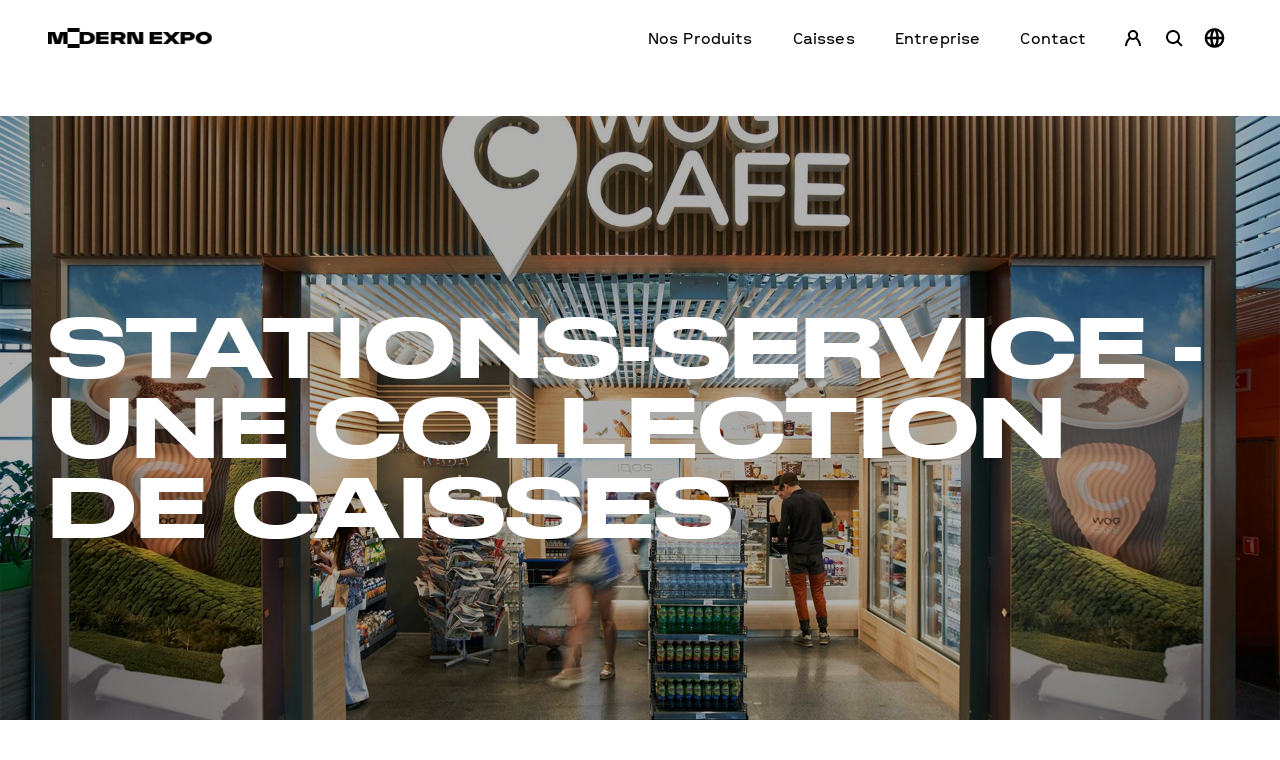

--- FILE ---
content_type: text/html; charset=UTF-8
request_url: https://modern-expo.eu/fr/news/gas-station-cases-selection
body_size: 5079
content:
<!DOCTYPE html>
<html lang="fr">
    <head>
        <!-- Google Tag Manager -->
        <script>(function(w,d,s,l,i){w[l]=w[l]||[];w[l].push({'gtm.start':
                    new Date().getTime(),event:'gtm.js'});var f=d.getElementsByTagName(s)[0],
                j=d.createElement(s),dl=l!='dataLayer'?'&l='+l:'';j.async=true;j.src=
                'https://www.googletagmanager.com/gtm.js?id='+i+dl;f.parentNode.insertBefore(j,f);
            })(window,document,'script','dataLayer','GTM-WB8BDM9');</script>
        <!-- End Google Tag Manager -->

        <meta charset="utf-8">
        <meta http-equiv="X-UA-Compatible" content="IE=edge">
        <meta name="viewport" content="width=device-width, initial-scale=1, maximum-scale=1, user-scalable=no, minimal-ui">
        <link rel="shortcut icon" href="favicon.ico" type="image/x-icon"/>
        <base href="/">

        <script rel="preload" as="script" src="https://unpkg.com/vue@2.6.11/dist/vue.runtime.min.js"></script>
        <script rel="preload" as="script" src="/build/website/dist/modern.min.fbfe.js" async></script>
        <link media="all" rel="stylesheet" href="/build/website/dist/css/fonts.css">
        <link media="all" rel="stylesheet" href="/build/website/dist/css/reset.css">
        <link media="all" rel="stylesheet" href="/build/website/dist/css/index.css">

                    
<title>Études de cas sur les espaces de vente au détail de stations-service | Modern Expo</title>
        <meta property="og:title" content="Études de cas sur les espaces de vente au détail de stations-service | Modern Expo" />
        <meta name="twitter:title" content="Études de cas sur les espaces de vente au détail de stations-service | Modern Expo"><meta name="description" content="Études de cas sur les espaces de vente au détail de stations-service ⭐ Trade equipment, solutions for retail and business ▷ Modern Expo 👉 En savoir plus sur Études de cas sur les espaces de vente au détail de stations-service"/>
        <meta property="og:description" content="Études de cas sur les espaces de vente au détail de stations-service ⭐ Trade equipment, solutions for retail and business ▷ Modern Expo 👉 En savoir plus sur Études de cas sur les espaces de vente au détail de stations-service" />
        <meta name="twitter:description" content="Études de cas sur les espaces de vente au détail de stations-service ⭐ Trade equipment, solutions for retail and business ▷ Modern Expo 👉 En savoir plus sur Études de cas sur les espaces de vente au détail de stations-service"><meta name="keywords" content="études de cas de station-service, espace de vente au détail de station-service"/><meta name="robots" content="index,follow"/><link rel="alternate" href="https://modern-expo.eu/en/news/gas-station-cases-selection" hreflang="en"/><link rel="alternate" href="https://modern-expo.eu/ua/news/gas-station-cases-selection" hreflang="ua"/><link rel="alternate" href="https://modern-expo.eu/pl/news/gas-station-cases-selection" hreflang="pl"/><link rel="alternate" href="https://modern-expo.eu/de/news/gas-station-cases-selection" hreflang="de"/><link rel="alternate" href="https://modern-expo.eu/fr/news/gas-station-cases-selection" hreflang="fr"/><link rel="canonical" href="https://modern-expo.eu/fr/news/gas-station-cases-selection"/>
    <meta property="og:url" content="https://modern-expo.eu/fr/news/gas-station-cases-selection" /><meta property="og:type" content="website" />                <meta property="og:image" content="https://modern-expo.eu/data/img/LogoME_small.png" />
        <meta name="twitter:image" content="https://modern-expo.eu/data/img/LogoME_small.png">        
            </head>
    <body>
    <script>
        var isIE11 = !!window.MSInputMethodContext && !!document.documentMode;
        if (isIE11)
            document.body.innerHTML =
                "Sorry, your browser is not supported. Please install a newer browser";
    </script>
    <noscript>
        <strong>
            We're sorry but this page doesn't work properly without JavaScript
            enabled. Please enable it to continue.
        </strong>
    </noscript>
    <!-- Google Tag Manager (noscript) -->
        <noscript>
            <iframe src="https://www.googletagmanager.com/ns.html?id=GTM-WB8BDM9" height="0" width="0" style="display:none;visibility:hidden"></iframe>
        </noscript>
    <!-- End Google Tag Manager (noscript) -->

                    <modern-header
        links="[{&quot;id&quot;:4,&quot;name&quot;:&quot;Contact&quot;,&quot;nested&quot;:[{&quot;id&quot;:4,&quot;name&quot;:&quot;Nous Contacter&quot;,&quot;url&quot;:&quot;fr\/contact&quot;}],&quot;url&quot;:&quot;fr\/contact&quot;},{&quot;id&quot;:3,&quot;name&quot;:&quot;Entreprise&quot;,&quot;nested&quot;:[{&quot;id&quot;:3,&quot;name&quot;:&quot;Sur Nous&quot;,&quot;url&quot;:&quot;fr\/about-us&quot;},{&quot;id&quot;:3,&quot;name&quot;:&quot;Nouvelles&quot;,&quot;url&quot;:&quot;fr\/news&quot;},{&quot;id&quot;:3,&quot;name&quot;:&quot;Ev\u00e9nements&quot;,&quot;url&quot;:&quot;fr\/events&quot;},{&quot;id&quot;:3,&quot;name&quot;:&quot;Carri\u00e8re &quot;,&quot;url&quot;:&quot;fr\/career&quot;},{&quot;id&quot;:3,&quot;name&quot;:&quot;Sustainability&quot;,&quot;url&quot;:&quot;fr\/sustainability&quot;}],&quot;url&quot;:&quot;fr\/about-us&quot;},{&quot;id&quot;:2,&quot;name&quot;:&quot;Caisses&quot;,&quot;url&quot;:&quot;fr\/cases&quot;},{&quot;id&quot;:1,&quot;name&quot;:&quot;Nos Produits&quot;,&quot;nested&quot;:[{&quot;id&quot;:1,&quot;name&quot;:&quot;Refrigerators &quot;,&quot;url&quot;:&quot;fr\/products\/refrigerators&quot;},{&quot;id&quot;:1,&quot;name&quot;:&quot;Syst\u00e8mes D&#039;\u00e9tag\u00e8res&quot;,&quot;url&quot;:&quot;fr\/products\/shelving-systems&quot;},{&quot;id&quot;:1,&quot;name&quot;:&quot;Zone de Caisse&quot;,&quot;url&quot;:&quot;fr\/products\/checkout-counters-evo-seline&quot;},{&quot;id&quot;:1,&quot;name&quot;:&quot;Solution POS&quot;,&quot;url&quot;:&quot;fr\/products\/pos-solutions&quot;},{&quot;id&quot;:1,&quot;name&quot;:&quot;Terminaux Postaux&quot;,&quot;url&quot;:&quot;fr\/products\/parcel-lockers&quot;},{&quot;id&quot;:1,&quot;name&quot;:&quot;Micromarch\u00e9&quot;,&quot;url&quot;:&quot;fr\/products\/conveniq&quot;},{&quot;id&quot;:1,&quot;name&quot;:&quot;Syst\u00e8mes de stockage et d&#039;\u00e9tag\u00e8res&quot;,&quot;url&quot;:&quot;fr\/products\/warehouse&quot;}],&quot;url&quot;:&quot;fr\/products&quot;}]"
        selected="0"
        logo-link="{&quot;url&quot;:&quot;https:\/\/modern-expo.eu\/fr&quot;,&quot;imageUrl&quot;:&quot;data\/img\/menu_logo.png&quot;}"
        home-link="{&quot;url&quot;:&quot;\/fr&quot;,&quot;imageUrl&quot;:&quot;data\/img\/menu_home.png&quot;}"
        search-link="{&quot;url&quot;:&quot;\/&quot;,&quot;imageUrl&quot;:&quot;data\/img\/menu_search.png&quot;}"
        user-link="{&quot;url&quot;:&quot;http:\/\/mediabank.modern-expo.eu\/fr\/login&quot;,&quot;imageUrl&quot;:&quot;data\/img\/menu_login.png&quot;}"
        localizations="{&quot;en&quot;:{&quot;locale&quot;:&quot;en&quot;,&quot;url&quot;:&quot;https:\/\/modern-expo.eu\/en\/news\/gas-station-cases-selection&quot;,&quot;country&quot;:&quot;&quot;,&quot;alternate&quot;:true},&quot;ua&quot;:{&quot;locale&quot;:&quot;ua&quot;,&quot;url&quot;:&quot;https:\/\/modern-expo.eu\/ua\/news\/gas-station-cases-selection&quot;,&quot;country&quot;:&quot;&quot;,&quot;alternate&quot;:true},&quot;pl&quot;:{&quot;locale&quot;:&quot;pl&quot;,&quot;url&quot;:&quot;https:\/\/modern-expo.eu\/pl\/news\/gas-station-cases-selection&quot;,&quot;country&quot;:&quot;&quot;,&quot;alternate&quot;:true},&quot;de&quot;:{&quot;locale&quot;:&quot;de&quot;,&quot;url&quot;:&quot;https:\/\/modern-expo.eu\/de\/news\/gas-station-cases-selection&quot;,&quot;country&quot;:&quot;&quot;,&quot;alternate&quot;:true},&quot;fr&quot;:{&quot;locale&quot;:&quot;fr&quot;,&quot;url&quot;:&quot;https:\/\/modern-expo.eu\/fr\/news\/gas-station-cases-selection&quot;,&quot;country&quot;:&quot;&quot;,&quot;alternate&quot;:true}}"
        carrent-language="/fr"
        current-user=""
        social-media="{&quot;heading&quot;:&quot;Contact us&quot;,&quot;links&quot;:[{&quot;id&quot;:0,&quot;name&quot;:&quot;facebook&quot;,&quot;url&quot;:&quot;http:\/\/www.facebook.com\/ModernExpo&quot;},{&quot;id&quot;:1,&quot;name&quot;:&quot;linkedin&quot;,&quot;url&quot;:&quot;http:\/\/www.linkedin.com\/company\/modernexpo&quot;},{&quot;id&quot;:2,&quot;name&quot;:&quot;instagram&quot;,&quot;url&quot;:&quot;http:\/\/www.instagram.com\/modern_expo\/&quot;},{&quot;id&quot;:3,&quot;name&quot;:&quot;youtube&quot;,&quot;url&quot;:&quot;http:\/\/www.youtube.com\/c\/ModernExpoGroup&quot;}]}"
        

    
    theme="light"

        ></modern-header>
        
                    <modern-contact-button
redirect-url="https://modern-expo.eu/fr/contact#contact"
        button-text="Contacter"
></modern-contact-button>

        
        <div class="main-order">
                                            <div style="order: ">
        <modern-main-header
                title="Stations-service - une collection  de caisses"
                subtitle=""
                subtitle-link=""
                auto-size="true"
                type="image"
                video-type=""
                video-url=""
                muted="false"
                image="{&quot;name&quot;:&quot;1&quot;,&quot;url&quot;:&quot;\/uploads\/media\/full-size\/05\/295-1.jpg?v=1-0&quot;,&quot;xsUrl&quot;:&quot;\/uploads\/media\/x460\/05\/295-1.jpg?v=1-0&quot;,&quot;lazySrc&quot;:&quot;\/uploads\/media\/50x50-inset\/05\/295-1.jpg?v=1-0&quot;}"
                add-margin="top"
                description=""
                description-link=""
                footer-text=""
                footer-text-link=""
                theme="light"
                text-color=""
                background-color=""
                show-owerlay="false"
                info="[]"
                description-color=""
        ></modern-main-header>
    </div>

                                <div style="order: ">
            <modern-case-grid
                    items="[{&quot;title&quot;:&quot;&quot;,&quot;description&quot;:&quot;&lt;p&gt;Nous sommes convaincus qu&#039;il ne suffit pas que les stations-service modernes vendent simplement du carburant. Il est important de parler d&#039;un espace de vente bien con\u00e7u, d&#039;une gamme soigneusement choisie, d&#039;un service client\u00e8le rapide et de la cr\u00e9ation d&#039;un environnement confortable qui fait des stations-service des \u00eelots de confort sur la route.&lt;\/p&gt;&lt;p&gt;En Europe occidentale, pr\u00e8s d&#039;un tiers des citadins font leurs courses dans des stations-service au moins une fois par jour. Et de mani\u00e8re g\u00e9n\u00e9rale, en Europe, les ventes d&#039;accessoires et de produits connexes dans les stations-service repr\u00e9sentent les 2\/3 des b\u00e9n\u00e9fices totaux (selon l&#039;enqu\u00eate men\u00e9e par le portail accustore.com).&amp;nbsp;&lt;\/p&gt;&lt;p&gt;En r\u00e8gle g\u00e9n\u00e9rale, les clients des stations-service poursuivent plusieurs objectifs. Le premier et le plus \u00e9vident objectif est de faire le plein d\u2019essence dans la voiture en gaz. Parmi les moins \u00e9vidents, on peut voir le d\u00e9sir de satisfaire rapidement la faim ou le soif, de se d\u00e9tendre, d&#039;acheter des produits de premi\u00e8re n\u00e9cessit\u00e9 et ainsi de suite. Ce sont ces objectifs qui satisfont les surfaces commerciales des stations-service.&lt;\/p&gt;&quot;,&quot;images&quot;:[{&quot;name&quot;:&quot;2&quot;,&quot;url&quot;:&quot;\/uploads\/media\/full-size\/06\/296-2.jpg?v=1-0&quot;,&quot;xsUrl&quot;:&quot;\/uploads\/media\/medium-size\/06\/296-2.jpg?v=1-0&quot;,&quot;lazySrc&quot;:&quot;\/uploads\/media\/50x50-inset\/06\/296-2.jpg?v=1-0&quot;}]},{&quot;title&quot;:&quot;&quot;,&quot;description&quot;:&quot;&lt;p&gt;Le portefeuille des meilleurs projets de Modern Expo comprend de nombreux magasins mis en oeuvre avec succ\u00e8s dans les stations-service. Les g\u00e9ants du march\u00e9 nous font confiance car nous sommes convaincus que que les stations-service modernes ne suffisent pas \u00e0 vendre du carburant. Il est important de parler d&#039;un espace de vente de haute qualit\u00e9 et harmonieusement con\u00e7u, d&#039;une gamme de produits soigneusement s\u00e9lectionn\u00e9s, d&#039;un service client\u00e8le rapide et d&#039;un environnement confortable qui transforme les stations-service en destinations confortables pour les voyages.&amp;nbsp;&lt;\/p&gt;&quot;,&quot;images&quot;:[]}]"
            >
                            </modern-case-grid>
        </div>
                    <div style="order: ">
        <modern-gallery
                
        slot="gallery"

                images="[{&quot;name&quot;:&quot;3&quot;,&quot;url&quot;:&quot;\/uploads\/media\/full-size\/03\/293-3.jpg?v=1-0&quot;,&quot;xsUrl&quot;:&quot;\/uploads\/media\/medium-size\/03\/293-3.jpg?v=1-0&quot;,&quot;lazySrc&quot;:&quot;\/uploads\/media\/50x50-inset\/03\/293-3.jpg?v=1-0&quot;},{&quot;name&quot;:&quot;4&quot;,&quot;url&quot;:&quot;\/uploads\/media\/full-size\/00\/300-4.jpg?v=1-0&quot;,&quot;xsUrl&quot;:&quot;\/uploads\/media\/medium-size\/00\/300-4.jpg?v=1-0&quot;,&quot;lazySrc&quot;:&quot;\/uploads\/media\/50x50-inset\/00\/300-4.jpg?v=1-0&quot;},{&quot;name&quot;:&quot;5&quot;,&quot;url&quot;:&quot;\/uploads\/media\/full-size\/07\/297-5.jpg?v=1-0&quot;,&quot;xsUrl&quot;:&quot;\/uploads\/media\/medium-size\/07\/297-5.jpg?v=1-0&quot;,&quot;lazySrc&quot;:&quot;\/uploads\/media\/50x50-inset\/07\/297-5.jpg?v=1-0&quot;},{&quot;name&quot;:&quot;6&quot;,&quot;url&quot;:&quot;\/uploads\/media\/full-size\/04\/294-6.jpg?v=1-0&quot;,&quot;xsUrl&quot;:&quot;\/uploads\/media\/medium-size\/04\/294-6.jpg?v=1-0&quot;,&quot;lazySrc&quot;:&quot;\/uploads\/media\/50x50-inset\/04\/294-6.jpg?v=1-0&quot;},{&quot;name&quot;:&quot;7&quot;,&quot;url&quot;:&quot;\/uploads\/media\/full-size\/09\/299-7.jpg?v=1-0&quot;,&quot;xsUrl&quot;:&quot;\/uploads\/media\/medium-size\/09\/299-7.jpg?v=1-0&quot;,&quot;lazySrc&quot;:&quot;\/uploads\/media\/50x50-inset\/09\/299-7.jpg?v=1-0&quot;},{&quot;name&quot;:&quot;8&quot;,&quot;url&quot;:&quot;\/uploads\/media\/full-size\/08\/298-8.jpg?v=1-0&quot;,&quot;xsUrl&quot;:&quot;\/uploads\/media\/medium-size\/08\/298-8.jpg?v=1-0&quot;,&quot;lazySrc&quot;:&quot;\/uploads\/media\/50x50-inset\/08\/298-8.jpg?v=1-0&quot;}]"
                size="small"
        ></modern-gallery>
    </div>

                            <div style="order: ">
        <modern-news
                title="VOIR ÉGALEMENT"
                loop="false"
                show-overflow="false"
                link="{&quot;url&quot;:&quot;\/fr\/news&quot;,&quot;name&quot;:&quot;Plus d&#039;actualit\u00e9s de Modern Expo&quot;}"
                cards="[{&quot;id&quot;:0,&quot;type&quot;:&quot;Nouvelles&quot;,&quot;description&quot;:&quot;&quot;,&quot;url&quot;:&quot;\/fr\/news\/loko-logis-winner-of-the-red-dot-design-award-2025&quot;,&quot;image&quot;:{&quot;name&quot;:&quot;LOKO LOGIS2_2&quot;,&quot;url&quot;:&quot;\/uploads\/media\/570x320\/00\/2480-LOKO%20LOGIS%20banner%20mobile.jpg?v=3-2&quot;,&quot;xsUrl&quot;:&quot;\/uploads\/media\/280x280\/00\/2480-LOKO%20LOGIS%20banner%20mobile.jpg?v=3-2&quot;,&quot;lazySrc&quot;:&quot;\/uploads\/media\/50x50-inset\/00\/2480-LOKO%20LOGIS%20banner%20mobile.jpg?v=3-2&quot;}},{&quot;id&quot;:1,&quot;type&quot;:&quot;\u00c9v\u00e9nement&quot;,&quot;description&quot;:&quot;&quot;,&quot;url&quot;:&quot;\/fr\/news\/retail-show-2023&quot;,&quot;image&quot;:{&quot;name&quot;:&quot;-mdrn-retailshow-01&quot;,&quot;url&quot;:&quot;\/uploads\/media\/570x320\/08\/2148--mdrn-retailshow-01.jpg?v=1-0&quot;,&quot;xsUrl&quot;:&quot;\/uploads\/media\/280x280\/08\/2148--mdrn-retailshow-01.jpg?v=1-0&quot;,&quot;lazySrc&quot;:&quot;\/uploads\/media\/50x50-inset\/08\/2148--mdrn-retailshow-01.jpg?v=1-0&quot;}},{&quot;id&quot;:2,&quot;type&quot;:&quot;\u00c9v\u00e9nement, Nouvelles&quot;,&quot;description&quot;:&quot;Supplier of the Year&quot;,&quot;url&quot;:&quot;\/fr\/news\/supplier-of-the-year&quot;,&quot;image&quot;:{&quot;name&quot;:&quot;supplier&quot;,&quot;url&quot;:&quot;\/uploads\/media\/570x320\/06\/2136-supplier.jpg?v=1-0&quot;,&quot;xsUrl&quot;:&quot;\/uploads\/media\/280x280\/06\/2136-supplier.jpg?v=1-0&quot;,&quot;lazySrc&quot;:&quot;\/uploads\/media\/50x50-inset\/06\/2136-supplier.jpg?v=1-0&quot;}},{&quot;id&quot;:3,&quot;type&quot;:&quot;\u00c9v\u00e9nement&quot;,&quot;description&quot;:&quot;Modern Expo au Parcel + Post Expo&amp;nbsp;&quot;,&quot;url&quot;:&quot;\/fr\/news\/modern-expo-na-parcel-post-expo&quot;,&quot;image&quot;:{&quot;name&quot;:&quot;29&quot;,&quot;url&quot;:&quot;\/uploads\/media\/570x320\/09\/2139-29.jpg?v=1-0&quot;,&quot;xsUrl&quot;:&quot;\/uploads\/media\/280x280\/09\/2139-29.jpg?v=1-0&quot;,&quot;lazySrc&quot;:&quot;\/uploads\/media\/50x50-inset\/09\/2139-29.jpg?v=1-0&quot;}},{&quot;id&quot;:4,&quot;type&quot;:&quot;\u00c9v\u00e9nement&quot;,&quot;description&quot;:&quot;Parcel + Post Expo 2023&quot;,&quot;url&quot;:&quot;\/fr\/news\/parcel-post-expo-2023&quot;,&quot;image&quot;:{&quot;name&quot;:&quot;Asset 1&quot;,&quot;url&quot;:&quot;\/uploads\/media\/570x320\/01\/2041-Asset%201.jpg?v=1-0&quot;,&quot;xsUrl&quot;:&quot;\/uploads\/media\/280x280\/01\/2041-Asset%201.jpg?v=1-0&quot;,&quot;lazySrc&quot;:&quot;\/uploads\/media\/50x50-inset\/01\/2041-Asset%201.jpg?v=1-0&quot;}}]"
        ></modern-news>
    </div>

            </div>

                    <modern-footer
    contact="Contactez-nous"
    social-media="{&quot;heading&quot;:&quot;Contact us&quot;,&quot;links&quot;:[{&quot;id&quot;:0,&quot;name&quot;:&quot;facebook&quot;,&quot;url&quot;:&quot;http:\/\/www.facebook.com\/ModernExpo&quot;},{&quot;id&quot;:1,&quot;name&quot;:&quot;linkedin&quot;,&quot;url&quot;:&quot;http:\/\/www.linkedin.com\/company\/modernexpo&quot;},{&quot;id&quot;:2,&quot;name&quot;:&quot;instagram&quot;,&quot;url&quot;:&quot;http:\/\/www.instagram.com\/modern_expo\/&quot;},{&quot;id&quot;:3,&quot;name&quot;:&quot;youtube&quot;,&quot;url&quot;:&quot;http:\/\/www.youtube.com\/c\/ModernExpoGroup&quot;}]}"
    phone-number="+33 (7) 67 03 03 35"
    email="contact@modern-expo.com"
    simple-links="[{&quot;name&quot;:&quot;Politique de confidentialit\u00e9&quot;,&quot;url&quot;:&quot;fr\/privacy-policy&quot;}]"
    links="[{&quot;id&quot;:1,&quot;heading&quot;:&quot;Nos Produits&quot;,&quot;links&quot;:[{&quot;name&quot;:&quot;Terminaux Postaux&quot;,&quot;url&quot;:&quot;fr\/products\/parcel-lockers&quot;},{&quot;name&quot;:&quot;Syst\u00e8mes D&#039;\u00e9tag\u00e8res&quot;,&quot;url&quot;:&quot;fr\/products\/shelving-systems&quot;},{&quot;name&quot;:&quot;Zone de Caisse&quot;,&quot;url&quot;:&quot;fr\/products\/checkout-counters-evo-seline&quot;},{&quot;name&quot;:&quot;Refrigerators &quot;,&quot;url&quot;:&quot;fr\/products\/refrigerators&quot;},{&quot;name&quot;:&quot;Syst\u00e8mes de stockage et d&#039;\u00e9tag\u00e8res&quot;,&quot;url&quot;:&quot;fr\/products\/warehouse&quot;},{&quot;name&quot;:&quot;Micromarch\u00e9&quot;,&quot;url&quot;:&quot;fr\/products\/conveniq&quot;}]},{&quot;id&quot;:2,&quot;heading&quot;:&quot;Entreprise&quot;,&quot;links&quot;:[{&quot;name&quot;:&quot;Sur Nous&quot;,&quot;url&quot;:&quot;fr\/about-us&quot;},{&quot;name&quot;:&quot;Nouvelles&quot;,&quot;url&quot;:&quot;fr\/news&quot;},{&quot;name&quot;:&quot;Ev\u00e9nements&quot;,&quot;url&quot;:&quot;fr\/events&quot;},{&quot;name&quot;:&quot;Carri\u00e8re &quot;,&quot;url&quot;:&quot;fr\/career&quot;},{&quot;name&quot;:&quot;Sustainability&quot;,&quot;url&quot;:&quot;fr\/sustainability&quot;}]},{&quot;id&quot;:3,&quot;heading&quot;:&quot;Contact&quot;,&quot;links&quot;:[{&quot;name&quot;:&quot;Nous Contacter&quot;,&quot;url&quot;:&quot;fr\/contact&quot;},{&quot;name&quot;:&quot;Suivi de livraison&quot;,&quot;url&quot;:&quot;fr\/delivery-tracker&quot;}]}]"
    contacts="{&quot;heading&quot;:&quot;Contact pour les offres d&#039;emploi&quot;,&quot;phones&quot;:[{&quot;name&quot;:&quot;+380 (332) 78 95 00&quot;}],&quot;emails&quot;:[{&quot;name&quot;:&quot;personal@modern-expo.com&quot;}]}"
    

    
    theme="light"

></modern-footer>

        
                    <modern-cookies
        title="Cette page utilise des cookies"
        description="Nous utilisons des cookies pour personnaliser le contenu et les publicités, pour fournir des fonctionnalités de médias sociaux et pour analyser notre trafic. Nous partageons également des informations sur votre utilisation de notre site avec nos partenaires de médias sociaux, de publicité et d&#039;analyse qui peuvent les combiner avec d&#039;autres informations que vous leur avez fournies ou qu&#039;ils ont collectées lors de votre utilisation de leurs services.
"
        settings="[{&quot;key&quot;:&quot;NECESSARY&quot;,&quot;title&quot;:&quot;N\u00e9cessaire&quot;,&quot;description&quot;:&quot;Les cookies n\u00e9cessaires aident \u00e0 rendre un site Web utilisable en activant des fonctions de base telles que la navigation sur les pages et l&#039;acc\u00e8s aux zones s\u00e9curis\u00e9es du site Web. Le site Web ne peut pas fonctionner correctement sans ces cookies.\n&quot;},{&quot;key&quot;:&quot;PREFERENCE&quot;,&quot;title&quot;:&quot;Pr\u00e9f\u00e9rence&quot;,&quot;description&quot;:&quot;Les cookies de pr\u00e9f\u00e9rence permettent \u00e0 un site Web de m\u00e9moriser des informations qui modifient le comportement ou l&#039;apparence du site Web, comme votre langue pr\u00e9f\u00e9r\u00e9e ou la r\u00e9gion dans laquelle vous vous trouvez.\n&quot;},{&quot;key&quot;:&quot;MARKETING&quot;,&quot;title&quot;:&quot;Commercialisation&quot;,&quot;description&quot;:&quot;Nous utilisons des cookies pour personnaliser le contenu et les publicit\u00e9s, pour fournir des fonctionnalit\u00e9s de m\u00e9dias sociaux et pour analyser notre trafic. Nous partageons \u00e9galement des informations sur votre utilisation de notre site avec nos partenaires de m\u00e9dias sociaux, de publicit\u00e9 et d&#039;analyse qui peuvent les combiner avec d&#039;autres informations que vous leur avez fournies ou qu&#039;ils ont collect\u00e9es lors de votre utilisation de leurs services.\n&quot;}]"

                delay="5000"
        cookies-key="cookies_policy"
        allow-all-cookies-btn="Autoriser tous les cookies"
        save-and-close-btn="Sauver et fermer"
        customize-btn="Personnaliser"
        toggle-btn="Basculer tout"
></modern-cookies>
        
            </body>
</html>


--- FILE ---
content_type: text/css
request_url: https://modern-expo.eu/build/website/dist/css/reset.css
body_size: 1183
content:
html{-webkit-text-size-adjust:100%;box-sizing:border-box;-moz-tab-size:4;tab-size:4;word-break:normal}body{font-family:KlasterSans;overflow-x:hidden;padding:0}body,ul{margin:0}ul{padding:0!important}li{list-style:none}.theme--light.v-application{background:0 0}.v-application--wrap{min-height:auto!important}.swiper-wrapper{height:auto}*,:after,:before{background-repeat:no-repeat;box-sizing:border-box}:after,:before{text-decoration:inherit;vertical-align:inherit}hr{color:inherit;height:0;overflow:visible}details,main{display:block}summary{display:list-item}small{font-size:80%}[hidden]{display:none}abbr[title]{border-bottom:none;text-decoration:underline;text-decoration:underline dotted}a{background-color:transparent}a:active,a:hover{outline-width:0}code,kbd,pre,samp{font-family:monospace,monospace}pre{font-size:1em}b,strong{font-weight:bolder}sub,sup{font-size:75%;line-height:0;position:relative;vertical-align:baseline}sub{bottom:-.25em}sup{top:-.5em}table{border-color:inherit;text-indent:0}input{border-radius:0}[disabled]{cursor:default}[type=number]::-webkit-inner-spin-button,[type=number]::-webkit-outer-spin-button{height:auto}[type=search]{-webkit-appearance:textfield;outline-offset:-2px}[type=search]::-webkit-search-decoration{-webkit-appearance:none}textarea{overflow:auto;resize:vertical}button,input,optgroup,select,textarea{font:inherit}optgroup{font-weight:700}button{overflow:visible}button,select{text-transform:none}[role=button],[type=button],[type=reset],[type=submit],button{color:inherit;cursor:pointer}[type=button]::-moz-focus-inner,[type=reset]::-moz-focus-inner,[type=submit]::-moz-focus-inner,button::-moz-focus-inner{border-style:none;padding:0}[type=button]::-moz-focus-inner,[type=reset]::-moz-focus-inner,[type=submit]::-moz-focus-inner,button:-moz-focusring{outline:1px dotted ButtonText}[type=reset],[type=submit],button,html [type=button]{-webkit-appearance:button}button,input,select,textarea{background-color:transparent;border-style:none}a:focus,button:focus,input:focus,select:focus,textarea:focus{outline-width:0}select{-moz-appearance:none;-webkit-appearance:none}select::-ms-expand{display:none}select::-ms-value{color:currentColor}legend{border:0;color:inherit;display:table;max-width:100%;white-space:normal}::-webkit-file-upload-button{-webkit-appearance:button;color:inherit;font:inherit}img{border-style:none}progress{vertical-align:baseline}[aria-busy=true]{cursor:progress}[aria-controls]{cursor:pointer}[aria-disabled=true]{cursor:default}.container{box-sizing:border-box}.font-weight-light strong{font-weight:700}.link-reset{text-decoration:none}.unselectable{-webkit-user-select:none;-moz-user-select:none;-ms-user-select:none;user-select:none}:root{--scrollbar-width:0px}::-webkit-scrollbar{width:8px}::-webkit-scrollbar,::-webkit-scrollbar-track{background-color:#f3f3f3;border-radius:8px}::-webkit-scrollbar-thumb{background-color:#333;border:4px solid #333;border-radius:8px}::-webkit-scrollbar-button{display:none}input:-webkit-autofill,input:-webkit-autofill:focus{transition:background-color 600000s 0s,color 600000s 0s}.no-scroll-content{height:100%;margin:0;overflow:hidden!important}

--- FILE ---
content_type: application/javascript
request_url: https://modern-expo.eu/build/website/dist/modern.Ab41D.58.min.js
body_size: 12481
content:
(window.modern_jsonp=window.modern_jsonp||[]).push([[58,3],{"0c7b":function(t,e,o){"use strict";o.r(e);var l=o("3423");for(var i in l)["default"].indexOf(i)<0&&function(t){o.d(e,t,(function(){return l[t]}))}(i)},"163d":function(t,e,o){"use strict";o.r(e);var l=o("53ab");for(var i in l)["default"].indexOf(i)<0&&function(t){o.d(e,t,(function(){return l[t]}))}(i)},"2e35":function(t,e,o){(e=o("24fb")(!1)).push([t.i,'.lg-actions .lg-next[data-v-0e83bc3e],.lg-actions .lg-prev[data-v-0e83bc3e]{background-color:rgba(0,0,0,.45);border-radius:2px;color:#999;cursor:pointer;display:block;font-size:22px;margin-top:-10px;padding:8px 10px 9px;position:absolute;top:50%;z-index:1080;outline:none;border:none;background-color:transparent}.lg-actions .lg-next.disabled[data-v-0e83bc3e],.lg-actions .lg-prev.disabled[data-v-0e83bc3e]{pointer-events:none;opacity:.5}.lg-actions .lg-next[data-v-0e83bc3e]:hover,.lg-actions .lg-prev[data-v-0e83bc3e]:hover{color:#fff}.lg-actions .lg-next[data-v-0e83bc3e]{right:20px}.lg-actions .lg-next[data-v-0e83bc3e]:before{content:""}.lg-actions .lg-prev[data-v-0e83bc3e]{left:20px}.lg-actions .lg-prev[data-v-0e83bc3e]:after{content:""}@-webkit-keyframes lg-right-end-data-v-0e83bc3e{0%{left:0}50%{left:-30px}to{left:0}}@keyframes lg-right-end-data-v-0e83bc3e{0%{left:0}50%{left:-30px}to{left:0}}@-webkit-keyframes lg-left-end-data-v-0e83bc3e{0%{left:0}50%{left:30px}to{left:0}}@keyframes lg-left-end-data-v-0e83bc3e{0%{left:0}50%{left:30px}to{left:0}}.lg-outer.lg-right-end .lg-object[data-v-0e83bc3e]{-webkit-animation:lg-right-end-data-v-0e83bc3e .3s;animation:lg-right-end-data-v-0e83bc3e .3s;position:relative}.lg-outer.lg-left-end .lg-object[data-v-0e83bc3e]{-webkit-animation:lg-left-end-data-v-0e83bc3e .3s;animation:lg-left-end-data-v-0e83bc3e .3s;position:relative}.lg-toolbar[data-v-0e83bc3e]{z-index:1082;left:0;position:absolute;top:0;width:100%;background-color:rgba(0,0,0,.45)}.lg-toolbar .lg-icon[data-v-0e83bc3e]{color:#999;cursor:pointer;float:right;font-size:24px;height:47px;line-height:27px;padding:10px 0;text-align:center;width:50px;text-decoration:none!important;outline:medium none;background:none;border:none;box-shadow:none;transition:color .2s linear}.lg-toolbar .lg-icon[data-v-0e83bc3e]:hover{color:#fff}.lg-toolbar .lg-close[data-v-0e83bc3e]:after{content:""}.lg-toolbar .lg-download[data-v-0e83bc3e]:after{content:""}.lg-sub-html[data-v-0e83bc3e]{background-color:rgba(0,0,0,.45);bottom:0;color:#eee;font-size:16px;left:0;padding:10px 40px;position:fixed;right:0;text-align:center;z-index:1080}.lg-sub-html h4[data-v-0e83bc3e]{margin:0;font-size:13px;font-weight:700}.lg-sub-html p[data-v-0e83bc3e]{font-size:12px;margin:5px 0 0}#lg-counter[data-v-0e83bc3e]{color:#999;display:inline-block;font-size:16px;padding-left:20px;padding-top:12px;vertical-align:middle}.lg-next[data-v-0e83bc3e],.lg-prev[data-v-0e83bc3e],.lg-toolbar[data-v-0e83bc3e]{opacity:1;transition:transform .35s cubic-bezier(0,0,.25,1) 0s,opacity .35s cubic-bezier(0,0,.25,1) 0s,color .2s linear}.lg-hide-items .lg-prev[data-v-0e83bc3e]{opacity:0;transform:translate3d(-10px,0,0)}.lg-hide-items .lg-next[data-v-0e83bc3e]{opacity:0;transform:translate3d(10px,0,0)}.lg-hide-items .lg-toolbar[data-v-0e83bc3e]{opacity:0;transform:translate3d(0,-10px,0)}body:not(.lg-from-hash) .lg-outer.lg-start-zoom .lg-object[data-v-0e83bc3e]{transform:scale3d(.5,.5,.5);opacity:0;transition:transform .25s cubic-bezier(0,0,.25,1) 0s,opacity .25s cubic-bezier(0,0,.25,1)!important;transform-origin:50% 50%}body:not(.lg-from-hash) .lg-outer.lg-start-zoom .lg-item.lg-complete .lg-object[data-v-0e83bc3e]{transform:scaleX(1);opacity:1}.lg-outer .lg-thumb-outer[data-v-0e83bc3e]{background-color:#0d0a0a;bottom:0;position:absolute;width:100%;z-index:1080;max-height:350px;transform:translate3d(0,100%,0);transition:transform .25s cubic-bezier(0,0,.25,1) 0s}.lg-outer .lg-thumb-outer.lg-grab .lg-thumb-item[data-v-0e83bc3e]{cursor:-webkit-grab;cursor:-o-grab;cursor:-ms-grab;cursor:grab}.lg-outer .lg-thumb-outer.lg-grabbing .lg-thumb-item[data-v-0e83bc3e]{cursor:move;cursor:-webkit-grabbing;cursor:-o-grabbing;cursor:-ms-grabbing;cursor:grabbing}.lg-outer .lg-thumb-outer.lg-dragging .lg-thumb[data-v-0e83bc3e]{transition-duration:0s!important}.lg-outer.lg-thumb-open .lg-thumb-outer[data-v-0e83bc3e]{transform:translateZ(0)}.lg-outer .lg-thumb[data-v-0e83bc3e]{padding:10px 0;height:100%;margin-bottom:-5px}.lg-outer .lg-thumb-item[data-v-0e83bc3e]{border-radius:5px;cursor:pointer;float:left;overflow:hidden;height:100%;border:2px solid #fff;border-radius:4px;margin-bottom:5px}@media(min-width:1025px){.lg-outer .lg-thumb-item[data-v-0e83bc3e]{transition:border-color .25s ease}}.lg-outer .lg-thumb-item.active[data-v-0e83bc3e],.lg-outer .lg-thumb-item[data-v-0e83bc3e]:hover{border-color:#a90707}.lg-outer .lg-thumb-item img[data-v-0e83bc3e]{width:100%;height:100%;-o-object-fit:cover;object-fit:cover}.lg-outer.lg-has-thumb .lg-item[data-v-0e83bc3e]{padding-bottom:120px}.lg-outer.lg-can-toggle .lg-item[data-v-0e83bc3e]{padding-bottom:0}.lg-outer.lg-pull-caption-up .lg-sub-html[data-v-0e83bc3e]{transition:bottom .25s ease}.lg-outer.lg-pull-caption-up.lg-thumb-open .lg-sub-html[data-v-0e83bc3e]{bottom:100px}.lg-outer .lg-toggle-thumb[data-v-0e83bc3e]{background-color:#0d0a0a;border-radius:2px 2px 0 0;color:#999;cursor:pointer;font-size:24px;height:39px;line-height:27px;padding:5px 0;position:absolute;right:20px;text-align:center;top:-39px;width:50px;outline:medium none;border:none}.lg-outer .lg-toggle-thumb[data-v-0e83bc3e]:after{content:""}.lg-outer .lg-toggle-thumb[data-v-0e83bc3e]:hover{color:#fff}.lg-outer .lg-video-cont[data-v-0e83bc3e]{display:inline-block;vertical-align:middle;max-width:1140px;max-height:100%;width:100%;padding:0 5px}.lg-outer .lg-video[data-v-0e83bc3e]{width:100%;height:0;padding-bottom:56.25%;overflow:hidden;position:relative}.lg-outer .lg-video .lg-object[data-v-0e83bc3e]{display:inline-block;position:absolute;top:0;left:0;width:100%!important;height:100%!important}.lg-outer .lg-video .lg-video-play[data-v-0e83bc3e]{width:84px;height:59px;position:absolute;left:50%;top:50%;margin-left:-42px;margin-top:-30px;z-index:1080;cursor:pointer}.lg-outer .lg-has-html5 .lg-video-play[data-v-0e83bc3e]{height:64px;margin-left:-32px;margin-top:-32px;width:64px;opacity:.8}.lg-outer .lg-has-html5:hover .lg-video-play[data-v-0e83bc3e]{opacity:1}.lg-outer .lg-video-object[data-v-0e83bc3e]{width:100%!important;height:100%!important;position:absolute;top:0;left:0}.lg-outer .lg-has-video .lg-video-object[data-v-0e83bc3e]{visibility:hidden}.lg-outer .lg-has-video.lg-video-playing .lg-object[data-v-0e83bc3e],.lg-outer .lg-has-video.lg-video-playing .lg-video-play[data-v-0e83bc3e]{display:none}.lg-outer .lg-has-video.lg-video-playing .lg-video-object[data-v-0e83bc3e]{visibility:visible}.lg-progress-bar[data-v-0e83bc3e]{background-color:#333;height:5px;left:0;position:absolute;top:0;width:100%;z-index:1083;opacity:0;transition:opacity .08s ease 0s}.lg-progress-bar .lg-progress[data-v-0e83bc3e]{background-color:#a90707;height:5px;width:0}.lg-progress-bar.lg-start .lg-progress[data-v-0e83bc3e]{width:100%}.lg-show-autoplay .lg-progress-bar[data-v-0e83bc3e]{opacity:1}.lg-autoplay-button[data-v-0e83bc3e]:after{content:""}.lg-show-autoplay .lg-autoplay-button[data-v-0e83bc3e]:after{content:""}.lg-outer.lg-css3.lg-zoom-dragging .lg-item.lg-complete.lg-zoomable .lg-image[data-v-0e83bc3e],.lg-outer.lg-css3.lg-zoom-dragging .lg-item.lg-complete.lg-zoomable .lg-img-wrap[data-v-0e83bc3e]{transition-duration:0s}.lg-outer.lg-use-transition-for-zoom .lg-item.lg-complete.lg-zoomable .lg-img-wrap[data-v-0e83bc3e]{transition:transform .3s cubic-bezier(0,0,.25,1) 0s}.lg-outer.lg-use-left-for-zoom .lg-item.lg-complete.lg-zoomable .lg-img-wrap[data-v-0e83bc3e]{transition:left .3s cubic-bezier(0,0,.25,1) 0s,top .3s cubic-bezier(0,0,.25,1) 0s}.lg-outer .lg-item.lg-complete.lg-zoomable .lg-img-wrap[data-v-0e83bc3e]{transform:translateZ(0);-webkit-backface-visibility:hidden;backface-visibility:hidden}.lg-outer .lg-item.lg-complete.lg-zoomable .lg-image[data-v-0e83bc3e]{transform:scaleX(1);transition:transform .3s cubic-bezier(0,0,.25,1) 0s,opacity .15s!important;transform-origin:0 0;-webkit-backface-visibility:hidden;backface-visibility:hidden}#lg-zoom-in[data-v-0e83bc3e]:after{content:""}#lg-actual-size[data-v-0e83bc3e]{font-size:20px}#lg-actual-size[data-v-0e83bc3e]:after{content:""}#lg-zoom-out[data-v-0e83bc3e]{opacity:.5;pointer-events:none}#lg-zoom-out[data-v-0e83bc3e]:after{content:""}.lg-zoomed #lg-zoom-out[data-v-0e83bc3e]{opacity:1;pointer-events:auto}.lg-outer .lg-pager-outer[data-v-0e83bc3e]{bottom:60px;left:0;position:absolute;right:0;text-align:center;z-index:1080;height:10px}.lg-outer .lg-pager-outer.lg-pager-hover .lg-pager-cont[data-v-0e83bc3e]{overflow:visible}.lg-outer .lg-pager-cont[data-v-0e83bc3e]{cursor:pointer;display:inline-block;overflow:hidden;position:relative;vertical-align:top;margin:0 5px}.lg-outer .lg-pager-cont:hover .lg-pager-thumb-cont[data-v-0e83bc3e]{opacity:1;transform:translateZ(0)}.lg-outer .lg-pager-cont.lg-pager-active .lg-pager[data-v-0e83bc3e]{box-shadow:inset 0 0 0 2px #fff}.lg-outer .lg-pager-thumb-cont[data-v-0e83bc3e]{background-color:#fff;color:#fff;bottom:100%;height:83px;left:0;margin-bottom:20px;margin-left:-60px;opacity:0;padding:5px;position:absolute;width:120px;border-radius:3px;transition:opacity .15s ease 0s,transform .15s ease 0s;transform:translate3d(0,5px,0)}.lg-outer .lg-pager-thumb-cont img[data-v-0e83bc3e]{width:100%;height:100%}.lg-outer .lg-pager[data-v-0e83bc3e]{background-color:hsla(0,0%,100%,.5);border-radius:50%;box-shadow:inset 0 0 0 8px hsla(0,0%,100%,.7);display:block;height:12px;transition:box-shadow .3s ease 0s;width:12px}.lg-outer .lg-pager[data-v-0e83bc3e]:focus,.lg-outer .lg-pager[data-v-0e83bc3e]:hover{box-shadow:inset 0 0 0 8px #fff}.lg-outer .lg-caret[data-v-0e83bc3e]{border-left:10px solid transparent;border-right:10px solid transparent;border-top:10px dashed;bottom:-10px;display:inline-block;height:0;left:50%;margin-left:-5px;position:absolute;vertical-align:middle;width:0}.lg-fullscreen[data-v-0e83bc3e]:after{content:""}.lg-fullscreen-on .lg-fullscreen[data-v-0e83bc3e]:after{content:""}.lg-outer #lg-dropdown-overlay[data-v-0e83bc3e]{background-color:rgba(0,0,0,.25);bottom:0;cursor:default;left:0;position:fixed;right:0;top:0;z-index:1081;opacity:0;visibility:hidden;transition:visibility 0s linear .18s,opacity .18s linear 0s}.lg-outer.lg-dropdown-active #lg-dropdown-overlay[data-v-0e83bc3e],.lg-outer.lg-dropdown-active .lg-dropdown[data-v-0e83bc3e]{transition-delay:0s;transform:translateZ(0);opacity:1;visibility:visible}.lg-outer.lg-dropdown-active #lg-share[data-v-0e83bc3e]{color:#fff}.lg-outer .lg-dropdown[data-v-0e83bc3e]{background-color:#fff;border-radius:2px;font-size:14px;list-style-type:none;margin:0;padding:10px 0;position:absolute;right:0;text-align:left;top:50px;opacity:0;visibility:hidden;transform:translate3d(0,5px,0);transition:transform .18s linear 0s,visibility 0s linear .5s,opacity .18s linear 0s}.lg-outer .lg-dropdown[data-v-0e83bc3e]:after{content:"";display:block;height:0;width:0;position:absolute;border:8px solid transparent;border-bottom-color:#fff;right:16px;top:-16px}.lg-outer .lg-dropdown>li[data-v-0e83bc3e]:last-child{margin-bottom:0}.lg-outer .lg-dropdown>li:hover .lg-icon[data-v-0e83bc3e],.lg-outer .lg-dropdown>li:hover a[data-v-0e83bc3e]{color:#333}.lg-outer .lg-dropdown a[data-v-0e83bc3e]{color:#333;display:block;white-space:pre;padding:4px 12px;font-family:Open Sans,Helvetica Neue,Helvetica,Arial,sans-serif;font-size:12px}.lg-outer .lg-dropdown a[data-v-0e83bc3e]:hover{background-color:rgba(0,0,0,.07)}.lg-outer .lg-dropdown .lg-dropdown-text[data-v-0e83bc3e]{display:inline-block;line-height:1;margin-top:-3px;vertical-align:middle}.lg-outer .lg-dropdown .lg-icon[data-v-0e83bc3e]{color:#333;display:inline-block;float:none;font-size:20px;height:auto;line-height:1;margin-right:8px;padding:0;vertical-align:middle;width:auto}.lg-outer #lg-share[data-v-0e83bc3e]{position:relative}.lg-outer #lg-share[data-v-0e83bc3e]:after{content:""}.lg-outer #lg-share-facebook .lg-icon[data-v-0e83bc3e]{color:#3b5998}.lg-outer #lg-share-facebook .lg-icon[data-v-0e83bc3e]:after{content:""}.lg-outer #lg-share-twitter .lg-icon[data-v-0e83bc3e]{color:#00aced}.lg-outer #lg-share-twitter .lg-icon[data-v-0e83bc3e]:after{content:""}.lg-outer #lg-share-googleplus .lg-icon[data-v-0e83bc3e]{color:#dd4b39}.lg-outer #lg-share-googleplus .lg-icon[data-v-0e83bc3e]:after{content:""}.lg-outer #lg-share-pinterest .lg-icon[data-v-0e83bc3e]{color:#cb2027}.lg-outer #lg-share-pinterest .lg-icon[data-v-0e83bc3e]:after{content:""}.lg-outer .lg-img-rotate[data-v-0e83bc3e]{position:absolute;padding:0 5px;left:0;right:0;top:0;bottom:0;transition:transform .3s cubic-bezier(.32,0,.67,0) 0s}.lg-rotate-left[data-v-0e83bc3e]:after{content:""}.lg-rotate-right[data-v-0e83bc3e]:after{content:""}.lg-icon.lg-flip-hor[data-v-0e83bc3e],.lg-icon.lg-flip-ver[data-v-0e83bc3e]{font-size:26px}.lg-flip-hor[data-v-0e83bc3e]:after{content:""}.lg-flip-ver[data-v-0e83bc3e]:after{content:""}.lg-group[data-v-0e83bc3e]{*zoom:1}.lg-group[data-v-0e83bc3e]:after,.lg-group[data-v-0e83bc3e]:before{display:table;content:"";line-height:0}.lg-group[data-v-0e83bc3e]:after{clear:both}.lg-outer[data-v-0e83bc3e]{width:100%;height:100%;position:fixed;top:0;left:0;z-index:1050;opacity:0;outline:none;transition:opacity .15s ease 0s}.lg-outer *[data-v-0e83bc3e]{box-sizing:border-box}.lg-outer.lg-visible[data-v-0e83bc3e]{opacity:1}.lg-outer.lg-css3 .lg-item.lg-current[data-v-0e83bc3e],.lg-outer.lg-css3 .lg-item.lg-next-slide[data-v-0e83bc3e],.lg-outer.lg-css3 .lg-item.lg-prev-slide[data-v-0e83bc3e]{transition-duration:inherit!important;transition-timing-function:inherit!important}.lg-outer.lg-css3.lg-dragging .lg-item.lg-current[data-v-0e83bc3e],.lg-outer.lg-css3.lg-dragging .lg-item.lg-next-slide[data-v-0e83bc3e],.lg-outer.lg-css3.lg-dragging .lg-item.lg-prev-slide[data-v-0e83bc3e]{transition-duration:0s!important;opacity:1}.lg-outer.lg-grab img.lg-object[data-v-0e83bc3e]{cursor:-webkit-grab;cursor:-o-grab;cursor:-ms-grab;cursor:grab}.lg-outer.lg-grabbing img.lg-object[data-v-0e83bc3e]{cursor:move;cursor:-webkit-grabbing;cursor:-o-grabbing;cursor:-ms-grabbing;cursor:grabbing}.lg-outer .lg[data-v-0e83bc3e]{height:100%;width:100%;position:relative;overflow:hidden;margin-left:auto;margin-right:auto;max-width:100%;max-height:100%}.lg-outer .lg-inner[data-v-0e83bc3e]{width:100%;height:100%;position:absolute;left:0;top:0;white-space:nowrap}.lg-outer .lg-item[data-v-0e83bc3e]{display:none!important}.lg-outer.lg-css3 .lg-current[data-v-0e83bc3e],.lg-outer.lg-css3 .lg-next-slide[data-v-0e83bc3e],.lg-outer.lg-css3 .lg-prev-slide[data-v-0e83bc3e],.lg-outer.lg-css .lg-current[data-v-0e83bc3e]{display:inline-block!important}.lg-outer .lg-img-wrap[data-v-0e83bc3e],.lg-outer .lg-item[data-v-0e83bc3e]{display:inline-block;text-align:center;position:absolute;width:100%;height:100%}.lg-outer .lg-img-wrap[data-v-0e83bc3e]:before,.lg-outer .lg-item[data-v-0e83bc3e]:before{content:"";display:inline-block;height:50%;width:1px;margin-right:-1px}.lg-outer .lg-img-wrap[data-v-0e83bc3e]{position:absolute;padding:0 5px;left:0;right:0;top:0;bottom:0}.lg-outer .lg-item.lg-complete[data-v-0e83bc3e]{background-image:none}.lg-outer .lg-item.lg-current[data-v-0e83bc3e]{z-index:1060}.lg-outer .lg-image[data-v-0e83bc3e]{display:inline-block;vertical-align:middle;max-width:100%;max-height:100%;width:auto!important;height:auto!important}.lg-outer.lg-show-after-load .lg-item .lg-object[data-v-0e83bc3e],.lg-outer.lg-show-after-load .lg-item .lg-video-play[data-v-0e83bc3e]{opacity:0;transition:opacity .15s ease 0s}.lg-outer.lg-show-after-load .lg-item.lg-complete .lg-object[data-v-0e83bc3e],.lg-outer.lg-show-after-load .lg-item.lg-complete .lg-video-play[data-v-0e83bc3e]{opacity:1}.lg-outer .lg-empty-html[data-v-0e83bc3e],.lg-outer.lg-hide-download #lg-download[data-v-0e83bc3e]{display:none}.lg-backdrop[data-v-0e83bc3e]{position:fixed;top:0;left:0;right:0;bottom:0;z-index:1040;background-color:#000;opacity:0;transition:opacity .15s ease 0s}.lg-backdrop.in[data-v-0e83bc3e]{opacity:1}.lg-css3.lg-no-trans .lg-current[data-v-0e83bc3e],.lg-css3.lg-no-trans .lg-next-slide[data-v-0e83bc3e],.lg-css3.lg-no-trans .lg-prev-slide[data-v-0e83bc3e]{transition:none 0s ease 0s!important}.lg-css3.lg-use-css3 .lg-item[data-v-0e83bc3e],.lg-css3.lg-use-left .lg-item[data-v-0e83bc3e]{-webkit-backface-visibility:hidden;backface-visibility:hidden}.lg-css3.lg-fade .lg-item[data-v-0e83bc3e]{opacity:0}.lg-css3.lg-fade .lg-item.lg-current[data-v-0e83bc3e]{opacity:1}.lg-css3.lg-fade .lg-item.lg-current[data-v-0e83bc3e],.lg-css3.lg-fade .lg-item.lg-next-slide[data-v-0e83bc3e],.lg-css3.lg-fade .lg-item.lg-prev-slide[data-v-0e83bc3e]{transition:opacity .1s ease 0s}.lg-css3.lg-slide.lg-use-css3 .lg-item[data-v-0e83bc3e]{opacity:0}.lg-css3.lg-slide.lg-use-css3 .lg-item.lg-prev-slide[data-v-0e83bc3e]{transform:translate3d(-100%,0,0)}.lg-css3.lg-slide.lg-use-css3 .lg-item.lg-next-slide[data-v-0e83bc3e]{transform:translate3d(100%,0,0)}.lg-css3.lg-slide.lg-use-css3 .lg-item.lg-current[data-v-0e83bc3e]{transform:translateZ(0);opacity:1}.lg-css3.lg-slide.lg-use-css3 .lg-item.lg-current[data-v-0e83bc3e],.lg-css3.lg-slide.lg-use-css3 .lg-item.lg-next-slide[data-v-0e83bc3e],.lg-css3.lg-slide.lg-use-css3 .lg-item.lg-prev-slide[data-v-0e83bc3e]{transition:transform 1s cubic-bezier(0,0,.25,1) 0s,opacity .1s ease 0s}.lg-css3.lg-slide.lg-use-left .lg-item[data-v-0e83bc3e]{opacity:0;position:absolute;left:0}.lg-css3.lg-slide.lg-use-left .lg-item.lg-prev-slide[data-v-0e83bc3e]{left:-100%}.lg-css3.lg-slide.lg-use-left .lg-item.lg-next-slide[data-v-0e83bc3e]{left:100%}.lg-css3.lg-slide.lg-use-left .lg-item.lg-current[data-v-0e83bc3e]{left:0;opacity:1}.lg-css3.lg-slide.lg-use-left .lg-item.lg-current[data-v-0e83bc3e],.lg-css3.lg-slide.lg-use-left .lg-item.lg-next-slide[data-v-0e83bc3e],.lg-css3.lg-slide.lg-use-left .lg-item.lg-prev-slide[data-v-0e83bc3e]{transition:left 1s cubic-bezier(0,0,.25,1) 0s,opacity .1s ease 0s}.lg-backdrop.in[data-v-0e83bc3e]{opacity:.9}.lg-outer .lg-image[data-v-0e83bc3e]{max-width:1050px!important;width:100%!important;height:100%!important;-o-object-fit:contain;object-fit:contain;max-height:70%!important}@media(min-width:768px){.lg-outer .lg-image[data-v-0e83bc3e]{max-height:540px!important}}.lg-outer.lg-thumb-open .lg-thumb-outer[data-v-0e83bc3e]{opacity:1;transform:translateZ(0) translateX(-50%)}@media(min-width:1180px){.lg-outer.lg-thumb-open .lg-thumb-outer[data-v-0e83bc3e]{bottom:7%}}.lg-outer .lg-thumb-outer[data-v-0e83bc3e]{max-width:825px;overflow:hidden;left:50%;background:transparent;opacity:0;transition-property:opacity}.lg-outer .lg-thumb-item[data-v-0e83bc3e]{border:none;border-radius:0;transition:opacity .3s ease-in-out}.lg-outer .lg-thumb-item.active[data-v-0e83bc3e]{opacity:.5}.lg-toolbar[data-v-0e83bc3e]{background:transparent}.lg-toolbar .lg-icon[data-v-0e83bc3e]{color:#fff;right:20px;top:20px;position:absolute}.lg-toolbar .lg-close[data-v-0e83bc3e]{transition:opacity .125s}.lg-toolbar .lg-close[data-v-0e83bc3e]:after,.lg-toolbar .lg-close[data-v-0e83bc3e]:before{content:""!important;width:2px;height:20px;display:block;background-color:#fff;position:absolute;top:50%;left:50%}.lg-toolbar .lg-close[data-v-0e83bc3e]:after{transform:translate(-50%,-50%) rotate(45deg)}.lg-toolbar .lg-close[data-v-0e83bc3e]:before{transform:translate(-50%,-50%) rotate(-45deg)}.lg-toolbar .lg-close[data-v-0e83bc3e]:hover{opacity:.4}@media(max-width:768px){.lg-actions[data-v-0e83bc3e]{display:none}}.lg-actions .lg-next[data-v-0e83bc3e],.lg-actions .lg-prev[data-v-0e83bc3e]{width:35px;height:35px;transition:.3s cubic-bezier(.075,.82,.165,1);transition-property:opacity,transform}.lg-actions .lg-prev[data-v-0e83bc3e]{left:45px}.lg-actions .lg-prev[data-v-0e83bc3e]:hover{transform:translateX(-5px);opacity:.8}.lg-actions .lg-next[data-v-0e83bc3e]{right:40px}.lg-actions .lg-next[data-v-0e83bc3e]:hover{opacity:.8;transform:translateX(5px)}.lg-actions .lg-next[data-v-0e83bc3e]:before,.lg-actions .lg-prev[data-v-0e83bc3e]:after{content:"";display:block;width:15px;height:15px;border-bottom:2px solid #fff;border-right:2px solid #fff}.lg-actions .lg-prev[data-v-0e83bc3e]:after{transform:rotate(135deg)}.lg-actions .lg-next[data-v-0e83bc3e]:before{transform:rotate(-45deg)}.main-order[data-v-0e83bc3e]{display:flex;flex-direction:column}.sticky[data-v-0e83bc3e]{display:none}@media(min-width:1180px){.sticky[data-v-0e83bc3e]{opacity:1;pointer-events:visible;transition:opacity .3s ease;display:block;min-width:200px;position:fixed;bottom:40px;right:0;z-index:1001}.sticky.non-visible[data-v-0e83bc3e]{opacity:0;pointer-events:none}}.contactBtn[data-v-0e83bc3e]{min-width:200px;background-color:#000}.text[data-v-0e83bc3e]{text-transform:capitalize}.svg-icon[data-v-0e83bc3e]{display:inline;filter:invert(100%) sepia(0) saturate(324%) hue-rotate(103deg) brightness(107%) contrast(101%)}',""]),t.exports=e},"334e":function(t,e,o){(e=o("24fb")(!1)).push([t.i,'.lg-actions .lg-next,.lg-actions .lg-prev{background-color:rgba(0,0,0,.45);border-radius:2px;color:#999;cursor:pointer;display:block;font-size:22px;margin-top:-10px;padding:8px 10px 9px;position:absolute;top:50%;z-index:1080;outline:none;border:none;background-color:transparent}.lg-actions .lg-next.disabled,.lg-actions .lg-prev.disabled{pointer-events:none;opacity:.5}.lg-actions .lg-next:hover,.lg-actions .lg-prev:hover{color:#fff}.lg-actions .lg-next{right:20px}.lg-actions .lg-next:before{content:""}.lg-actions .lg-prev{left:20px}.lg-actions .lg-prev:after{content:""}@-webkit-keyframes lg-right-end{0%{left:0}50%{left:-30px}to{left:0}}@keyframes lg-right-end{0%{left:0}50%{left:-30px}to{left:0}}@-webkit-keyframes lg-left-end{0%{left:0}50%{left:30px}to{left:0}}@keyframes lg-left-end{0%{left:0}50%{left:30px}to{left:0}}.lg-outer.lg-right-end .lg-object{-webkit-animation:lg-right-end .3s;animation:lg-right-end .3s;position:relative}.lg-outer.lg-left-end .lg-object{-webkit-animation:lg-left-end .3s;animation:lg-left-end .3s;position:relative}.lg-toolbar{z-index:1082;left:0;position:absolute;top:0;width:100%;background-color:rgba(0,0,0,.45)}.lg-toolbar .lg-icon{color:#999;cursor:pointer;float:right;font-size:24px;height:47px;line-height:27px;padding:10px 0;text-align:center;width:50px;text-decoration:none!important;outline:medium none;background:none;border:none;box-shadow:none;transition:color .2s linear}.lg-toolbar .lg-icon:hover{color:#fff}.lg-toolbar .lg-close:after{content:""}.lg-toolbar .lg-download:after{content:""}.lg-sub-html{background-color:rgba(0,0,0,.45);bottom:0;color:#eee;font-size:16px;left:0;padding:10px 40px;position:fixed;right:0;text-align:center;z-index:1080}.lg-sub-html h4{margin:0;font-size:13px;font-weight:700}.lg-sub-html p{font-size:12px;margin:5px 0 0}#lg-counter{color:#999;display:inline-block;font-size:16px;padding-left:20px;padding-top:12px;vertical-align:middle}.lg-next,.lg-prev,.lg-toolbar{opacity:1;transition:transform .35s cubic-bezier(0,0,.25,1) 0s,opacity .35s cubic-bezier(0,0,.25,1) 0s,color .2s linear}.lg-hide-items .lg-prev{opacity:0;transform:translate3d(-10px,0,0)}.lg-hide-items .lg-next{opacity:0;transform:translate3d(10px,0,0)}.lg-hide-items .lg-toolbar{opacity:0;transform:translate3d(0,-10px,0)}body:not(.lg-from-hash) .lg-outer.lg-start-zoom .lg-object{transform:scale3d(.5,.5,.5);opacity:0;transition:transform .25s cubic-bezier(0,0,.25,1) 0s,opacity .25s cubic-bezier(0,0,.25,1)!important;transform-origin:50% 50%}body:not(.lg-from-hash) .lg-outer.lg-start-zoom .lg-item.lg-complete .lg-object{transform:scaleX(1);opacity:1}.lg-outer .lg-thumb-outer{background-color:#0d0a0a;bottom:0;position:absolute;width:100%;z-index:1080;max-height:350px;transform:translate3d(0,100%,0);transition:transform .25s cubic-bezier(0,0,.25,1) 0s}.lg-outer .lg-thumb-outer.lg-grab .lg-thumb-item{cursor:-webkit-grab;cursor:-o-grab;cursor:-ms-grab;cursor:grab}.lg-outer .lg-thumb-outer.lg-grabbing .lg-thumb-item{cursor:move;cursor:-webkit-grabbing;cursor:-o-grabbing;cursor:-ms-grabbing;cursor:grabbing}.lg-outer .lg-thumb-outer.lg-dragging .lg-thumb{transition-duration:0s!important}.lg-outer.lg-thumb-open .lg-thumb-outer{transform:translateZ(0)}.lg-outer .lg-thumb{padding:10px 0;height:100%;margin-bottom:-5px}.lg-outer .lg-thumb-item{border-radius:5px;cursor:pointer;float:left;overflow:hidden;height:100%;border:2px solid #fff;border-radius:4px;margin-bottom:5px}@media(min-width:1025px){.lg-outer .lg-thumb-item{transition:border-color .25s ease}}.lg-outer .lg-thumb-item.active,.lg-outer .lg-thumb-item:hover{border-color:#a90707}.lg-outer .lg-thumb-item img{width:100%;height:100%;-o-object-fit:cover;object-fit:cover}.lg-outer.lg-has-thumb .lg-item{padding-bottom:120px}.lg-outer.lg-can-toggle .lg-item{padding-bottom:0}.lg-outer.lg-pull-caption-up .lg-sub-html{transition:bottom .25s ease}.lg-outer.lg-pull-caption-up.lg-thumb-open .lg-sub-html{bottom:100px}.lg-outer .lg-toggle-thumb{background-color:#0d0a0a;border-radius:2px 2px 0 0;color:#999;cursor:pointer;font-size:24px;height:39px;line-height:27px;padding:5px 0;position:absolute;right:20px;text-align:center;top:-39px;width:50px;outline:medium none;border:none}.lg-outer .lg-toggle-thumb:after{content:""}.lg-outer .lg-toggle-thumb:hover{color:#fff}.lg-outer .lg-video-cont{display:inline-block;vertical-align:middle;max-width:1140px;max-height:100%;width:100%;padding:0 5px}.lg-outer .lg-video{width:100%;height:0;padding-bottom:56.25%;overflow:hidden;position:relative}.lg-outer .lg-video .lg-object{display:inline-block;position:absolute;top:0;left:0;width:100%!important;height:100%!important}.lg-outer .lg-video .lg-video-play{width:84px;height:59px;position:absolute;left:50%;top:50%;margin-left:-42px;margin-top:-30px;z-index:1080;cursor:pointer}.lg-outer .lg-has-html5 .lg-video-play{height:64px;margin-left:-32px;margin-top:-32px;width:64px;opacity:.8}.lg-outer .lg-has-html5:hover .lg-video-play{opacity:1}.lg-outer .lg-video-object{width:100%!important;height:100%!important;position:absolute;top:0;left:0}.lg-outer .lg-has-video .lg-video-object{visibility:hidden}.lg-outer .lg-has-video.lg-video-playing .lg-object,.lg-outer .lg-has-video.lg-video-playing .lg-video-play{display:none}.lg-outer .lg-has-video.lg-video-playing .lg-video-object{visibility:visible}.lg-progress-bar{background-color:#333;height:5px;left:0;position:absolute;top:0;width:100%;z-index:1083;opacity:0;transition:opacity .08s ease 0s}.lg-progress-bar .lg-progress{background-color:#a90707;height:5px;width:0}.lg-progress-bar.lg-start .lg-progress{width:100%}.lg-show-autoplay .lg-progress-bar{opacity:1}.lg-autoplay-button:after{content:""}.lg-show-autoplay .lg-autoplay-button:after{content:""}.lg-outer.lg-css3.lg-zoom-dragging .lg-item.lg-complete.lg-zoomable .lg-image,.lg-outer.lg-css3.lg-zoom-dragging .lg-item.lg-complete.lg-zoomable .lg-img-wrap{transition-duration:0s}.lg-outer.lg-use-transition-for-zoom .lg-item.lg-complete.lg-zoomable .lg-img-wrap{transition:transform .3s cubic-bezier(0,0,.25,1) 0s}.lg-outer.lg-use-left-for-zoom .lg-item.lg-complete.lg-zoomable .lg-img-wrap{transition:left .3s cubic-bezier(0,0,.25,1) 0s,top .3s cubic-bezier(0,0,.25,1) 0s}.lg-outer .lg-item.lg-complete.lg-zoomable .lg-img-wrap{transform:translateZ(0);-webkit-backface-visibility:hidden;backface-visibility:hidden}.lg-outer .lg-item.lg-complete.lg-zoomable .lg-image{transform:scaleX(1);transition:transform .3s cubic-bezier(0,0,.25,1) 0s,opacity .15s!important;transform-origin:0 0;-webkit-backface-visibility:hidden;backface-visibility:hidden}#lg-zoom-in:after{content:""}#lg-actual-size{font-size:20px}#lg-actual-size:after{content:""}#lg-zoom-out{opacity:.5;pointer-events:none}#lg-zoom-out:after{content:""}.lg-zoomed #lg-zoom-out{opacity:1;pointer-events:auto}.lg-outer .lg-pager-outer{bottom:60px;left:0;position:absolute;right:0;text-align:center;z-index:1080;height:10px}.lg-outer .lg-pager-outer.lg-pager-hover .lg-pager-cont{overflow:visible}.lg-outer .lg-pager-cont{cursor:pointer;display:inline-block;overflow:hidden;position:relative;vertical-align:top;margin:0 5px}.lg-outer .lg-pager-cont:hover .lg-pager-thumb-cont{opacity:1;transform:translateZ(0)}.lg-outer .lg-pager-cont.lg-pager-active .lg-pager{box-shadow:inset 0 0 0 2px #fff}.lg-outer .lg-pager-thumb-cont{background-color:#fff;color:#fff;bottom:100%;height:83px;left:0;margin-bottom:20px;margin-left:-60px;opacity:0;padding:5px;position:absolute;width:120px;border-radius:3px;transition:opacity .15s ease 0s,transform .15s ease 0s;transform:translate3d(0,5px,0)}.lg-outer .lg-pager-thumb-cont img{width:100%;height:100%}.lg-outer .lg-pager{background-color:hsla(0,0%,100%,.5);border-radius:50%;box-shadow:inset 0 0 0 8px hsla(0,0%,100%,.7);display:block;height:12px;transition:box-shadow .3s ease 0s;width:12px}.lg-outer .lg-pager:focus,.lg-outer .lg-pager:hover{box-shadow:inset 0 0 0 8px #fff}.lg-outer .lg-caret{border-left:10px solid transparent;border-right:10px solid transparent;border-top:10px dashed;bottom:-10px;display:inline-block;height:0;left:50%;margin-left:-5px;position:absolute;vertical-align:middle;width:0}.lg-fullscreen:after{content:""}.lg-fullscreen-on .lg-fullscreen:after{content:""}.lg-outer #lg-dropdown-overlay{background-color:rgba(0,0,0,.25);bottom:0;cursor:default;left:0;position:fixed;right:0;top:0;z-index:1081;opacity:0;visibility:hidden;transition:visibility 0s linear .18s,opacity .18s linear 0s}.lg-outer.lg-dropdown-active #lg-dropdown-overlay,.lg-outer.lg-dropdown-active .lg-dropdown{transition-delay:0s;transform:translateZ(0);opacity:1;visibility:visible}.lg-outer.lg-dropdown-active #lg-share{color:#fff}.lg-outer .lg-dropdown{background-color:#fff;border-radius:2px;font-size:14px;list-style-type:none;margin:0;padding:10px 0;position:absolute;right:0;text-align:left;top:50px;opacity:0;visibility:hidden;transform:translate3d(0,5px,0);transition:transform .18s linear 0s,visibility 0s linear .5s,opacity .18s linear 0s}.lg-outer .lg-dropdown:after{content:"";display:block;height:0;width:0;position:absolute;border:8px solid transparent;border-bottom-color:#fff;right:16px;top:-16px}.lg-outer .lg-dropdown>li:last-child{margin-bottom:0}.lg-outer .lg-dropdown>li:hover .lg-icon,.lg-outer .lg-dropdown>li:hover a{color:#333}.lg-outer .lg-dropdown a{color:#333;display:block;white-space:pre;padding:4px 12px;font-family:Open Sans,Helvetica Neue,Helvetica,Arial,sans-serif;font-size:12px}.lg-outer .lg-dropdown a:hover{background-color:rgba(0,0,0,.07)}.lg-outer .lg-dropdown .lg-dropdown-text{display:inline-block;line-height:1;margin-top:-3px;vertical-align:middle}.lg-outer .lg-dropdown .lg-icon{color:#333;display:inline-block;float:none;font-size:20px;height:auto;line-height:1;margin-right:8px;padding:0;vertical-align:middle;width:auto}.lg-outer #lg-share{position:relative}.lg-outer #lg-share:after{content:""}.lg-outer #lg-share-facebook .lg-icon{color:#3b5998}.lg-outer #lg-share-facebook .lg-icon:after{content:""}.lg-outer #lg-share-twitter .lg-icon{color:#00aced}.lg-outer #lg-share-twitter .lg-icon:after{content:""}.lg-outer #lg-share-googleplus .lg-icon{color:#dd4b39}.lg-outer #lg-share-googleplus .lg-icon:after{content:""}.lg-outer #lg-share-pinterest .lg-icon{color:#cb2027}.lg-outer #lg-share-pinterest .lg-icon:after{content:""}.lg-outer .lg-img-rotate{position:absolute;padding:0 5px;left:0;right:0;top:0;bottom:0;transition:transform .3s cubic-bezier(.32,0,.67,0) 0s}.lg-rotate-left:after{content:""}.lg-rotate-right:after{content:""}.lg-icon.lg-flip-hor,.lg-icon.lg-flip-ver{font-size:26px}.lg-flip-hor:after{content:""}.lg-flip-ver:after{content:""}.lg-group{*zoom:1}.lg-group:after,.lg-group:before{display:table;content:"";line-height:0}.lg-group:after{clear:both}.lg-outer{width:100%;height:100%;position:fixed;top:0;left:0;z-index:1050;opacity:0;outline:none;transition:opacity .15s ease 0s}.lg-outer *{box-sizing:border-box}.lg-outer.lg-visible{opacity:1}.lg-outer.lg-css3 .lg-item.lg-current,.lg-outer.lg-css3 .lg-item.lg-next-slide,.lg-outer.lg-css3 .lg-item.lg-prev-slide{transition-duration:inherit!important;transition-timing-function:inherit!important}.lg-outer.lg-css3.lg-dragging .lg-item.lg-current,.lg-outer.lg-css3.lg-dragging .lg-item.lg-next-slide,.lg-outer.lg-css3.lg-dragging .lg-item.lg-prev-slide{transition-duration:0s!important;opacity:1}.lg-outer.lg-grab img.lg-object{cursor:-webkit-grab;cursor:-o-grab;cursor:-ms-grab;cursor:grab}.lg-outer.lg-grabbing img.lg-object{cursor:move;cursor:-webkit-grabbing;cursor:-o-grabbing;cursor:-ms-grabbing;cursor:grabbing}.lg-outer .lg{height:100%;width:100%;position:relative;overflow:hidden;margin-left:auto;margin-right:auto;max-width:100%;max-height:100%}.lg-outer .lg-inner{width:100%;height:100%;position:absolute;left:0;top:0;white-space:nowrap}.lg-outer .lg-item{display:none!important}.lg-outer.lg-css3 .lg-current,.lg-outer.lg-css3 .lg-next-slide,.lg-outer.lg-css3 .lg-prev-slide,.lg-outer.lg-css .lg-current{display:inline-block!important}.lg-outer .lg-img-wrap,.lg-outer .lg-item{display:inline-block;text-align:center;position:absolute;width:100%;height:100%}.lg-outer .lg-img-wrap:before,.lg-outer .lg-item:before{content:"";display:inline-block;height:50%;width:1px;margin-right:-1px}.lg-outer .lg-img-wrap{position:absolute;padding:0 5px;left:0;right:0;top:0;bottom:0}.lg-outer .lg-item.lg-complete{background-image:none}.lg-outer .lg-item.lg-current{z-index:1060}.lg-outer .lg-image{display:inline-block;vertical-align:middle;max-width:100%;max-height:100%;width:auto!important;height:auto!important}.lg-outer.lg-show-after-load .lg-item .lg-object,.lg-outer.lg-show-after-load .lg-item .lg-video-play{opacity:0;transition:opacity .15s ease 0s}.lg-outer.lg-show-after-load .lg-item.lg-complete .lg-object,.lg-outer.lg-show-after-load .lg-item.lg-complete .lg-video-play{opacity:1}.lg-outer .lg-empty-html,.lg-outer.lg-hide-download #lg-download{display:none}.lg-backdrop{position:fixed;top:0;left:0;right:0;bottom:0;z-index:1040;background-color:#000;opacity:0;transition:opacity .15s ease 0s}.lg-backdrop.in{opacity:1}.lg-css3.lg-no-trans .lg-current,.lg-css3.lg-no-trans .lg-next-slide,.lg-css3.lg-no-trans .lg-prev-slide{transition:none 0s ease 0s!important}.lg-css3.lg-use-css3 .lg-item,.lg-css3.lg-use-left .lg-item{-webkit-backface-visibility:hidden;backface-visibility:hidden}.lg-css3.lg-fade .lg-item{opacity:0}.lg-css3.lg-fade .lg-item.lg-current{opacity:1}.lg-css3.lg-fade .lg-item.lg-current,.lg-css3.lg-fade .lg-item.lg-next-slide,.lg-css3.lg-fade .lg-item.lg-prev-slide{transition:opacity .1s ease 0s}.lg-css3.lg-slide.lg-use-css3 .lg-item{opacity:0}.lg-css3.lg-slide.lg-use-css3 .lg-item.lg-prev-slide{transform:translate3d(-100%,0,0)}.lg-css3.lg-slide.lg-use-css3 .lg-item.lg-next-slide{transform:translate3d(100%,0,0)}.lg-css3.lg-slide.lg-use-css3 .lg-item.lg-current{transform:translateZ(0);opacity:1}.lg-css3.lg-slide.lg-use-css3 .lg-item.lg-current,.lg-css3.lg-slide.lg-use-css3 .lg-item.lg-next-slide,.lg-css3.lg-slide.lg-use-css3 .lg-item.lg-prev-slide{transition:transform 1s cubic-bezier(0,0,.25,1) 0s,opacity .1s ease 0s}.lg-css3.lg-slide.lg-use-left .lg-item{opacity:0;position:absolute;left:0}.lg-css3.lg-slide.lg-use-left .lg-item.lg-prev-slide{left:-100%}.lg-css3.lg-slide.lg-use-left .lg-item.lg-next-slide{left:100%}.lg-css3.lg-slide.lg-use-left .lg-item.lg-current{left:0;opacity:1}.lg-css3.lg-slide.lg-use-left .lg-item.lg-current,.lg-css3.lg-slide.lg-use-left .lg-item.lg-next-slide,.lg-css3.lg-slide.lg-use-left .lg-item.lg-prev-slide{transition:left 1s cubic-bezier(0,0,.25,1) 0s,opacity .1s ease 0s}.lg-backdrop.in{opacity:.9}.lg-outer .lg-image{max-width:1050px!important;width:100%!important;height:100%!important;-o-object-fit:contain;object-fit:contain;max-height:70%!important}@media(min-width:768px){.lg-outer .lg-image{max-height:540px!important}}.lg-outer.lg-thumb-open .lg-thumb-outer{opacity:1;transform:translateZ(0) translateX(-50%)}@media(min-width:1180px){.lg-outer.lg-thumb-open .lg-thumb-outer{bottom:7%}}.lg-outer .lg-thumb-outer{max-width:825px;overflow:hidden;left:50%;background:transparent;opacity:0;transition-property:opacity}.lg-outer .lg-thumb-item{border:none;border-radius:0;transition:opacity .3s ease-in-out}.lg-outer .lg-thumb-item.active{opacity:.5}.lg-toolbar{background:transparent}.lg-toolbar .lg-icon{color:#fff;right:20px;top:20px;position:absolute}.lg-toolbar .lg-close{transition:opacity .125s}.lg-toolbar .lg-close:after,.lg-toolbar .lg-close:before{content:""!important;width:2px;height:20px;display:block;background-color:#fff;position:absolute;top:50%;left:50%}.lg-toolbar .lg-close:after{transform:translate(-50%,-50%) rotate(45deg)}.lg-toolbar .lg-close:before{transform:translate(-50%,-50%) rotate(-45deg)}.lg-toolbar .lg-close:hover{opacity:.4}@media(max-width:768px){.lg-actions{display:none}}.lg-actions .lg-next,.lg-actions .lg-prev{width:35px;height:35px;transition:.3s cubic-bezier(.075,.82,.165,1);transition-property:opacity,transform}.lg-actions .lg-prev{left:45px}.lg-actions .lg-prev:hover{transform:translateX(-5px);opacity:.8}.lg-actions .lg-next{right:40px}.lg-actions .lg-next:hover{opacity:.8;transform:translateX(5px)}.lg-actions .lg-next:before,.lg-actions .lg-prev:after{content:"";display:block;width:15px;height:15px;border-bottom:2px solid #fff;border-right:2px solid #fff}.lg-actions .lg-prev:after{transform:rotate(135deg)}.lg-actions .lg-next:before{transform:rotate(-45deg)}.main-order{display:flex;flex-direction:column}.section_container{margin:80px auto 0!important}@media(min-width:1180px){.section_container{margin:120px auto 0 auto!important}}.section_container.medium{margin-top:60px}@media(min-width:1180px){.section_container.medium{margin-top:80px}}.section_container.small{margin-top:40px!important}@media(min-width:1180px){.section_container.small{margin-top:60px!important}}.section_container__dark{margin:80px auto 0;width:85vw;padding:0;background-color:#000}@media(min-width:1180px){.section_container__dark{margin:120px auto 0 auto;width:1180px;background-color:#000}}.section_news_container{margin:60px 0 0 0;width:100vw;padding:0}@media(min-width:1180px){.section_news_container{margin:120px auto 0 auto;width:1180px}}@media(max-width:1179px){.hide-xs{display:none}}@media(max-width:1180px){.container{width:85vw!important}}@media(min-width:1350px){.container{max-width:1280px!important}}.row-full{margin-left:calc(-7.5vw + var(--scrollbar-width)/2)!important;margin-right:calc(-7.5vw + var(--scrollbar-width)/2)!important;padding-left:calc(7.5vw - var(--scrollbar-width)/2)!important;padding-right:calc(7.5vw - var(--scrollbar-width)/2)!important}@media(min-width:991px){.row-full{margin-left:calc(-50vw + 450px + var(--scrollbar-width)/2)!important;margin-right:calc(-50vw + 450px + var(--scrollbar-width)/2)!important;padding-left:calc(50vw - 450px - var(--scrollbar-width)/2)!important;padding-right:calc(50vw - 450px - var(--scrollbar-width)/2)!important}}@media(min-width:1264px){.row-full{margin-left:calc(-50vw + 592.5px + var(--scrollbar-width)/2)!important;margin-right:calc(-50vw + 592.5px + var(--scrollbar-width)/2)!important;padding-left:calc(50vw - 592.5px - var(--scrollbar-width)/2)!important;padding-right:calc(50vw - 592.5px - var(--scrollbar-width)/2)!important}}@media(min-width:1350px){.row-full{margin-left:calc(-50vw + 640px + var(--scrollbar-width)/2)!important;margin-right:calc(-50vw + 640px + var(--scrollbar-width)/2)!important;padding-left:calc(50vw - 640px - var(--scrollbar-width)/2)!important;padding-right:calc(50vw - 640px - var(--scrollbar-width)/2)!important}}@media(min-width:1600px){.row-full--sm{margin-left:0!important;margin-right:0!important;padding-left:0!important;padding-right:0!important}}.row-full--total{width:auto;max-width:none;margin-inline:calc(50% - 50vw + var(--scrollbar-width, 0px)/2)}.row-full--right{margin-left:calc(-7.5vw + var(--scrollbar-width)/2)!important;margin-right:calc(-7.5vw + var(--scrollbar-width)/2)!important;padding-left:calc(7.5vw - var(--scrollbar-width)/2)!important;padding-right:calc(7.5vw - var(--scrollbar-width)/2)!important}@media(min-width:991px){.row-full--right{margin-right:calc(-50vw + 450px + var(--scrollbar-width)/2)!important;margin-left:0!important;padding-left:0!important;padding-right:calc(50vw - 450px - var(--scrollbar-width)/2)!important}}@media(min-width:1264px){.row-full--right{margin-right:calc(-50vw + 592.5px + var(--scrollbar-width)/2)!important;padding-right:calc(50vw - 592.5px - var(--scrollbar-width)/2)!important}}@media(min-width:1350px){.row-full--right{margin-right:calc(-50vw + 640px + var(--scrollbar-width)/2)!important;padding-right:calc(50vw - 640px - var(--scrollbar-width)/2)!important}}.section--header{min-height:440px;height:50vh;height:50svh}.section--header-sm{min-height:440px;max-height:640px;height:100%}@media(min-width:768px){.section--header-sm{max-height:none}}@media(min-width:768px){.section--header{height:75vh;height:75svh}}@media(min-width:1180px){.section--header{min-height:600px;height:calc(100vh - 76px);height:calc(100svh - 76px)}}',""]),t.exports=e},3423:function(t,e,o){var l=o("342a");l.__esModule&&(l=l.default),"string"==typeof l&&(l=[[t.i,l,""]]),l.locals&&(t.exports=l.locals);var i=o("35d6").default;t.exports.__inject__=function(t){i("0374868e",l,t)}},"342a":function(t,e,o){(e=o("24fb")(!1)).push([t.i,'.lg-actions .lg-next,.lg-actions .lg-prev{background-color:rgba(0,0,0,.45);border-radius:2px;color:#999;cursor:pointer;display:block;font-size:22px;margin-top:-10px;padding:8px 10px 9px;position:absolute;top:50%;z-index:1080;outline:none;border:none;background-color:transparent}.lg-actions .lg-next.disabled,.lg-actions .lg-prev.disabled{pointer-events:none;opacity:.5}.lg-actions .lg-next:hover,.lg-actions .lg-prev:hover{color:#fff}.lg-actions .lg-next{right:20px}.lg-actions .lg-next:before{content:""}.lg-actions .lg-prev{left:20px}.lg-actions .lg-prev:after{content:""}@-webkit-keyframes lg-right-end{0%{left:0}50%{left:-30px}to{left:0}}@keyframes lg-right-end{0%{left:0}50%{left:-30px}to{left:0}}@-webkit-keyframes lg-left-end{0%{left:0}50%{left:30px}to{left:0}}@keyframes lg-left-end{0%{left:0}50%{left:30px}to{left:0}}.lg-outer.lg-right-end .lg-object{-webkit-animation:lg-right-end .3s;animation:lg-right-end .3s;position:relative}.lg-outer.lg-left-end .lg-object{-webkit-animation:lg-left-end .3s;animation:lg-left-end .3s;position:relative}.lg-toolbar{z-index:1082;left:0;position:absolute;top:0;width:100%;background-color:rgba(0,0,0,.45)}.lg-toolbar .lg-icon{color:#999;cursor:pointer;float:right;font-size:24px;height:47px;line-height:27px;padding:10px 0;text-align:center;width:50px;text-decoration:none!important;outline:medium none;background:none;border:none;box-shadow:none;transition:color .2s linear}.lg-toolbar .lg-icon:hover{color:#fff}.lg-toolbar .lg-close:after{content:""}.lg-toolbar .lg-download:after{content:""}.lg-sub-html{background-color:rgba(0,0,0,.45);bottom:0;color:#eee;font-size:16px;left:0;padding:10px 40px;position:fixed;right:0;text-align:center;z-index:1080}.lg-sub-html h4{margin:0;font-size:13px;font-weight:700}.lg-sub-html p{font-size:12px;margin:5px 0 0}#lg-counter{color:#999;display:inline-block;font-size:16px;padding-left:20px;padding-top:12px;vertical-align:middle}.lg-next,.lg-prev,.lg-toolbar{opacity:1;transition:transform .35s cubic-bezier(0,0,.25,1) 0s,opacity .35s cubic-bezier(0,0,.25,1) 0s,color .2s linear}.lg-hide-items .lg-prev{opacity:0;transform:translate3d(-10px,0,0)}.lg-hide-items .lg-next{opacity:0;transform:translate3d(10px,0,0)}.lg-hide-items .lg-toolbar{opacity:0;transform:translate3d(0,-10px,0)}body:not(.lg-from-hash) .lg-outer.lg-start-zoom .lg-object{transform:scale3d(.5,.5,.5);opacity:0;transition:transform .25s cubic-bezier(0,0,.25,1) 0s,opacity .25s cubic-bezier(0,0,.25,1)!important;transform-origin:50% 50%}body:not(.lg-from-hash) .lg-outer.lg-start-zoom .lg-item.lg-complete .lg-object{transform:scaleX(1);opacity:1}.lg-outer .lg-thumb-outer{background-color:#0d0a0a;bottom:0;position:absolute;width:100%;z-index:1080;max-height:350px;transform:translate3d(0,100%,0);transition:transform .25s cubic-bezier(0,0,.25,1) 0s}.lg-outer .lg-thumb-outer.lg-grab .lg-thumb-item{cursor:-webkit-grab;cursor:-o-grab;cursor:-ms-grab;cursor:grab}.lg-outer .lg-thumb-outer.lg-grabbing .lg-thumb-item{cursor:move;cursor:-webkit-grabbing;cursor:-o-grabbing;cursor:-ms-grabbing;cursor:grabbing}.lg-outer .lg-thumb-outer.lg-dragging .lg-thumb{transition-duration:0s!important}.lg-outer.lg-thumb-open .lg-thumb-outer{transform:translateZ(0)}.lg-outer .lg-thumb{padding:10px 0;height:100%;margin-bottom:-5px}.lg-outer .lg-thumb-item{border-radius:5px;cursor:pointer;float:left;overflow:hidden;height:100%;border:2px solid #fff;border-radius:4px;margin-bottom:5px}@media(min-width:1025px){.lg-outer .lg-thumb-item{transition:border-color .25s ease}}.lg-outer .lg-thumb-item.active,.lg-outer .lg-thumb-item:hover{border-color:#a90707}.lg-outer .lg-thumb-item img{width:100%;height:100%;-o-object-fit:cover;object-fit:cover}.lg-outer.lg-has-thumb .lg-item{padding-bottom:120px}.lg-outer.lg-can-toggle .lg-item{padding-bottom:0}.lg-outer.lg-pull-caption-up .lg-sub-html{transition:bottom .25s ease}.lg-outer.lg-pull-caption-up.lg-thumb-open .lg-sub-html{bottom:100px}.lg-outer .lg-toggle-thumb{background-color:#0d0a0a;border-radius:2px 2px 0 0;color:#999;cursor:pointer;font-size:24px;height:39px;line-height:27px;padding:5px 0;position:absolute;right:20px;text-align:center;top:-39px;width:50px;outline:medium none;border:none}.lg-outer .lg-toggle-thumb:after{content:""}.lg-outer .lg-toggle-thumb:hover{color:#fff}.lg-outer .lg-video-cont{display:inline-block;vertical-align:middle;max-width:1140px;max-height:100%;width:100%;padding:0 5px}.lg-outer .lg-video{width:100%;height:0;padding-bottom:56.25%;overflow:hidden;position:relative}.lg-outer .lg-video .lg-object{display:inline-block;position:absolute;top:0;left:0;width:100%!important;height:100%!important}.lg-outer .lg-video .lg-video-play{width:84px;height:59px;position:absolute;left:50%;top:50%;margin-left:-42px;margin-top:-30px;z-index:1080;cursor:pointer}.lg-outer .lg-has-html5 .lg-video-play{height:64px;margin-left:-32px;margin-top:-32px;width:64px;opacity:.8}.lg-outer .lg-has-html5:hover .lg-video-play{opacity:1}.lg-outer .lg-video-object{width:100%!important;height:100%!important;position:absolute;top:0;left:0}.lg-outer .lg-has-video .lg-video-object{visibility:hidden}.lg-outer .lg-has-video.lg-video-playing .lg-object,.lg-outer .lg-has-video.lg-video-playing .lg-video-play{display:none}.lg-outer .lg-has-video.lg-video-playing .lg-video-object{visibility:visible}.lg-progress-bar{background-color:#333;height:5px;left:0;position:absolute;top:0;width:100%;z-index:1083;opacity:0;transition:opacity .08s ease 0s}.lg-progress-bar .lg-progress{background-color:#a90707;height:5px;width:0}.lg-progress-bar.lg-start .lg-progress{width:100%}.lg-show-autoplay .lg-progress-bar{opacity:1}.lg-autoplay-button:after{content:""}.lg-show-autoplay .lg-autoplay-button:after{content:""}.lg-outer.lg-css3.lg-zoom-dragging .lg-item.lg-complete.lg-zoomable .lg-image,.lg-outer.lg-css3.lg-zoom-dragging .lg-item.lg-complete.lg-zoomable .lg-img-wrap{transition-duration:0s}.lg-outer.lg-use-transition-for-zoom .lg-item.lg-complete.lg-zoomable .lg-img-wrap{transition:transform .3s cubic-bezier(0,0,.25,1) 0s}.lg-outer.lg-use-left-for-zoom .lg-item.lg-complete.lg-zoomable .lg-img-wrap{transition:left .3s cubic-bezier(0,0,.25,1) 0s,top .3s cubic-bezier(0,0,.25,1) 0s}.lg-outer .lg-item.lg-complete.lg-zoomable .lg-img-wrap{transform:translateZ(0);-webkit-backface-visibility:hidden;backface-visibility:hidden}.lg-outer .lg-item.lg-complete.lg-zoomable .lg-image{transform:scaleX(1);transition:transform .3s cubic-bezier(0,0,.25,1) 0s,opacity .15s!important;transform-origin:0 0;-webkit-backface-visibility:hidden;backface-visibility:hidden}#lg-zoom-in:after{content:""}#lg-actual-size{font-size:20px}#lg-actual-size:after{content:""}#lg-zoom-out{opacity:.5;pointer-events:none}#lg-zoom-out:after{content:""}.lg-zoomed #lg-zoom-out{opacity:1;pointer-events:auto}.lg-outer .lg-pager-outer{bottom:60px;left:0;position:absolute;right:0;text-align:center;z-index:1080;height:10px}.lg-outer .lg-pager-outer.lg-pager-hover .lg-pager-cont{overflow:visible}.lg-outer .lg-pager-cont{cursor:pointer;display:inline-block;overflow:hidden;position:relative;vertical-align:top;margin:0 5px}.lg-outer .lg-pager-cont:hover .lg-pager-thumb-cont{opacity:1;transform:translateZ(0)}.lg-outer .lg-pager-cont.lg-pager-active .lg-pager{box-shadow:inset 0 0 0 2px #fff}.lg-outer .lg-pager-thumb-cont{background-color:#fff;color:#fff;bottom:100%;height:83px;left:0;margin-bottom:20px;margin-left:-60px;opacity:0;padding:5px;position:absolute;width:120px;border-radius:3px;transition:opacity .15s ease 0s,transform .15s ease 0s;transform:translate3d(0,5px,0)}.lg-outer .lg-pager-thumb-cont img{width:100%;height:100%}.lg-outer .lg-pager{background-color:hsla(0,0%,100%,.5);border-radius:50%;box-shadow:inset 0 0 0 8px hsla(0,0%,100%,.7);display:block;height:12px;transition:box-shadow .3s ease 0s;width:12px}.lg-outer .lg-pager:focus,.lg-outer .lg-pager:hover{box-shadow:inset 0 0 0 8px #fff}.lg-outer .lg-caret{border-left:10px solid transparent;border-right:10px solid transparent;border-top:10px dashed;bottom:-10px;display:inline-block;height:0;left:50%;margin-left:-5px;position:absolute;vertical-align:middle;width:0}.lg-fullscreen:after{content:""}.lg-fullscreen-on .lg-fullscreen:after{content:""}.lg-outer #lg-dropdown-overlay{background-color:rgba(0,0,0,.25);bottom:0;cursor:default;left:0;position:fixed;right:0;top:0;z-index:1081;opacity:0;visibility:hidden;transition:visibility 0s linear .18s,opacity .18s linear 0s}.lg-outer.lg-dropdown-active #lg-dropdown-overlay,.lg-outer.lg-dropdown-active .lg-dropdown{transition-delay:0s;transform:translateZ(0);opacity:1;visibility:visible}.lg-outer.lg-dropdown-active #lg-share{color:#fff}.lg-outer .lg-dropdown{background-color:#fff;border-radius:2px;font-size:14px;list-style-type:none;margin:0;padding:10px 0;position:absolute;right:0;text-align:left;top:50px;opacity:0;visibility:hidden;transform:translate3d(0,5px,0);transition:transform .18s linear 0s,visibility 0s linear .5s,opacity .18s linear 0s}.lg-outer .lg-dropdown:after{content:"";display:block;height:0;width:0;position:absolute;border:8px solid transparent;border-bottom-color:#fff;right:16px;top:-16px}.lg-outer .lg-dropdown>li:last-child{margin-bottom:0}.lg-outer .lg-dropdown>li:hover .lg-icon,.lg-outer .lg-dropdown>li:hover a{color:#333}.lg-outer .lg-dropdown a{color:#333;display:block;white-space:pre;padding:4px 12px;font-family:Open Sans,Helvetica Neue,Helvetica,Arial,sans-serif;font-size:12px}.lg-outer .lg-dropdown a:hover{background-color:rgba(0,0,0,.07)}.lg-outer .lg-dropdown .lg-dropdown-text{display:inline-block;line-height:1;margin-top:-3px;vertical-align:middle}.lg-outer .lg-dropdown .lg-icon{color:#333;display:inline-block;float:none;font-size:20px;height:auto;line-height:1;margin-right:8px;padding:0;vertical-align:middle;width:auto}.lg-outer #lg-share{position:relative}.lg-outer #lg-share:after{content:""}.lg-outer #lg-share-facebook .lg-icon{color:#3b5998}.lg-outer #lg-share-facebook .lg-icon:after{content:""}.lg-outer #lg-share-twitter .lg-icon{color:#00aced}.lg-outer #lg-share-twitter .lg-icon:after{content:""}.lg-outer #lg-share-googleplus .lg-icon{color:#dd4b39}.lg-outer #lg-share-googleplus .lg-icon:after{content:""}.lg-outer #lg-share-pinterest .lg-icon{color:#cb2027}.lg-outer #lg-share-pinterest .lg-icon:after{content:""}.lg-outer .lg-img-rotate{position:absolute;padding:0 5px;left:0;right:0;top:0;bottom:0;transition:transform .3s cubic-bezier(.32,0,.67,0) 0s}.lg-rotate-left:after{content:""}.lg-rotate-right:after{content:""}.lg-icon.lg-flip-hor,.lg-icon.lg-flip-ver{font-size:26px}.lg-flip-hor:after{content:""}.lg-flip-ver:after{content:""}.lg-group{*zoom:1}.lg-group:after,.lg-group:before{display:table;content:"";line-height:0}.lg-group:after{clear:both}.lg-outer{width:100%;height:100%;position:fixed;top:0;left:0;z-index:1050;opacity:0;outline:none;transition:opacity .15s ease 0s}.lg-outer *{box-sizing:border-box}.lg-outer.lg-visible{opacity:1}.lg-outer.lg-css3 .lg-item.lg-current,.lg-outer.lg-css3 .lg-item.lg-next-slide,.lg-outer.lg-css3 .lg-item.lg-prev-slide{transition-duration:inherit!important;transition-timing-function:inherit!important}.lg-outer.lg-css3.lg-dragging .lg-item.lg-current,.lg-outer.lg-css3.lg-dragging .lg-item.lg-next-slide,.lg-outer.lg-css3.lg-dragging .lg-item.lg-prev-slide{transition-duration:0s!important;opacity:1}.lg-outer.lg-grab img.lg-object{cursor:-webkit-grab;cursor:-o-grab;cursor:-ms-grab;cursor:grab}.lg-outer.lg-grabbing img.lg-object{cursor:move;cursor:-webkit-grabbing;cursor:-o-grabbing;cursor:-ms-grabbing;cursor:grabbing}.lg-outer .lg{height:100%;width:100%;position:relative;overflow:hidden;margin-left:auto;margin-right:auto;max-width:100%;max-height:100%}.lg-outer .lg-inner{width:100%;height:100%;position:absolute;left:0;top:0;white-space:nowrap}.lg-outer .lg-item{display:none!important}.lg-outer.lg-css3 .lg-current,.lg-outer.lg-css3 .lg-next-slide,.lg-outer.lg-css3 .lg-prev-slide,.lg-outer.lg-css .lg-current{display:inline-block!important}.lg-outer .lg-img-wrap,.lg-outer .lg-item{display:inline-block;text-align:center;position:absolute;width:100%;height:100%}.lg-outer .lg-img-wrap:before,.lg-outer .lg-item:before{content:"";display:inline-block;height:50%;width:1px;margin-right:-1px}.lg-outer .lg-img-wrap{position:absolute;padding:0 5px;left:0;right:0;top:0;bottom:0}.lg-outer .lg-item.lg-complete{background-image:none}.lg-outer .lg-item.lg-current{z-index:1060}.lg-outer .lg-image{display:inline-block;vertical-align:middle;max-width:100%;max-height:100%;width:auto!important;height:auto!important}.lg-outer.lg-show-after-load .lg-item .lg-object,.lg-outer.lg-show-after-load .lg-item .lg-video-play{opacity:0;transition:opacity .15s ease 0s}.lg-outer.lg-show-after-load .lg-item.lg-complete .lg-object,.lg-outer.lg-show-after-load .lg-item.lg-complete .lg-video-play{opacity:1}.lg-outer .lg-empty-html,.lg-outer.lg-hide-download #lg-download{display:none}.lg-backdrop{position:fixed;top:0;left:0;right:0;bottom:0;z-index:1040;background-color:#000;opacity:0;transition:opacity .15s ease 0s}.lg-backdrop.in{opacity:1}.lg-css3.lg-no-trans .lg-current,.lg-css3.lg-no-trans .lg-next-slide,.lg-css3.lg-no-trans .lg-prev-slide{transition:none 0s ease 0s!important}.lg-css3.lg-use-css3 .lg-item,.lg-css3.lg-use-left .lg-item{-webkit-backface-visibility:hidden;backface-visibility:hidden}.lg-css3.lg-fade .lg-item{opacity:0}.lg-css3.lg-fade .lg-item.lg-current{opacity:1}.lg-css3.lg-fade .lg-item.lg-current,.lg-css3.lg-fade .lg-item.lg-next-slide,.lg-css3.lg-fade .lg-item.lg-prev-slide{transition:opacity .1s ease 0s}.lg-css3.lg-slide.lg-use-css3 .lg-item{opacity:0}.lg-css3.lg-slide.lg-use-css3 .lg-item.lg-prev-slide{transform:translate3d(-100%,0,0)}.lg-css3.lg-slide.lg-use-css3 .lg-item.lg-next-slide{transform:translate3d(100%,0,0)}.lg-css3.lg-slide.lg-use-css3 .lg-item.lg-current{transform:translateZ(0);opacity:1}.lg-css3.lg-slide.lg-use-css3 .lg-item.lg-current,.lg-css3.lg-slide.lg-use-css3 .lg-item.lg-next-slide,.lg-css3.lg-slide.lg-use-css3 .lg-item.lg-prev-slide{transition:transform 1s cubic-bezier(0,0,.25,1) 0s,opacity .1s ease 0s}.lg-css3.lg-slide.lg-use-left .lg-item{opacity:0;position:absolute;left:0}.lg-css3.lg-slide.lg-use-left .lg-item.lg-prev-slide{left:-100%}.lg-css3.lg-slide.lg-use-left .lg-item.lg-next-slide{left:100%}.lg-css3.lg-slide.lg-use-left .lg-item.lg-current{left:0;opacity:1}.lg-css3.lg-slide.lg-use-left .lg-item.lg-current,.lg-css3.lg-slide.lg-use-left .lg-item.lg-next-slide,.lg-css3.lg-slide.lg-use-left .lg-item.lg-prev-slide{transition:left 1s cubic-bezier(0,0,.25,1) 0s,opacity .1s ease 0s}.lg-backdrop.in{opacity:.9}.lg-outer .lg-image{max-width:1050px!important;width:100%!important;height:100%!important;-o-object-fit:contain;object-fit:contain;max-height:70%!important}@media(min-width:768px){.lg-outer .lg-image{max-height:540px!important}}.lg-outer.lg-thumb-open .lg-thumb-outer{opacity:1;transform:translateZ(0) translateX(-50%)}@media(min-width:1180px){.lg-outer.lg-thumb-open .lg-thumb-outer{bottom:7%}}.lg-outer .lg-thumb-outer{max-width:825px;overflow:hidden;left:50%;background:transparent;opacity:0;transition-property:opacity}.lg-outer .lg-thumb-item{border:none;border-radius:0;transition:opacity .3s ease-in-out}.lg-outer .lg-thumb-item.active{opacity:.5}.lg-toolbar{background:transparent}.lg-toolbar .lg-icon{color:#fff;right:20px;top:20px;position:absolute}.lg-toolbar .lg-close{transition:opacity .125s}.lg-toolbar .lg-close:after,.lg-toolbar .lg-close:before{content:""!important;width:2px;height:20px;display:block;background-color:#fff;position:absolute;top:50%;left:50%}.lg-toolbar .lg-close:after{transform:translate(-50%,-50%) rotate(45deg)}.lg-toolbar .lg-close:before{transform:translate(-50%,-50%) rotate(-45deg)}.lg-toolbar .lg-close:hover{opacity:.4}@media(max-width:768px){.lg-actions{display:none}}.lg-actions .lg-next,.lg-actions .lg-prev{width:35px;height:35px;transition:.3s cubic-bezier(.075,.82,.165,1);transition-property:opacity,transform}.lg-actions .lg-prev{left:45px}.lg-actions .lg-prev:hover{transform:translateX(-5px);opacity:.8}.lg-actions .lg-next{right:40px}.lg-actions .lg-next:hover{opacity:.8;transform:translateX(5px)}.lg-actions .lg-next:before,.lg-actions .lg-prev:after{content:"";display:block;width:15px;height:15px;border-bottom:2px solid #fff;border-right:2px solid #fff}.lg-actions .lg-prev:after{transform:rotate(135deg)}.lg-actions .lg-next:before{transform:rotate(-45deg)}.main-order{display:flex;flex-direction:column}.form-style .v-input{font-family:KlasterSans,sans-serif}.form-style .v-input:not(.v-select__plain) .v-input__control .v-input__slot[aria-expanded=true] .v-input__append-inner{margin-top:5px!important;margin-bottom:0!important}.form-style .v-input:not(.v-select__plain) .v-input__control .v-input__slot[aria-expanded=true] .v-input__icon--append{transform:rotate(180deg);transition:.2s;margin-bottom:0}.form-style .v-input:not(.v-select__plain) .v-input__control .v-input__slot .v-select__slot{display:flex;border:2px solid;padding:3px 3px 3px 20px;height:60px}.form-style .v-input:not(.v-select__plain) .v-input__control .v-input__slot .v-select__slot .v-input__icon--append{transition:.2s}.form-style .v-input:not(.v-select__plain) .v-input__control .v-input__slot .v-select__slot .v-input__append-inner,.form-style .v-input:not(.v-select__plain) .v-input__control .v-input__slot .v-select__slot input{align-self:center}.form-style .v-input:not(.v-select__plain) .v-input__control .v-select__slot,.form-style .v-input:not(.v-select__plain) .v-input__control .v-text-field__slot{position:relative;border:2px solid;padding:20px 20px 4px;font-size:18px;line-height:24px}.form-style .v-input:not(.v-select__plain) .v-input__control .v-select__slot:before,.form-style .v-input:not(.v-select__plain) .v-input__control .v-text-field__slot:before{left:-2px;right:-2px;top:-2px;bottom:-2px;background:transparent;pointer-events:none;content:"";transition:border-color .3s ease-in-out;border:4px solid transparent;position:absolute}.form-style .v-input:not(.v-select__plain) .v-input__control .v-select__slot .v-label,.form-style .v-input:not(.v-select__plain) .v-input__control .v-text-field__slot .v-label{top:20px!important;left:20px!important;transform:none!important;transition:top .2s ease-in-out,font-size .2s ease-in-out}.form-style .v-input:not(.v-select__plain) .v-input__control .v-select__slot .v-label.v-label--active,.form-style .v-input:not(.v-select__plain) .v-input__control .v-text-field__slot .v-label.v-label--active{font-size:12px;line-height:18px;top:5px!important;pointer-events:none}.form-style .v-input:not(.v-select__plain) .v-input__control .v-select__slot input::-moz-placeholder,.form-style .v-input:not(.v-select__plain) .v-input__control .v-text-field__slot input::-moz-placeholder{font-size:18px;line-height:24px}.form-style .v-input:not(.v-select__plain) .v-input__control .v-select__slot input:-ms-input-placeholder,.form-style .v-input:not(.v-select__plain) .v-input__control .v-text-field__slot input:-ms-input-placeholder{font-size:18px;line-height:24px}.form-style .v-input:not(.v-select__plain) .v-input__control .v-select__slot input::placeholder,.form-style .v-input:not(.v-select__plain) .v-input__control .v-text-field__slot input::placeholder{font-size:18px;line-height:24px}.form-style .v-input:not(.v-select__plain) .v-input__control .v-select__selections{padding:9px 0;min-height:50px}.form-style .v-input:not(.v-select__plain) .v-input__control .v-label+.v-select__selections{padding:15px 0 0;min-height:50px}.form-style .v-input:not(.v-select__plain) .v-input__control .v-input__append-inner{padding-right:20px;margin-top:0!important;margin-bottom:5px!important}.form-style .v-input.v-select__plain .v-input__control .v-select__slot,.form-style .v-input.v-select__plain .v-input__control .v-text-field__slot{padding:0;font-size:18px;line-height:24px}@media(min-width:1180px){.form-style .v-input.v-select__plain .v-input__control .v-select__slot,.form-style .v-input.v-select__plain .v-input__control .v-text-field__slot{font-size:24px;line-height:36px}}.form-style .v-input.v-select__plain .v-input__control .v-select__slot .v-select__selection,.form-style .v-input.v-select__plain .v-input__control .v-text-field__slot .v-select__selection{text-decoration:underline;line-height:1}.form-style .v-input.v-select .v-select__slot .v-input__icon .v-icon,.form-style .v-input.v-select__plain .v-text-field__details{display:none}.form-style .v-input.v-select .v-select__slot .v-input__icon:before{content:"";width:11px;height:11px;background-image:none;background-position:50%;background-size:100% 100%;transform-style:preserve-3d;transition:transform .8s;transform:rotate(45deg);border-bottom:2px solid #fff;border-right:2px solid #fff}.form-style .v-input.v-select--is-menu-active .v-input__icon:before{transform:rotateX(180deg)}.form-style .v-input.date-input-with-arrow .v-input__control{position:relative}.form-style .v-input.date-input-with-arrow .v-input__control:before{content:"";width:25px;height:25px;right:15px;top:17px;position:absolute;transition:transform .8s;background-position:50%;background-size:100% 100%;transform-style:preserve-3d}.form-style .v-input.date-input-with-arrow .v-input__control .v-text-field__slot{padding:0}.form-style .v-input.date-input-with-arrow .v-input__control .v-text-field__slot input{padding:20px 20px 4px;min-height:56px}.form-style .v-input.date-input-with-arrow.v-input--is-focused .v-input__control:before{transform:rotateX(180deg)}.form-style .v-input .v-input__slot:after,.form-style .v-input .v-input__slot:before{display:none}.form-style .v-input.v-input--switch.v-input--switch--inset .v-input--selection-controls__input:hover .v-input--selection-controls__ripple{z-index:1}.form-style .v-input.v-input--switch.v-input--switch--inset .v-input--selection-controls__input:hover .v-input--selection-controls__ripple:before{background:#333}.form-style .v-input.v-input--switch.v-input--switch--inset .v-input--selection-controls__input{width:80px;height:40px}.form-style .v-input.v-input--switch.v-input--switch--inset .v-input--selection-controls__ripple{width:44px;height:44px;left:-15px;top:calc(50% - 23px)}.form-style .v-input.v-input--switch.v-input--switch--inset .v-input--switch__track{width:80px;height:40px;border-radius:20px}.form-style .v-input.v-input--switch.v-input--switch--inset .v-input--switch__thumb{z-index:1;top:11px;height:30px;width:30px}.form-style .v-input.v-input--switch.v-input--switch--inset.v-input--is-label-active .v-input--switch__track{opacity:1;width:80px;height:40px;border-radius:20px;color:#000}.form-style .v-input.v-input--switch.v-input--switch--inset.v-input--is-label-active .v-input--selection-controls__ripple,.form-style .v-input.v-input--switch.v-input--switch--inset.v-input--is-label-active .v-input--switch__thumb{transform:translate(40px)!important}.form-style .v-input .v-text-field__details .v-messages__message{font-size:12px;line-height:18px}.form-style .v-input--checkbox .v-input--selection-controls__input{height:26px;width:26px}.form-style .v-input--checkbox .v-input--selection-controls__input .v-icon:after{background-color:#000;border-color:#fff}.form-style .v-input--checkbox .v-input--selection-controls__input .v-icon:before{background-color:#fff}.form-style .v-input--checkbox .v-input--selection-controls__ripple{width:36px;height:36px}.form-style .v-input--checkbox .v-input__slot{align-items:flex-start!important}.form-style .v-input--checkbox .v-label{color:#000;font-weight:400;letter-spacing:.02em;font-size:16px;line-height:22px;margin-left:8px}@media(min-width:1180px){.form-style .v-input--checkbox .v-label{font-size:18px;line-height:22px}}.form-style .v-btn{font-family:KlasterSans,sans-serif;padding:22px 80px!important;font-size:24px!important;line-height:36px!important;display:inline-flex;flex-direction:row;justify-content:center;align-items:center;min-height:60px;border-radius:0;text-transform:none;height:auto!important}@media(min-width:768px){.form-style .v-btn{min-height:80px}}.form-style .v-btn .theme--dark.v-btn.v-btn--disabled.v-btn--has-bg{background-color:rgba(70,70,70,.75)!important}.form-style .v-btn.theme--dark{background-color:#000!important;color:#fff!important;transition:background-color .2s ease-in-out}.form-style .v-btn.theme--dark:focus,.form-style .v-btn.theme--dark:hover{background-color:rgba(0,0,0,.8)!important}.form-style .v-btn.theme--dark.v-btn--disabled{background-color:rgba(0,0,0,.5)!important}.form-style .v-btn.theme--light{background-color:#fff!important}.form-style .v-btn.v-btn--text{text-decoration:underline}.form-style .v-btn+.v-btn{margin-left:30px}.form-style .v-btn.v-btn--disabled.v-btn--with-events{pointer-events:auto}.theme--light .form-style .v-input:not(.v-select__plain) .v-input__control .v-input__slot .v-select__slot,.theme--light .form-style .v-input:not(.v-select__plain) .v-input__control .v-select__slot,.theme--light .form-style .v-input:not(.v-select__plain) .v-input__control .v-text-field__slot{border-color:#000}.theme--light .form-style .v-input:not(.v-select__plain) .v-input__control .v-select__slot .v-label,.theme--light .form-style .v-input:not(.v-select__plain) .v-input__control .v-text-field__slot .v-label{color:rgba(0,0,0,.5)!important}.theme--light .form-style .v-input:not(.v-select__plain) .v-input__control .v-select__slot input,.theme--light .form-style .v-input:not(.v-select__plain) .v-input__control .v-text-field__slot input{color:#000;caret-color:#000}.theme--light .form-style .v-input:not(.v-select__plain) .v-input__control .v-select__slot input::-moz-placeholder,.theme--light .form-style .v-input:not(.v-select__plain) .v-input__control .v-text-field__slot input::-moz-placeholder{color:rgba(0,0,0,.5)!important}.theme--light .form-style .v-input:not(.v-select__plain) .v-input__control .v-select__slot input:-ms-input-placeholder,.theme--light .form-style .v-input:not(.v-select__plain) .v-input__control .v-text-field__slot input:-ms-input-placeholder{color:rgba(0,0,0,.5)!important}.theme--light .form-style .v-input:not(.v-select__plain) .v-input__control .v-select__slot input::placeholder,.theme--light .form-style .v-input:not(.v-select__plain) .v-input__control .v-text-field__slot input::placeholder{color:rgba(0,0,0,.5)!important}.theme--light .form-style .v-input textarea{caret-color:#000!important}.theme--light .form-style .v-input--is-focused .v-input__control .v-select__slot:before,.theme--light .form-style .v-input--is-focused .v-input__control .v-text-field__slot:before{border-color:#000!important}.theme--light .form-style .v-input--checkbox .v-input--selection-controls__input .v-icon:after{background-color:#fff;border-color:#000}.theme--light .form-style .v-input--checkbox .v-input--selection-controls__input .v-icon:before{background-color:#000}.theme--light .form-style .v-input.error--text .v-input__control .v-select__slot,.theme--light .form-style .v-input.error--text .v-input__control .v-text-field__slot{border-color:#ef0023!important}.theme--light .form-style .v-input.v-input--switch.v-input--switch--inset .v-input--selection-controls__input:hover .v-input--selection-controls__ripple:before{background:#333}.theme--light .form-style .v-input.v-input--switch.v-input--switch--inset.v-input--is-label-active .v-input--switch__track{color:#000!important;caret-color:#000!important}.theme--light .form-style .v-input .v-text-field__details .v-messages__message{color:#ef0023}.theme--light .form-style .v-input.v-select .v-select__slot .v-input__icon:before{border-bottom:2px solid #000;border-right:2px solid #000}.theme--dark .form-style .c-input__wrapper{border-color:#fff}.theme--dark .form-style .c-input__wrapper .c-input__input{color:#fff}.theme--dark .form-style .v-input input:-internal-autofill-selected{background-color:#000!important}.theme--dark .form-style .v-input:not(.v-select__plain) .v-input__control .v-input__slot .v-select__slot,.theme--dark .form-style .v-input:not(.v-select__plain) .v-input__control .v-select__slot,.theme--dark .form-style .v-input:not(.v-select__plain) .v-input__control .v-text-field__slot{border-color:#fff}.theme--dark .form-style .v-input:not(.v-select__plain) .v-input__control .v-select__slot .v-label,.theme--dark .form-style .v-input:not(.v-select__plain) .v-input__control .v-text-field__slot .v-label{color:hsla(0,0%,100%,.5)!important}.theme--dark .form-style .v-input:not(.v-select__plain) .v-input__control .v-select__slot input,.theme--dark .form-style .v-input:not(.v-select__plain) .v-input__control .v-text-field__slot input{color:#fff;caret-color:#fff}.theme--dark .form-style .v-input:not(.v-select__plain) .v-input__control .v-select__slot input::-moz-placeholder,.theme--dark .form-style .v-input:not(.v-select__plain) .v-input__control .v-text-field__slot input::-moz-placeholder{color:hsla(0,0%,100%,.5)!important}.theme--dark .form-style .v-input:not(.v-select__plain) .v-input__control .v-select__slot input:-ms-input-placeholder,.theme--dark .form-style .v-input:not(.v-select__plain) .v-input__control .v-text-field__slot input:-ms-input-placeholder{color:hsla(0,0%,100%,.5)!important}.theme--dark .form-style .v-input:not(.v-select__plain) .v-input__control .v-select__slot input::placeholder,.theme--dark .form-style .v-input:not(.v-select__plain) .v-input__control .v-text-field__slot input::placeholder{color:hsla(0,0%,100%,.5)!important}.theme--dark .form-style .v-input textarea{caret-color:#fff!important}.theme--dark .form-style .v-input--is-focused .v-input__control .v-select__slot:before,.theme--dark .form-style .v-input--is-focused .v-input__control .v-text-field__slot:before{border-color:#fff!important}.theme--dark .form-style .v-input.error--text .v-input__control .v-select__slot,.theme--dark .form-style .v-input.error--text .v-input__control .v-text-field__slot{border-color:#ff5252!important}.theme--dark .form-style .v-input.v-input--switch.v-input--switch--inset .v-input--selection-controls__input:hover .v-input--selection-controls__ripple:before{background:#333}.theme--dark .form-style .v-input.v-input--switch.v-input--switch--inset.v-input--is-label-active .v-input--switch__track{color:#fff!important;caret-color:#fff!important}.theme--dark .form-style .v-input .v-text-field__details .v-messages__message{color:#ff5252}.theme--dark .form-style .v-input.v-select .v-select__slot .v-input__icon:before{border-bottom:2px solid #fff;border-right:2px solid #fff}.custom-theme .c-input__wrapper,.custom-theme .v-input:not(.v-select__plain) .v-input__control .v-text-field__slot,.custom-theme .v-input:not(.v-select__plain) .v-input__control .v-text-field__slot input,.custom-theme .v-input:not(.v-select__plain) .v-input__control .v-text-field__slot label.v-label{border-color:var(--base-color)!important;color:var(--base-color-opacity)!important}.custom-theme .c-input__wrapper .c-input__input{color:var(--base-color-opacity)!important}.custom-theme .v-input:not(.v-select__plain) .v-input__control .v-select__slot{border-color:var(--base-color)!important;color:var(--base-color-opacity)!important}.custom-theme .v-input:not(.v-select__plain) .v-input__control .v-select__slot .v-label,.custom-theme .v-input:not(.v-select__plain) .v-input__control .v-select__slot .v-select__selections{color:var(--base-color-opacity)!important}.custom-theme .v-input:not(.v-select__plain) .v-input__control .v-select__slot .v-select__selections ::-moz-placeholder{color:var(--base-color-opacity)!important}.custom-theme .v-input:not(.v-select__plain) .v-input__control .v-select__slot .v-select__selections :-ms-input-placeholder{color:var(--base-color-opacity)!important}.custom-theme .v-input:not(.v-select__plain) .v-input__control .v-select__slot .v-select__selections ::placeholder{color:var(--base-color-opacity)!important}.custom-theme .v-input:not(.v-select__plain) .v-input__control .v-select__slot .v-input__icon:before{border-color:var(--base-color)!important}.custom-theme .v-input--checkbox .v-label{color:var(--base-color)}.custom-theme .v-input--checkbox svg path{fill:var(--base-color)}.v-picker.v-card .v-picker__title.primary{background-color:#666!important;border-color:#666!important}.v-btn__content{white-space:normal;flex:initial!important}',""]),t.exports=e},"402c":function(t,e,o){"use strict";var l=o("8bbf"),i=o.n(l),r=o("ce5b"),a=o.n(r);i.a.use(a.a);e.a=new a.a({theme:{themes:{light:{primary:"#fff",secondary:"#000"},dark:{primary:"#ddd",secondary:"#234563"}}},icons:{iconfont:"mdiSvg"}})},"4e56":function(t,e,o){"use strict";o.r(e);var l=o("9aa3");for(var i in l)["default"].indexOf(i)<0&&function(t){o.d(e,t,(function(){return l[t]}))}(i)},"53ab":function(t,e,o){var l=o("334e");l.__esModule&&(l=l.default),"string"==typeof l&&(l=[[t.i,l,""]]),l.locals&&(t.exports=l.locals);var i=o("35d6").default;t.exports.__inject__=function(t){i("59e49f76",l,t)}},"68ca":function(t,e,o){"use strict";const l={data:()=>({observerContactBtn:null}),methods:{setVisible(t){window.isContactBtnVisible=t},getVisible:()=>window.isContactBtnVisible,changeVisibility(t){this.observerContactBtn=new IntersectionObserver((t=>{t.forEach((t=>{t.isIntersecting?this.setVisible(!0):this.setVisible(!1)}))})),this.observerContactBtn.observe(t)}}};e.a=l},"9aa3":function(t,e,o){var l=o("d297");l.__esModule&&(l=l.default),"string"==typeof l&&(l=[[t.i,l,""]]),l.locals&&(t.exports=l.locals);var i=o("35d6").default;t.exports.__inject__=function(t){i("72aec9ae",l,t)}},"9ab4":function(t,e,o){"use strict";o.r(e);var l=o("402c"),i=o("9ce7"),r=o("68ca"),a=o("2ef0"),n={vuetify:l.a,mixins:[i.a,r.a],data:()=>({arrowLeft:"data/img/icons/icon-left.svg",visible:!0}),props:{redirectUrl:{type:String,default:null},buttonText:{type:String,default:"Contact"}},mounted(){this.getVisible(),window.addEventListener("scroll",Object(a.debounce)((()=>{this.visible=this.getVisible()}),150))}},g=o("2877");var s=Object(g.a)(n,(function(){var t=this,e=t.$createElement,o=t._self._c||e;return o("v-app",{directives:[{name:"show",rawName:"v-show",value:t.redirectUrl,expression:"redirectUrl"}],staticClass:"sticky",class:{"non-visible":t.visible},attrs:{id:t.appId}},[[o("v-btn",{staticClass:"contactBtn",attrs:{dark:"","min-height":"116",depressed:"",large:"",raised:"",tile:"",href:t.redirectUrl}},[o("span",{staticClass:"common-text__big text white--text mr-3"},[t._v(" "+t._s(t.buttonText))]),o("img",{staticClass:"svg-icon",attrs:{height:"14",contain:"",src:t.arrowLeft}})])]],2)}),[],!1,(function(t){var e=o("fdb2");e.__inject__&&e.__inject__(t);var l=o("c6db");l.__inject__&&l.__inject__(t);var i=o("8ad0");i.__inject__&&i.__inject__(t);var r=o("4e56");r.__inject__&&r.__inject__(t);var a=o("b197");a.__inject__&&a.__inject__(t);var n=o("163d");n.__inject__&&n.__inject__(t);var g=o("0c7b");g.__inject__&&g.__inject__(t);var s=o("bfeb");s.__inject__&&s.__inject__(t)}),"0e83bc3e",null,!0);e.default=s.exports},"9ce7":function(t,e,o){"use strict";const l={computed:{appId:function(){return"app_"+(new Date).getTime()}}};e.a=l},"9faa":function(t,e,o){(e=o("24fb")(!1)).push([t.i,'.lg-actions .lg-next,.lg-actions .lg-prev{background-color:rgba(0,0,0,.45);border-radius:2px;color:#999;cursor:pointer;display:block;font-size:22px;margin-top:-10px;padding:8px 10px 9px;position:absolute;top:50%;z-index:1080;outline:none;border:none;background-color:transparent}.lg-actions .lg-next.disabled,.lg-actions .lg-prev.disabled{pointer-events:none;opacity:.5}.lg-actions .lg-next:hover,.lg-actions .lg-prev:hover{color:#fff}.lg-actions .lg-next{right:20px}.lg-actions .lg-next:before{content:""}.lg-actions .lg-prev{left:20px}.lg-actions .lg-prev:after{content:""}@-webkit-keyframes lg-right-end{0%{left:0}50%{left:-30px}to{left:0}}@keyframes lg-right-end{0%{left:0}50%{left:-30px}to{left:0}}@-webkit-keyframes lg-left-end{0%{left:0}50%{left:30px}to{left:0}}@keyframes lg-left-end{0%{left:0}50%{left:30px}to{left:0}}.lg-outer.lg-right-end .lg-object{-webkit-animation:lg-right-end .3s;animation:lg-right-end .3s;position:relative}.lg-outer.lg-left-end .lg-object{-webkit-animation:lg-left-end .3s;animation:lg-left-end .3s;position:relative}.lg-toolbar{z-index:1082;left:0;position:absolute;top:0;width:100%;background-color:rgba(0,0,0,.45)}.lg-toolbar .lg-icon{color:#999;cursor:pointer;float:right;font-size:24px;height:47px;line-height:27px;padding:10px 0;text-align:center;width:50px;text-decoration:none!important;outline:medium none;background:none;border:none;box-shadow:none;transition:color .2s linear}.lg-toolbar .lg-icon:hover{color:#fff}.lg-toolbar .lg-close:after{content:""}.lg-toolbar .lg-download:after{content:""}.lg-sub-html{background-color:rgba(0,0,0,.45);bottom:0;color:#eee;font-size:16px;left:0;padding:10px 40px;position:fixed;right:0;text-align:center;z-index:1080}.lg-sub-html h4{margin:0;font-size:13px;font-weight:700}.lg-sub-html p{font-size:12px;margin:5px 0 0}#lg-counter{color:#999;display:inline-block;font-size:16px;padding-left:20px;padding-top:12px;vertical-align:middle}.lg-next,.lg-prev,.lg-toolbar{opacity:1;transition:transform .35s cubic-bezier(0,0,.25,1) 0s,opacity .35s cubic-bezier(0,0,.25,1) 0s,color .2s linear}.lg-hide-items .lg-prev{opacity:0;transform:translate3d(-10px,0,0)}.lg-hide-items .lg-next{opacity:0;transform:translate3d(10px,0,0)}.lg-hide-items .lg-toolbar{opacity:0;transform:translate3d(0,-10px,0)}body:not(.lg-from-hash) .lg-outer.lg-start-zoom .lg-object{transform:scale3d(.5,.5,.5);opacity:0;transition:transform .25s cubic-bezier(0,0,.25,1) 0s,opacity .25s cubic-bezier(0,0,.25,1)!important;transform-origin:50% 50%}body:not(.lg-from-hash) .lg-outer.lg-start-zoom .lg-item.lg-complete .lg-object{transform:scaleX(1);opacity:1}.lg-outer .lg-thumb-outer{background-color:#0d0a0a;bottom:0;position:absolute;width:100%;z-index:1080;max-height:350px;transform:translate3d(0,100%,0);transition:transform .25s cubic-bezier(0,0,.25,1) 0s}.lg-outer .lg-thumb-outer.lg-grab .lg-thumb-item{cursor:-webkit-grab;cursor:-o-grab;cursor:-ms-grab;cursor:grab}.lg-outer .lg-thumb-outer.lg-grabbing .lg-thumb-item{cursor:move;cursor:-webkit-grabbing;cursor:-o-grabbing;cursor:-ms-grabbing;cursor:grabbing}.lg-outer .lg-thumb-outer.lg-dragging .lg-thumb{transition-duration:0s!important}.lg-outer.lg-thumb-open .lg-thumb-outer{transform:translateZ(0)}.lg-outer .lg-thumb{padding:10px 0;height:100%;margin-bottom:-5px}.lg-outer .lg-thumb-item{border-radius:5px;cursor:pointer;float:left;overflow:hidden;height:100%;border:2px solid #fff;border-radius:4px;margin-bottom:5px}@media(min-width:1025px){.lg-outer .lg-thumb-item{transition:border-color .25s ease}}.lg-outer .lg-thumb-item.active,.lg-outer .lg-thumb-item:hover{border-color:#a90707}.lg-outer .lg-thumb-item img{width:100%;height:100%;-o-object-fit:cover;object-fit:cover}.lg-outer.lg-has-thumb .lg-item{padding-bottom:120px}.lg-outer.lg-can-toggle .lg-item{padding-bottom:0}.lg-outer.lg-pull-caption-up .lg-sub-html{transition:bottom .25s ease}.lg-outer.lg-pull-caption-up.lg-thumb-open .lg-sub-html{bottom:100px}.lg-outer .lg-toggle-thumb{background-color:#0d0a0a;border-radius:2px 2px 0 0;color:#999;cursor:pointer;font-size:24px;height:39px;line-height:27px;padding:5px 0;position:absolute;right:20px;text-align:center;top:-39px;width:50px;outline:medium none;border:none}.lg-outer .lg-toggle-thumb:after{content:""}.lg-outer .lg-toggle-thumb:hover{color:#fff}.lg-outer .lg-video-cont{display:inline-block;vertical-align:middle;max-width:1140px;max-height:100%;width:100%;padding:0 5px}.lg-outer .lg-video{width:100%;height:0;padding-bottom:56.25%;overflow:hidden;position:relative}.lg-outer .lg-video .lg-object{display:inline-block;position:absolute;top:0;left:0;width:100%!important;height:100%!important}.lg-outer .lg-video .lg-video-play{width:84px;height:59px;position:absolute;left:50%;top:50%;margin-left:-42px;margin-top:-30px;z-index:1080;cursor:pointer}.lg-outer .lg-has-html5 .lg-video-play{height:64px;margin-left:-32px;margin-top:-32px;width:64px;opacity:.8}.lg-outer .lg-has-html5:hover .lg-video-play{opacity:1}.lg-outer .lg-video-object{width:100%!important;height:100%!important;position:absolute;top:0;left:0}.lg-outer .lg-has-video .lg-video-object{visibility:hidden}.lg-outer .lg-has-video.lg-video-playing .lg-object,.lg-outer .lg-has-video.lg-video-playing .lg-video-play{display:none}.lg-outer .lg-has-video.lg-video-playing .lg-video-object{visibility:visible}.lg-progress-bar{background-color:#333;height:5px;left:0;position:absolute;top:0;width:100%;z-index:1083;opacity:0;transition:opacity .08s ease 0s}.lg-progress-bar .lg-progress{background-color:#a90707;height:5px;width:0}.lg-progress-bar.lg-start .lg-progress{width:100%}.lg-show-autoplay .lg-progress-bar{opacity:1}.lg-autoplay-button:after{content:""}.lg-show-autoplay .lg-autoplay-button:after{content:""}.lg-outer.lg-css3.lg-zoom-dragging .lg-item.lg-complete.lg-zoomable .lg-image,.lg-outer.lg-css3.lg-zoom-dragging .lg-item.lg-complete.lg-zoomable .lg-img-wrap{transition-duration:0s}.lg-outer.lg-use-transition-for-zoom .lg-item.lg-complete.lg-zoomable .lg-img-wrap{transition:transform .3s cubic-bezier(0,0,.25,1) 0s}.lg-outer.lg-use-left-for-zoom .lg-item.lg-complete.lg-zoomable .lg-img-wrap{transition:left .3s cubic-bezier(0,0,.25,1) 0s,top .3s cubic-bezier(0,0,.25,1) 0s}.lg-outer .lg-item.lg-complete.lg-zoomable .lg-img-wrap{transform:translateZ(0);-webkit-backface-visibility:hidden;backface-visibility:hidden}.lg-outer .lg-item.lg-complete.lg-zoomable .lg-image{transform:scaleX(1);transition:transform .3s cubic-bezier(0,0,.25,1) 0s,opacity .15s!important;transform-origin:0 0;-webkit-backface-visibility:hidden;backface-visibility:hidden}#lg-zoom-in:after{content:""}#lg-actual-size{font-size:20px}#lg-actual-size:after{content:""}#lg-zoom-out{opacity:.5;pointer-events:none}#lg-zoom-out:after{content:""}.lg-zoomed #lg-zoom-out{opacity:1;pointer-events:auto}.lg-outer .lg-pager-outer{bottom:60px;left:0;position:absolute;right:0;text-align:center;z-index:1080;height:10px}.lg-outer .lg-pager-outer.lg-pager-hover .lg-pager-cont{overflow:visible}.lg-outer .lg-pager-cont{cursor:pointer;display:inline-block;overflow:hidden;position:relative;vertical-align:top;margin:0 5px}.lg-outer .lg-pager-cont:hover .lg-pager-thumb-cont{opacity:1;transform:translateZ(0)}.lg-outer .lg-pager-cont.lg-pager-active .lg-pager{box-shadow:inset 0 0 0 2px #fff}.lg-outer .lg-pager-thumb-cont{background-color:#fff;color:#fff;bottom:100%;height:83px;left:0;margin-bottom:20px;margin-left:-60px;opacity:0;padding:5px;position:absolute;width:120px;border-radius:3px;transition:opacity .15s ease 0s,transform .15s ease 0s;transform:translate3d(0,5px,0)}.lg-outer .lg-pager-thumb-cont img{width:100%;height:100%}.lg-outer .lg-pager{background-color:hsla(0,0%,100%,.5);border-radius:50%;box-shadow:inset 0 0 0 8px hsla(0,0%,100%,.7);display:block;height:12px;transition:box-shadow .3s ease 0s;width:12px}.lg-outer .lg-pager:focus,.lg-outer .lg-pager:hover{box-shadow:inset 0 0 0 8px #fff}.lg-outer .lg-caret{border-left:10px solid transparent;border-right:10px solid transparent;border-top:10px dashed;bottom:-10px;display:inline-block;height:0;left:50%;margin-left:-5px;position:absolute;vertical-align:middle;width:0}.lg-fullscreen:after{content:""}.lg-fullscreen-on .lg-fullscreen:after{content:""}.lg-outer #lg-dropdown-overlay{background-color:rgba(0,0,0,.25);bottom:0;cursor:default;left:0;position:fixed;right:0;top:0;z-index:1081;opacity:0;visibility:hidden;transition:visibility 0s linear .18s,opacity .18s linear 0s}.lg-outer.lg-dropdown-active #lg-dropdown-overlay,.lg-outer.lg-dropdown-active .lg-dropdown{transition-delay:0s;transform:translateZ(0);opacity:1;visibility:visible}.lg-outer.lg-dropdown-active #lg-share{color:#fff}.lg-outer .lg-dropdown{background-color:#fff;border-radius:2px;font-size:14px;list-style-type:none;margin:0;padding:10px 0;position:absolute;right:0;text-align:left;top:50px;opacity:0;visibility:hidden;transform:translate3d(0,5px,0);transition:transform .18s linear 0s,visibility 0s linear .5s,opacity .18s linear 0s}.lg-outer .lg-dropdown:after{content:"";display:block;height:0;width:0;position:absolute;border:8px solid transparent;border-bottom-color:#fff;right:16px;top:-16px}.lg-outer .lg-dropdown>li:last-child{margin-bottom:0}.lg-outer .lg-dropdown>li:hover .lg-icon,.lg-outer .lg-dropdown>li:hover a{color:#333}.lg-outer .lg-dropdown a{color:#333;display:block;white-space:pre;padding:4px 12px;font-family:Open Sans,Helvetica Neue,Helvetica,Arial,sans-serif;font-size:12px}.lg-outer .lg-dropdown a:hover{background-color:rgba(0,0,0,.07)}.lg-outer .lg-dropdown .lg-dropdown-text{display:inline-block;line-height:1;margin-top:-3px;vertical-align:middle}.lg-outer .lg-dropdown .lg-icon{color:#333;display:inline-block;float:none;font-size:20px;height:auto;line-height:1;margin-right:8px;padding:0;vertical-align:middle;width:auto}.lg-outer #lg-share{position:relative}.lg-outer #lg-share:after{content:""}.lg-outer #lg-share-facebook .lg-icon{color:#3b5998}.lg-outer #lg-share-facebook .lg-icon:after{content:""}.lg-outer #lg-share-twitter .lg-icon{color:#00aced}.lg-outer #lg-share-twitter .lg-icon:after{content:""}.lg-outer #lg-share-googleplus .lg-icon{color:#dd4b39}.lg-outer #lg-share-googleplus .lg-icon:after{content:""}.lg-outer #lg-share-pinterest .lg-icon{color:#cb2027}.lg-outer #lg-share-pinterest .lg-icon:after{content:""}.lg-outer .lg-img-rotate{position:absolute;padding:0 5px;left:0;right:0;top:0;bottom:0;transition:transform .3s cubic-bezier(.32,0,.67,0) 0s}.lg-rotate-left:after{content:""}.lg-rotate-right:after{content:""}.lg-icon.lg-flip-hor,.lg-icon.lg-flip-ver{font-size:26px}.lg-flip-hor:after{content:""}.lg-flip-ver:after{content:""}.lg-group{*zoom:1}.lg-group:after,.lg-group:before{display:table;content:"";line-height:0}.lg-group:after{clear:both}.lg-outer{width:100%;height:100%;position:fixed;top:0;left:0;z-index:1050;opacity:0;outline:none;transition:opacity .15s ease 0s}.lg-outer *{box-sizing:border-box}.lg-outer.lg-visible{opacity:1}.lg-outer.lg-css3 .lg-item.lg-current,.lg-outer.lg-css3 .lg-item.lg-next-slide,.lg-outer.lg-css3 .lg-item.lg-prev-slide{transition-duration:inherit!important;transition-timing-function:inherit!important}.lg-outer.lg-css3.lg-dragging .lg-item.lg-current,.lg-outer.lg-css3.lg-dragging .lg-item.lg-next-slide,.lg-outer.lg-css3.lg-dragging .lg-item.lg-prev-slide{transition-duration:0s!important;opacity:1}.lg-outer.lg-grab img.lg-object{cursor:-webkit-grab;cursor:-o-grab;cursor:-ms-grab;cursor:grab}.lg-outer.lg-grabbing img.lg-object{cursor:move;cursor:-webkit-grabbing;cursor:-o-grabbing;cursor:-ms-grabbing;cursor:grabbing}.lg-outer .lg{height:100%;width:100%;position:relative;overflow:hidden;margin-left:auto;margin-right:auto;max-width:100%;max-height:100%}.lg-outer .lg-inner{width:100%;height:100%;position:absolute;left:0;top:0;white-space:nowrap}.lg-outer .lg-item{display:none!important}.lg-outer.lg-css3 .lg-current,.lg-outer.lg-css3 .lg-next-slide,.lg-outer.lg-css3 .lg-prev-slide,.lg-outer.lg-css .lg-current{display:inline-block!important}.lg-outer .lg-img-wrap,.lg-outer .lg-item{display:inline-block;text-align:center;position:absolute;width:100%;height:100%}.lg-outer .lg-img-wrap:before,.lg-outer .lg-item:before{content:"";display:inline-block;height:50%;width:1px;margin-right:-1px}.lg-outer .lg-img-wrap{position:absolute;padding:0 5px;left:0;right:0;top:0;bottom:0}.lg-outer .lg-item.lg-complete{background-image:none}.lg-outer .lg-item.lg-current{z-index:1060}.lg-outer .lg-image{display:inline-block;vertical-align:middle;max-width:100%;max-height:100%;width:auto!important;height:auto!important}.lg-outer.lg-show-after-load .lg-item .lg-object,.lg-outer.lg-show-after-load .lg-item .lg-video-play{opacity:0;transition:opacity .15s ease 0s}.lg-outer.lg-show-after-load .lg-item.lg-complete .lg-object,.lg-outer.lg-show-after-load .lg-item.lg-complete .lg-video-play{opacity:1}.lg-outer .lg-empty-html,.lg-outer.lg-hide-download #lg-download{display:none}.lg-backdrop{position:fixed;top:0;left:0;right:0;bottom:0;z-index:1040;background-color:#000;opacity:0;transition:opacity .15s ease 0s}.lg-backdrop.in{opacity:1}.lg-css3.lg-no-trans .lg-current,.lg-css3.lg-no-trans .lg-next-slide,.lg-css3.lg-no-trans .lg-prev-slide{transition:none 0s ease 0s!important}.lg-css3.lg-use-css3 .lg-item,.lg-css3.lg-use-left .lg-item{-webkit-backface-visibility:hidden;backface-visibility:hidden}.lg-css3.lg-fade .lg-item{opacity:0}.lg-css3.lg-fade .lg-item.lg-current{opacity:1}.lg-css3.lg-fade .lg-item.lg-current,.lg-css3.lg-fade .lg-item.lg-next-slide,.lg-css3.lg-fade .lg-item.lg-prev-slide{transition:opacity .1s ease 0s}.lg-css3.lg-slide.lg-use-css3 .lg-item{opacity:0}.lg-css3.lg-slide.lg-use-css3 .lg-item.lg-prev-slide{transform:translate3d(-100%,0,0)}.lg-css3.lg-slide.lg-use-css3 .lg-item.lg-next-slide{transform:translate3d(100%,0,0)}.lg-css3.lg-slide.lg-use-css3 .lg-item.lg-current{transform:translateZ(0);opacity:1}.lg-css3.lg-slide.lg-use-css3 .lg-item.lg-current,.lg-css3.lg-slide.lg-use-css3 .lg-item.lg-next-slide,.lg-css3.lg-slide.lg-use-css3 .lg-item.lg-prev-slide{transition:transform 1s cubic-bezier(0,0,.25,1) 0s,opacity .1s ease 0s}.lg-css3.lg-slide.lg-use-left .lg-item{opacity:0;position:absolute;left:0}.lg-css3.lg-slide.lg-use-left .lg-item.lg-prev-slide{left:-100%}.lg-css3.lg-slide.lg-use-left .lg-item.lg-next-slide{left:100%}.lg-css3.lg-slide.lg-use-left .lg-item.lg-current{left:0;opacity:1}.lg-css3.lg-slide.lg-use-left .lg-item.lg-current,.lg-css3.lg-slide.lg-use-left .lg-item.lg-next-slide,.lg-css3.lg-slide.lg-use-left .lg-item.lg-prev-slide{transition:left 1s cubic-bezier(0,0,.25,1) 0s,opacity .1s ease 0s}.lg-backdrop.in{opacity:.9}.lg-outer .lg-image{max-width:1050px!important;width:100%!important;height:100%!important;-o-object-fit:contain;object-fit:contain;max-height:70%!important}@media(min-width:768px){.lg-outer .lg-image{max-height:540px!important}}.lg-outer.lg-thumb-open .lg-thumb-outer{opacity:1;transform:translateZ(0) translateX(-50%)}@media(min-width:1180px){.lg-outer.lg-thumb-open .lg-thumb-outer{bottom:7%}}.lg-outer .lg-thumb-outer{max-width:825px;overflow:hidden;left:50%;background:transparent;opacity:0;transition-property:opacity}.lg-outer .lg-thumb-item{border:none;border-radius:0;transition:opacity .3s ease-in-out}.lg-outer .lg-thumb-item.active{opacity:.5}.lg-toolbar{background:transparent}.lg-toolbar .lg-icon{color:#fff;right:20px;top:20px;position:absolute}.lg-toolbar .lg-close{transition:opacity .125s}.lg-toolbar .lg-close:after,.lg-toolbar .lg-close:before{content:""!important;width:2px;height:20px;display:block;background-color:#fff;position:absolute;top:50%;left:50%}.lg-toolbar .lg-close:after{transform:translate(-50%,-50%) rotate(45deg)}.lg-toolbar .lg-close:before{transform:translate(-50%,-50%) rotate(-45deg)}.lg-toolbar .lg-close:hover{opacity:.4}@media(max-width:768px){.lg-actions{display:none}}.lg-actions .lg-next,.lg-actions .lg-prev{width:35px;height:35px;transition:.3s cubic-bezier(.075,.82,.165,1);transition-property:opacity,transform}.lg-actions .lg-prev{left:45px}.lg-actions .lg-prev:hover{transform:translateX(-5px);opacity:.8}.lg-actions .lg-next{right:40px}.lg-actions .lg-next:hover{opacity:.8;transform:translateX(5px)}.lg-actions .lg-next:before,.lg-actions .lg-prev:after{content:"";display:block;width:15px;height:15px;border-bottom:2px solid #fff;border-right:2px solid #fff}.lg-actions .lg-prev:after{transform:rotate(135deg)}.lg-actions .lg-next:before{transform:rotate(-45deg)}.main-order{display:flex;flex-direction:column}.title__bigtext{font-family:Druk,sans-serif;font-style:normal;font-weight:400;font-size:20px;line-height:1.2;text-transform:uppercase;color:#000;word-break:break-word}@media(min-width:480px){.title__bigtext{font-size:32px}}@media(min-width:768px){.title__bigtext{font-size:50px}}@media(min-width:1180px){.title__bigtext{font-size:64px}}@media(min-width:1264px){.title__bigtext{font-size:80px}}@media(min-width:1350px){.title__bigtext--md{font-size:80px}}.title__text{font-family:Druk,sans-serif;font-style:normal;font-weight:400;font-size:20px;line-height:20px;text-transform:uppercase;color:#000}@media(min-width:480px){.title__text{font-size:32px;line-height:32px}}@media(min-width:1180px){.title__text{font-size:60px;line-height:80px}}@media(min-width:1350px){.title__text{font-size:80px;line-height:80px}}.title__text--md{font-family:Druk,sans-serif;font-style:normal;font-weight:400;font-size:32px;line-height:1.2;text-transform:uppercase;color:#000}@media(min-width:1180px){.title__text--md{font-size:36px}}.small_title{font-family:Druk,sans-serif;font-style:normal;font-weight:400;font-size:20px;line-height:1.2;letter-spacing:.02em;text-transform:uppercase;color:#000}@media(min-width:1180px){.small_title{font-size:36px;line-height:44px}}.small-subtitle{font-family:KlasterSans,sans-serif;font-style:normal;font-weight:400;font-size:min(7vw,20px);line-height:1.2;letter-spacing:.02em;color:#000}@media(min-width:1180px){.small-subtitle{font-size:36px;line-height:44px}}.common-text__big{font-family:KlasterSans,sans-serif;font-style:normal;font-weight:400;font-size:18px;line-height:1.2;letter-spacing:.01em;color:#000}@media(min-width:1180px){.common-text__big{font-size:24px}}.common-text__medium{font-family:KlasterSans,sans-serif;font-style:normal;font-weight:400;font-size:14px;line-height:24px;letter-spacing:.01em;color:#000}@media(min-width:1180px){.common-text__medium{font-size:18px;line-height:24px}}.common-text__small{font-family:KlasterSans,sans-serif;font-style:normal;font-weight:400;font-size:14px;line-height:24px;letter-spacing:.01em;color:#000}@media(min-width:1180px){.common-text__small{font-size:16px;line-height:24px}}.small-label{font-family:KlasterSans,sans-serif;font-style:normal;font-weight:400;font-size:12px;line-height:18px;letter-spacing:.01em;font-feature-settings:"ss04" on,"ss03" on;color:#000}@media(min-width:1180px){.small-label{font-size:12px;line-height:18px}}.visible-sm{display:none}@media(min-width:960px){.visible-sm{display:inline}}.v-card__title{word-break:inherit!important}.lg-icon{font-family:lg!important;speak:never;font-style:normal;font-weight:400;font-variant:normal;text-transform:none;line-height:1;-webkit-font-smoothing:antialiased;-moz-osx-font-smoothing:grayscale}',""]),t.exports=e},b197:function(t,e,o){"use strict";o.r(e);var l=o("c948");for(var i in l)["default"].indexOf(i)<0&&function(t){o.d(e,t,(function(){return l[t]}))}(i)},bfeb:function(t,e,o){"use strict";o.r(e);var l=o("d5fa");for(var i in l)["default"].indexOf(i)<0&&function(t){o.d(e,t,(function(){return l[t]}))}(i)},c948:function(t,e,o){var l=o("9faa");l.__esModule&&(l=l.default),"string"==typeof l&&(l=[[t.i,l,""]]),l.locals&&(t.exports=l.locals);var i=o("35d6").default;t.exports.__inject__=function(t){i("79d416e5",l,t)}},d297:function(t,e,o){(e=o("24fb")(!1)).push([t.i,'.lg-actions .lg-next,.lg-actions .lg-prev{background-color:rgba(0,0,0,.45);border-radius:2px;color:#999;cursor:pointer;display:block;font-size:22px;margin-top:-10px;padding:8px 10px 9px;position:absolute;top:50%;z-index:1080;outline:none;border:none;background-color:transparent}.lg-actions .lg-next.disabled,.lg-actions .lg-prev.disabled{pointer-events:none;opacity:.5}.lg-actions .lg-next:hover,.lg-actions .lg-prev:hover{color:#fff}.lg-actions .lg-next{right:20px}.lg-actions .lg-next:before{content:""}.lg-actions .lg-prev{left:20px}.lg-actions .lg-prev:after{content:""}@-webkit-keyframes lg-right-end{0%{left:0}50%{left:-30px}to{left:0}}@keyframes lg-right-end{0%{left:0}50%{left:-30px}to{left:0}}@-webkit-keyframes lg-left-end{0%{left:0}50%{left:30px}to{left:0}}@keyframes lg-left-end{0%{left:0}50%{left:30px}to{left:0}}.lg-outer.lg-right-end .lg-object{-webkit-animation:lg-right-end .3s;animation:lg-right-end .3s;position:relative}.lg-outer.lg-left-end .lg-object{-webkit-animation:lg-left-end .3s;animation:lg-left-end .3s;position:relative}.lg-toolbar{z-index:1082;left:0;position:absolute;top:0;width:100%;background-color:rgba(0,0,0,.45)}.lg-toolbar .lg-icon{color:#999;cursor:pointer;float:right;font-size:24px;height:47px;line-height:27px;padding:10px 0;text-align:center;width:50px;text-decoration:none!important;outline:medium none;background:none;border:none;box-shadow:none;transition:color .2s linear}.lg-toolbar .lg-icon:hover{color:#fff}.lg-toolbar .lg-close:after{content:""}.lg-toolbar .lg-download:after{content:""}.lg-sub-html{background-color:rgba(0,0,0,.45);bottom:0;color:#eee;font-size:16px;left:0;padding:10px 40px;position:fixed;right:0;text-align:center;z-index:1080}.lg-sub-html h4{margin:0;font-size:13px;font-weight:700}.lg-sub-html p{font-size:12px;margin:5px 0 0}#lg-counter{color:#999;display:inline-block;font-size:16px;padding-left:20px;padding-top:12px;vertical-align:middle}.lg-next,.lg-prev,.lg-toolbar{opacity:1;transition:transform .35s cubic-bezier(0,0,.25,1) 0s,opacity .35s cubic-bezier(0,0,.25,1) 0s,color .2s linear}.lg-hide-items .lg-prev{opacity:0;transform:translate3d(-10px,0,0)}.lg-hide-items .lg-next{opacity:0;transform:translate3d(10px,0,0)}.lg-hide-items .lg-toolbar{opacity:0;transform:translate3d(0,-10px,0)}body:not(.lg-from-hash) .lg-outer.lg-start-zoom .lg-object{transform:scale3d(.5,.5,.5);opacity:0;transition:transform .25s cubic-bezier(0,0,.25,1) 0s,opacity .25s cubic-bezier(0,0,.25,1)!important;transform-origin:50% 50%}body:not(.lg-from-hash) .lg-outer.lg-start-zoom .lg-item.lg-complete .lg-object{transform:scaleX(1);opacity:1}.lg-outer .lg-thumb-outer{background-color:#0d0a0a;bottom:0;position:absolute;width:100%;z-index:1080;max-height:350px;transform:translate3d(0,100%,0);transition:transform .25s cubic-bezier(0,0,.25,1) 0s}.lg-outer .lg-thumb-outer.lg-grab .lg-thumb-item{cursor:-webkit-grab;cursor:-o-grab;cursor:-ms-grab;cursor:grab}.lg-outer .lg-thumb-outer.lg-grabbing .lg-thumb-item{cursor:move;cursor:-webkit-grabbing;cursor:-o-grabbing;cursor:-ms-grabbing;cursor:grabbing}.lg-outer .lg-thumb-outer.lg-dragging .lg-thumb{transition-duration:0s!important}.lg-outer.lg-thumb-open .lg-thumb-outer{transform:translateZ(0)}.lg-outer .lg-thumb{padding:10px 0;height:100%;margin-bottom:-5px}.lg-outer .lg-thumb-item{border-radius:5px;cursor:pointer;float:left;overflow:hidden;height:100%;border:2px solid #fff;border-radius:4px;margin-bottom:5px}@media(min-width:1025px){.lg-outer .lg-thumb-item{transition:border-color .25s ease}}.lg-outer .lg-thumb-item.active,.lg-outer .lg-thumb-item:hover{border-color:#a90707}.lg-outer .lg-thumb-item img{width:100%;height:100%;-o-object-fit:cover;object-fit:cover}.lg-outer.lg-has-thumb .lg-item{padding-bottom:120px}.lg-outer.lg-can-toggle .lg-item{padding-bottom:0}.lg-outer.lg-pull-caption-up .lg-sub-html{transition:bottom .25s ease}.lg-outer.lg-pull-caption-up.lg-thumb-open .lg-sub-html{bottom:100px}.lg-outer .lg-toggle-thumb{background-color:#0d0a0a;border-radius:2px 2px 0 0;color:#999;cursor:pointer;font-size:24px;height:39px;line-height:27px;padding:5px 0;position:absolute;right:20px;text-align:center;top:-39px;width:50px;outline:medium none;border:none}.lg-outer .lg-toggle-thumb:after{content:""}.lg-outer .lg-toggle-thumb:hover{color:#fff}.lg-outer .lg-video-cont{display:inline-block;vertical-align:middle;max-width:1140px;max-height:100%;width:100%;padding:0 5px}.lg-outer .lg-video{width:100%;height:0;padding-bottom:56.25%;overflow:hidden;position:relative}.lg-outer .lg-video .lg-object{display:inline-block;position:absolute;top:0;left:0;width:100%!important;height:100%!important}.lg-outer .lg-video .lg-video-play{width:84px;height:59px;position:absolute;left:50%;top:50%;margin-left:-42px;margin-top:-30px;z-index:1080;cursor:pointer}.lg-outer .lg-has-html5 .lg-video-play{height:64px;margin-left:-32px;margin-top:-32px;width:64px;opacity:.8}.lg-outer .lg-has-html5:hover .lg-video-play{opacity:1}.lg-outer .lg-video-object{width:100%!important;height:100%!important;position:absolute;top:0;left:0}.lg-outer .lg-has-video .lg-video-object{visibility:hidden}.lg-outer .lg-has-video.lg-video-playing .lg-object,.lg-outer .lg-has-video.lg-video-playing .lg-video-play{display:none}.lg-outer .lg-has-video.lg-video-playing .lg-video-object{visibility:visible}.lg-progress-bar{background-color:#333;height:5px;left:0;position:absolute;top:0;width:100%;z-index:1083;opacity:0;transition:opacity .08s ease 0s}.lg-progress-bar .lg-progress{background-color:#a90707;height:5px;width:0}.lg-progress-bar.lg-start .lg-progress{width:100%}.lg-show-autoplay .lg-progress-bar{opacity:1}.lg-autoplay-button:after{content:""}.lg-show-autoplay .lg-autoplay-button:after{content:""}.lg-outer.lg-css3.lg-zoom-dragging .lg-item.lg-complete.lg-zoomable .lg-image,.lg-outer.lg-css3.lg-zoom-dragging .lg-item.lg-complete.lg-zoomable .lg-img-wrap{transition-duration:0s}.lg-outer.lg-use-transition-for-zoom .lg-item.lg-complete.lg-zoomable .lg-img-wrap{transition:transform .3s cubic-bezier(0,0,.25,1) 0s}.lg-outer.lg-use-left-for-zoom .lg-item.lg-complete.lg-zoomable .lg-img-wrap{transition:left .3s cubic-bezier(0,0,.25,1) 0s,top .3s cubic-bezier(0,0,.25,1) 0s}.lg-outer .lg-item.lg-complete.lg-zoomable .lg-img-wrap{transform:translateZ(0);-webkit-backface-visibility:hidden;backface-visibility:hidden}.lg-outer .lg-item.lg-complete.lg-zoomable .lg-image{transform:scaleX(1);transition:transform .3s cubic-bezier(0,0,.25,1) 0s,opacity .15s!important;transform-origin:0 0;-webkit-backface-visibility:hidden;backface-visibility:hidden}#lg-zoom-in:after{content:""}#lg-actual-size{font-size:20px}#lg-actual-size:after{content:""}#lg-zoom-out{opacity:.5;pointer-events:none}#lg-zoom-out:after{content:""}.lg-zoomed #lg-zoom-out{opacity:1;pointer-events:auto}.lg-outer .lg-pager-outer{bottom:60px;left:0;position:absolute;right:0;text-align:center;z-index:1080;height:10px}.lg-outer .lg-pager-outer.lg-pager-hover .lg-pager-cont{overflow:visible}.lg-outer .lg-pager-cont{cursor:pointer;display:inline-block;overflow:hidden;position:relative;vertical-align:top;margin:0 5px}.lg-outer .lg-pager-cont:hover .lg-pager-thumb-cont{opacity:1;transform:translateZ(0)}.lg-outer .lg-pager-cont.lg-pager-active .lg-pager{box-shadow:inset 0 0 0 2px #fff}.lg-outer .lg-pager-thumb-cont{background-color:#fff;color:#fff;bottom:100%;height:83px;left:0;margin-bottom:20px;margin-left:-60px;opacity:0;padding:5px;position:absolute;width:120px;border-radius:3px;transition:opacity .15s ease 0s,transform .15s ease 0s;transform:translate3d(0,5px,0)}.lg-outer .lg-pager-thumb-cont img{width:100%;height:100%}.lg-outer .lg-pager{background-color:hsla(0,0%,100%,.5);border-radius:50%;box-shadow:inset 0 0 0 8px hsla(0,0%,100%,.7);display:block;height:12px;transition:box-shadow .3s ease 0s;width:12px}.lg-outer .lg-pager:focus,.lg-outer .lg-pager:hover{box-shadow:inset 0 0 0 8px #fff}.lg-outer .lg-caret{border-left:10px solid transparent;border-right:10px solid transparent;border-top:10px dashed;bottom:-10px;display:inline-block;height:0;left:50%;margin-left:-5px;position:absolute;vertical-align:middle;width:0}.lg-fullscreen:after{content:""}.lg-fullscreen-on .lg-fullscreen:after{content:""}.lg-outer #lg-dropdown-overlay{background-color:rgba(0,0,0,.25);bottom:0;cursor:default;left:0;position:fixed;right:0;top:0;z-index:1081;opacity:0;visibility:hidden;transition:visibility 0s linear .18s,opacity .18s linear 0s}.lg-outer.lg-dropdown-active #lg-dropdown-overlay,.lg-outer.lg-dropdown-active .lg-dropdown{transition-delay:0s;transform:translateZ(0);opacity:1;visibility:visible}.lg-outer.lg-dropdown-active #lg-share{color:#fff}.lg-outer .lg-dropdown{background-color:#fff;border-radius:2px;font-size:14px;list-style-type:none;margin:0;padding:10px 0;position:absolute;right:0;text-align:left;top:50px;opacity:0;visibility:hidden;transform:translate3d(0,5px,0);transition:transform .18s linear 0s,visibility 0s linear .5s,opacity .18s linear 0s}.lg-outer .lg-dropdown:after{content:"";display:block;height:0;width:0;position:absolute;border:8px solid transparent;border-bottom-color:#fff;right:16px;top:-16px}.lg-outer .lg-dropdown>li:last-child{margin-bottom:0}.lg-outer .lg-dropdown>li:hover .lg-icon,.lg-outer .lg-dropdown>li:hover a{color:#333}.lg-outer .lg-dropdown a{color:#333;display:block;white-space:pre;padding:4px 12px;font-family:Open Sans,Helvetica Neue,Helvetica,Arial,sans-serif;font-size:12px}.lg-outer .lg-dropdown a:hover{background-color:rgba(0,0,0,.07)}.lg-outer .lg-dropdown .lg-dropdown-text{display:inline-block;line-height:1;margin-top:-3px;vertical-align:middle}.lg-outer .lg-dropdown .lg-icon{color:#333;display:inline-block;float:none;font-size:20px;height:auto;line-height:1;margin-right:8px;padding:0;vertical-align:middle;width:auto}.lg-outer #lg-share{position:relative}.lg-outer #lg-share:after{content:""}.lg-outer #lg-share-facebook .lg-icon{color:#3b5998}.lg-outer #lg-share-facebook .lg-icon:after{content:""}.lg-outer #lg-share-twitter .lg-icon{color:#00aced}.lg-outer #lg-share-twitter .lg-icon:after{content:""}.lg-outer #lg-share-googleplus .lg-icon{color:#dd4b39}.lg-outer #lg-share-googleplus .lg-icon:after{content:""}.lg-outer #lg-share-pinterest .lg-icon{color:#cb2027}.lg-outer #lg-share-pinterest .lg-icon:after{content:""}.lg-outer .lg-img-rotate{position:absolute;padding:0 5px;left:0;right:0;top:0;bottom:0;transition:transform .3s cubic-bezier(.32,0,.67,0) 0s}.lg-rotate-left:after{content:""}.lg-rotate-right:after{content:""}.lg-icon.lg-flip-hor,.lg-icon.lg-flip-ver{font-size:26px}.lg-flip-hor:after{content:""}.lg-flip-ver:after{content:""}.lg-group{*zoom:1}.lg-group:after,.lg-group:before{display:table;content:"";line-height:0}.lg-group:after{clear:both}.lg-outer{width:100%;height:100%;position:fixed;top:0;left:0;z-index:1050;opacity:0;outline:none;transition:opacity .15s ease 0s}.lg-outer *{box-sizing:border-box}.lg-outer.lg-visible{opacity:1}.lg-outer.lg-css3 .lg-item.lg-current,.lg-outer.lg-css3 .lg-item.lg-next-slide,.lg-outer.lg-css3 .lg-item.lg-prev-slide{transition-duration:inherit!important;transition-timing-function:inherit!important}.lg-outer.lg-css3.lg-dragging .lg-item.lg-current,.lg-outer.lg-css3.lg-dragging .lg-item.lg-next-slide,.lg-outer.lg-css3.lg-dragging .lg-item.lg-prev-slide{transition-duration:0s!important;opacity:1}.lg-outer.lg-grab img.lg-object{cursor:-webkit-grab;cursor:-o-grab;cursor:-ms-grab;cursor:grab}.lg-outer.lg-grabbing img.lg-object{cursor:move;cursor:-webkit-grabbing;cursor:-o-grabbing;cursor:-ms-grabbing;cursor:grabbing}.lg-outer .lg{height:100%;width:100%;position:relative;overflow:hidden;margin-left:auto;margin-right:auto;max-width:100%;max-height:100%}.lg-outer .lg-inner{width:100%;height:100%;position:absolute;left:0;top:0;white-space:nowrap}.lg-outer .lg-item{display:none!important}.lg-outer.lg-css3 .lg-current,.lg-outer.lg-css3 .lg-next-slide,.lg-outer.lg-css3 .lg-prev-slide,.lg-outer.lg-css .lg-current{display:inline-block!important}.lg-outer .lg-img-wrap,.lg-outer .lg-item{display:inline-block;text-align:center;position:absolute;width:100%;height:100%}.lg-outer .lg-img-wrap:before,.lg-outer .lg-item:before{content:"";display:inline-block;height:50%;width:1px;margin-right:-1px}.lg-outer .lg-img-wrap{position:absolute;padding:0 5px;left:0;right:0;top:0;bottom:0}.lg-outer .lg-item.lg-complete{background-image:none}.lg-outer .lg-item.lg-current{z-index:1060}.lg-outer .lg-image{display:inline-block;vertical-align:middle;max-width:100%;max-height:100%;width:auto!important;height:auto!important}.lg-outer.lg-show-after-load .lg-item .lg-object,.lg-outer.lg-show-after-load .lg-item .lg-video-play{opacity:0;transition:opacity .15s ease 0s}.lg-outer.lg-show-after-load .lg-item.lg-complete .lg-object,.lg-outer.lg-show-after-load .lg-item.lg-complete .lg-video-play{opacity:1}.lg-outer .lg-empty-html,.lg-outer.lg-hide-download #lg-download{display:none}.lg-backdrop{position:fixed;top:0;left:0;right:0;bottom:0;z-index:1040;background-color:#000;opacity:0;transition:opacity .15s ease 0s}.lg-backdrop.in{opacity:1}.lg-css3.lg-no-trans .lg-current,.lg-css3.lg-no-trans .lg-next-slide,.lg-css3.lg-no-trans .lg-prev-slide{transition:none 0s ease 0s!important}.lg-css3.lg-use-css3 .lg-item,.lg-css3.lg-use-left .lg-item{-webkit-backface-visibility:hidden;backface-visibility:hidden}.lg-css3.lg-fade .lg-item{opacity:0}.lg-css3.lg-fade .lg-item.lg-current{opacity:1}.lg-css3.lg-fade .lg-item.lg-current,.lg-css3.lg-fade .lg-item.lg-next-slide,.lg-css3.lg-fade .lg-item.lg-prev-slide{transition:opacity .1s ease 0s}.lg-css3.lg-slide.lg-use-css3 .lg-item{opacity:0}.lg-css3.lg-slide.lg-use-css3 .lg-item.lg-prev-slide{transform:translate3d(-100%,0,0)}.lg-css3.lg-slide.lg-use-css3 .lg-item.lg-next-slide{transform:translate3d(100%,0,0)}.lg-css3.lg-slide.lg-use-css3 .lg-item.lg-current{transform:translateZ(0);opacity:1}.lg-css3.lg-slide.lg-use-css3 .lg-item.lg-current,.lg-css3.lg-slide.lg-use-css3 .lg-item.lg-next-slide,.lg-css3.lg-slide.lg-use-css3 .lg-item.lg-prev-slide{transition:transform 1s cubic-bezier(0,0,.25,1) 0s,opacity .1s ease 0s}.lg-css3.lg-slide.lg-use-left .lg-item{opacity:0;position:absolute;left:0}.lg-css3.lg-slide.lg-use-left .lg-item.lg-prev-slide{left:-100%}.lg-css3.lg-slide.lg-use-left .lg-item.lg-next-slide{left:100%}.lg-css3.lg-slide.lg-use-left .lg-item.lg-current{left:0;opacity:1}.lg-css3.lg-slide.lg-use-left .lg-item.lg-current,.lg-css3.lg-slide.lg-use-left .lg-item.lg-next-slide,.lg-css3.lg-slide.lg-use-left .lg-item.lg-prev-slide{transition:left 1s cubic-bezier(0,0,.25,1) 0s,opacity .1s ease 0s}.lg-backdrop.in{opacity:.9}.lg-outer .lg-image{max-width:1050px!important;width:100%!important;height:100%!important;-o-object-fit:contain;object-fit:contain;max-height:70%!important}@media(min-width:768px){.lg-outer .lg-image{max-height:540px!important}}.lg-outer.lg-thumb-open .lg-thumb-outer{opacity:1;transform:translateZ(0) translateX(-50%)}@media(min-width:1180px){.lg-outer.lg-thumb-open .lg-thumb-outer{bottom:7%}}.lg-outer .lg-thumb-outer{max-width:825px;overflow:hidden;left:50%;background:transparent;opacity:0;transition-property:opacity}.lg-outer .lg-thumb-item{border:none;border-radius:0;transition:opacity .3s ease-in-out}.lg-outer .lg-thumb-item.active{opacity:.5}.lg-toolbar{background:transparent}.lg-toolbar .lg-icon{color:#fff;right:20px;top:20px;position:absolute}.lg-toolbar .lg-close{transition:opacity .125s}.lg-toolbar .lg-close:after,.lg-toolbar .lg-close:before{content:""!important;width:2px;height:20px;display:block;background-color:#fff;position:absolute;top:50%;left:50%}.lg-toolbar .lg-close:after{transform:translate(-50%,-50%) rotate(45deg)}.lg-toolbar .lg-close:before{transform:translate(-50%,-50%) rotate(-45deg)}.lg-toolbar .lg-close:hover{opacity:.4}@media(max-width:768px){.lg-actions{display:none}}.lg-actions .lg-next,.lg-actions .lg-prev{width:35px;height:35px;transition:.3s cubic-bezier(.075,.82,.165,1);transition-property:opacity,transform}.lg-actions .lg-prev{left:45px}.lg-actions .lg-prev:hover{transform:translateX(-5px);opacity:.8}.lg-actions .lg-next{right:40px}.lg-actions .lg-next:hover{opacity:.8;transform:translateX(5px)}.lg-actions .lg-next:before,.lg-actions .lg-prev:after{content:"";display:block;width:15px;height:15px;border-bottom:2px solid #fff;border-right:2px solid #fff}.lg-actions .lg-prev:after{transform:rotate(135deg)}.lg-actions .lg-next:before{transform:rotate(-45deg)}.main-order{display:flex;flex-direction:column}.v-application{font-family:KlasterSans,sans-serif}.v-application .v-application--wrap{min-height:auto;min-height:-webkit-fit-content;min-height:-moz-fit-content;min-height:fit-content}.grey-bg,.grey-bg .theme--light{background:#fafafa!important}.theme--dark{background-color:#1a1a1a!important;color:#fff}.theme--dark.v-btn:hover:before{opacity:.15}.v-expansion-panel-content__wrap{padding:0}.v-expansion-panel--active>.v-expansion-panel-header{min-height:auto}.theme--light.v-btn.v-btn--disabled.v-btn--has-bg{background-color:#000!important;opacity:.8}',""]),t.exports=e},d5fa:function(t,e,o){var l=o("2e35");l.__esModule&&(l=l.default),"string"==typeof l&&(l=[[t.i,l,""]]),l.locals&&(t.exports=l.locals);var i=o("35d6").default;t.exports.__inject__=function(t){i("94d05f48",l,t)}}}]);

--- FILE ---
content_type: application/javascript
request_url: https://modern-expo.eu/build/website/dist/modern.Ab41D.17.min.js
body_size: 12932
content:
/*! For license information please see modern.Ab41D.17.min.js.LICENSE.txt */
(window.modern_jsonp=window.modern_jsonp||[]).push([[17],{"4a35":function(n,t,e){"use strict";function i(n,t){for(var e=0;e<t.length;e++){var i=t[e];i.enumerable=i.enumerable||!1,i.configurable=!0,"value"in i&&(i.writable=!0),Object.defineProperty(n,i.key,i)}}e.d(t,"a",(function(){return ce}));var r="(prefers-reduced-motion: reduce)",o=4,u=5,c={CREATED:1,MOUNTED:2,IDLE:3,MOVING:o,SCROLLING:u,DRAGGING:6,DESTROYED:7};function a(n){n.length=0}function s(n,t,e){return Array.prototype.slice.call(n,t,e)}function f(n){return n.bind.apply(n,[null].concat(s(arguments,1)))}var l=setTimeout,d=function(){};function v(n){return requestAnimationFrame(n)}function p(n,t){return typeof t===n}function h(n){return!w(n)&&p("object",n)}var g=Array.isArray,m=f(p,"function"),y=f(p,"string"),b=f(p,"undefined");function w(n){return null===n}function E(n){try{return n instanceof(n.ownerDocument.defaultView||window).HTMLElement}catch(n){return!1}}function S(n){return g(n)?n:[n]}function x(n,t){S(n).forEach(t)}function C(n,t){return n.indexOf(t)>-1}function P(n,t){return n.push.apply(n,S(t)),n}function k(n,t,e){n&&x(t,(function(t){t&&n.classList[e?"add":"remove"](t)}))}function L(n,t){k(n,y(t)?t.split(" "):t,!0)}function _(n,t){x(t,n.appendChild.bind(n))}function A(n,t){x(n,(function(n){var e=(t||n).parentNode;e&&e.insertBefore(n,t)}))}function D(n,t){return E(n)&&(n.msMatchesSelector||n.matches).call(n,t)}function M(n,t){var e=n?s(n.children):[];return t?e.filter((function(n){return D(n,t)})):e}function z(n,t){return t?M(n,t)[0]:n.firstElementChild}var N=Object.keys;function O(n,t,e){return n&&(e?N(n).reverse():N(n)).forEach((function(e){"__proto__"!==e&&t(n[e],e)})),n}function I(n){return s(arguments,1).forEach((function(t){O(t,(function(e,i){n[i]=t[i]}))})),n}function T(n){return s(arguments,1).forEach((function(t){O(t,(function(t,e){g(t)?n[e]=t.slice():h(t)?n[e]=T({},h(n[e])?n[e]:{},t):n[e]=t}))})),n}function j(n,t){x(t||N(n),(function(t){delete n[t]}))}function F(n,t){x(n,(function(n){x(t,(function(t){n&&n.removeAttribute(t)}))}))}function R(n,t,e){h(t)?O(t,(function(t,e){R(n,e,t)})):x(n,(function(n){w(e)||""===e?F(n,t):n.setAttribute(t,String(e))}))}function W(n,t,e){var i=document.createElement(n);return t&&(y(t)?L(i,t):R(i,t)),e&&_(e,i),i}function X(n,t,e){if(b(e))return getComputedStyle(n)[t];w(e)||(n.style[t]=""+e)}function G(n,t){X(n,"display",t)}function B(n){n.setActive&&n.setActive()||n.focus({preventScroll:!0})}function H(n,t){return n.getAttribute(t)}function Y(n,t){return n&&n.classList.contains(t)}function q(n){return n.getBoundingClientRect()}function U(n){x(n,(function(n){n&&n.parentNode&&n.parentNode.removeChild(n)}))}function K(n){return z((new DOMParser).parseFromString(n,"text/html").body)}function J(n,t){n.preventDefault(),t&&(n.stopPropagation(),n.stopImmediatePropagation())}function V(n,t){return n&&n.querySelector(t)}function Q(n,t){return t?s(n.querySelectorAll(t)):[]}function Z(n,t){k(n,t,!1)}function $(n){return n.timeStamp}function nn(n){return y(n)?n:n?n+"px":""}var tn="splide",en="data-"+tn;function rn(n,t){if(!n)throw new Error("["+tn+"] "+(t||""))}var on=Math.min,un=Math.max,cn=Math.floor,an=Math.ceil,sn=Math.abs;function fn(n,t,e){return sn(n-t)<e}function ln(n,t,e,i){var r=on(t,e),o=un(t,e);return i?r<n&&n<o:r<=n&&n<=o}function dn(n,t,e){var i=on(t,e),r=un(t,e);return on(un(i,n),r)}function vn(n){return+(n>0)-+(n<0)}function pn(n,t){return x(t,(function(t){n=n.replace("%s",""+t)})),n}function hn(n){return n<10?"0"+n:""+n}var gn={};function mn(){var n=[];function t(n,t,e){x(n,(function(n){n&&x(t,(function(t){t.split(" ").forEach((function(t){var i=t.split(".");e(n,i[0],i[1])}))}))}))}return{bind:function(e,i,r,o){t(e,i,(function(t,e,i){var u="addEventListener"in t,c=u?t.removeEventListener.bind(t,e,r,o):t.removeListener.bind(t,r);u?t.addEventListener(e,r,o):t.addListener(r),n.push([t,e,i,r,c])}))},unbind:function(e,i,r){t(e,i,(function(t,e,i){n=n.filter((function(n){return!!(n[0]!==t||n[1]!==e||n[2]!==i||r&&n[3]!==r)||(n[4](),!1)}))}))},dispatch:function(n,t,e){var i;return"function"==typeof CustomEvent?i=new CustomEvent(t,{bubbles:true,detail:e}):(i=document.createEvent("CustomEvent")).initCustomEvent(t,true,!1,e),n.dispatchEvent(i),i},destroy:function(){n.forEach((function(n){n[4]()})),a(n)}}}var yn="mounted",bn="ready",wn="move",En="moved",Sn="click",xn="active",Cn="inactive",Pn="visible",kn="hidden",Ln="refresh",_n="updated",An="resize",Dn="resized",Mn="scroll",zn="scrolled",Nn="destroy",On="arrows:mounted",In="navigation:mounted",Tn="autoplay:play",jn="autoplay:pause",Fn="lazyload:loaded",Rn="sk",Wn="sh",Xn="ei";function Gn(n){var t=n?n.event.bus:document.createDocumentFragment(),e=mn();return n&&n.event.on(Nn,e.destroy),I(e,{bus:t,on:function(n,i){e.bind(t,S(n).join(" "),(function(n){i.apply(i,g(n.detail)?n.detail:[])}))},off:f(e.unbind,t),emit:function(n){e.dispatch(t,n,s(arguments,1))}})}function Bn(n,t,e,i){var r,o,u=Date.now,c=0,a=!0,s=0;function f(){if(!a){if(c=n?on((u()-r)/n,1):1,e&&e(c),c>=1&&(t(),r=u(),i&&++s>=i))return l();o=v(f)}}function l(){a=!0}function d(){o&&cancelAnimationFrame(o),c=0,o=0,a=!0}return{start:function(t){t||d(),r=u()-(t?c*n:0),a=!1,o=v(f)},rewind:function(){r=u(),c=0,e&&e(c)},pause:l,cancel:d,set:function(t){n=t},isPaused:function(){return a}}}var Hn="Arrow",Yn=Hn+"Left",qn=Hn+"Right",Un=Hn+"Up",Kn=Hn+"Down",Jn="ttb",Vn={width:["height"],left:["top","right"],right:["bottom","left"],x:["y"],X:["Y"],Y:["X"],ArrowLeft:[Un,qn],ArrowRight:[Kn,Yn]};var Qn="role",Zn="tabindex",$n="aria-",nt=$n+"controls",tt=$n+"current",et=$n+"selected",it=$n+"label",rt=$n+"labelledby",ot=$n+"hidden",ut=$n+"orientation",ct=$n+"roledescription",at=$n+"live",st=$n+"busy",ft=$n+"atomic",lt=[Qn,Zn,"disabled",nt,tt,it,rt,ot,ut,ct],dt=tn+"__",vt="is-",pt=tn,ht=dt+"track",gt=dt+"list",mt=dt+"slide",yt=mt+"--clone",bt=mt+"__container",wt=dt+"arrows",Et=dt+"arrow",St=Et+"--prev",xt=Et+"--next",Ct=dt+"pagination",Pt=Ct+"__page",kt=dt+"progress"+"__bar",Lt=dt+"toggle",_t=dt+"sr",At=vt+"initialized",Dt=vt+"active",Mt=vt+"prev",zt=vt+"next",Nt=vt+"visible",Ot=vt+"loading",It=vt+"focus-in",Tt=vt+"overflow",jt=[Dt,Nt,Mt,zt,Ot,It,Tt],Ft={slide:mt,clone:yt,arrows:wt,arrow:Et,prev:St,next:xt,pagination:Ct,page:Pt,spinner:dt+"spinner"};function Rt(n,t){if(m(n.closest))return n.closest(t);for(var e=n;e&&1===e.nodeType&&!D(e,t);)e=e.parentElement;return e}var Wt="touchstart mousedown",Xt="touchmove mousemove",Gt="touchend touchcancel mouseup click";var Bt="slide",Ht="loop",Yt="fade";function qt(n,t,e,i){var r,c=Gn(n),a=c.on,s=c.emit,l=c.bind,d=n.Components,v=n.root,p=n.options,h=p.isNavigation,g=p.updateOnMove,m=p.i18n,y=p.pagination,b=p.slideFocus,w=d.Direction.resolve,E=H(i,"style"),S=H(i,it),x=e>-1,C=z(i,"."+bt);function P(){var r=n.splides.map((function(n){var e=n.splide.Components.Slides.getAt(t);return e?e.slide.id:""})).join(" ");R(i,it,pn(m.slideX,(x?e:t)+1)),R(i,nt,r),R(i,Qn,b?"button":""),b&&F(i,ct)}function L(){r||_()}function _(){if(!r){var e=n.index;(function(){var n=A();n!==Y(i,Dt)&&(k(i,Dt,n),R(i,tt,h&&n||""),s(n?xn:Cn,D))})(),function(){var t=function(){if(n.is(Yt))return A();var t=q(d.Elements.track),e=q(i),r=w("left",!0),o=w("right",!0);return cn(t[r])<=an(e[r])&&cn(e[o])<=an(t[o])}(),e=!t&&(!A()||x);if(n.state.is([o,u])||R(i,ot,e||""),R(Q(i,p.focusableNodes||""),Zn,e?-1:""),b&&R(i,Zn,e?-1:0),t!==Y(i,Nt)&&(k(i,Nt,t),s(t?Pn:kn,D)),!t&&document.activeElement===i){var r=d.Slides.getAt(n.index);r&&B(r.slide)}}(),k(i,Mt,t===e-1),k(i,zt,t===e+1)}}function A(){var i=n.index;return i===t||p.cloneStatus&&i===e}var D={index:t,slideIndex:e,slide:i,container:C,isClone:x,mount:function(){x||(i.id=v.id+"-slide"+hn(t+1),R(i,Qn,y?"tabpanel":"group"),R(i,ct,m.slide),R(i,it,S||pn(m.slideLabel,[t+1,n.length]))),l(i,"click",f(s,Sn,D)),l(i,"keydown",f(s,Rn,D)),a([En,Wn,zn],_),a(In,P),g&&a(wn,L)},destroy:function(){r=!0,c.destroy(),Z(i,jt),F(i,lt),R(i,"style",E),R(i,it,S||"")},update:_,style:function(n,t,e){X(e&&C||i,n,t)},isWithin:function(e,i){var r=sn(e-t);return x||!p.rewind&&!n.is(Ht)||(r=on(r,n.length-r)),r<=i}};return D}var Ut=en+"-interval";var Kt={passive:!1,capture:!0};var Jt={Spacebar:" ",Right:qn,Left:Yn,Up:Un,Down:Kn};function Vt(n){return n=y(n)?n:n.key,Jt[n]||n}var Qt="keydown";var Zt=en+"-lazy",$t=Zt+"-srcset",ne="["+Zt+"], ["+$t+"]";var te=[" ","Enter"];var ee=Object.freeze({__proto__:null,Media:function(n,t,e){var i=n.state,o=e.breakpoints||{},u=e.reducedMotion||{},c=mn(),a=[];function s(n){n&&c.destroy()}function f(n,t){var e=matchMedia(t);c.bind(e,"change",l),a.push([n,e])}function l(){var t=i.is(7),r=e.direction,o=a.reduce((function(n,t){return T(n,t[1].matches?t[0]:{})}),{});j(e),d(o),e.destroy?n.destroy("completely"===e.destroy):t?(s(!0),n.mount()):r!==e.direction&&n.refresh()}function d(t,r,o){T(e,t),r&&T(Object.getPrototypeOf(e),t),!o&&i.is(1)||n.emit(_n,e)}return{setup:function(){var n="min"===e.mediaQuery;N(o).sort((function(t,e){return n?+t-+e:+e-+t})).forEach((function(t){f(o[t],"("+(n?"min":"max")+"-width:"+t+"px)")})),f(u,r),l()},destroy:s,reduce:function(n){matchMedia(r).matches&&(n?T(e,u):j(e,N(u)))},set:d}},Direction:function(n,t,e){return{resolve:function(n,t,i){var r="rtl"!==(i=i||e.direction)||t?i===Jn?0:-1:1;return Vn[n]&&Vn[n][r]||n.replace(/width|left|right/i,(function(n,t){var e=Vn[n.toLowerCase()][r]||n;return t>0?e.charAt(0).toUpperCase()+e.slice(1):e}))},orient:function(n){return n*("rtl"===e.direction?1:-1)}}},Elements:function(n,t,e){var i,r,o,u=Gn(n),c=u.on,s=u.bind,f=n.root,l=e.i18n,d={},v=[],p=[],h=[];function g(){i=b("."+ht),r=z(i,"."+gt),rn(i&&r,"A track/list element is missing."),P(v,M(r,"."+mt+":not(."+yt+")")),O({arrows:wt,pagination:Ct,prev:St,next:xt,bar:kt,toggle:Lt},(function(n,t){d[t]=b("."+n)})),I(d,{root:f,track:i,list:r,slides:v}),function(){var n=f.id||function(n){return""+n+hn(gn[n]=(gn[n]||0)+1)}(tn),t=e.role;f.id=n,i.id=i.id||n+"-track",r.id=r.id||n+"-list",!H(f,Qn)&&"SECTION"!==f.tagName&&t&&R(f,Qn,t),R(f,ct,l.carousel),R(r,Qn,"presentation")}(),y()}function m(n){var t=lt.concat("style");a(v),Z(f,p),Z(i,h),F([i,r],t),F(f,n?t:["style",ct])}function y(){Z(f,p),Z(i,h),p=w(pt),h=w(ht),L(f,p),L(i,h),R(f,it,e.label),R(f,rt,e.labelledby)}function b(n){var t=V(f,n);return t&&Rt(t,"."+pt)===f?t:void 0}function w(n){return[n+"--"+e.type,n+"--"+e.direction,e.drag&&n+"--draggable",e.isNavigation&&n+"--nav",n===pt&&Dt]}return I(d,{setup:g,mount:function(){c(Ln,m),c(Ln,g),c(_n,y),s(document,Wt+" keydown",(function(n){o="keydown"===n.type}),{capture:!0}),s(f,"focusin",(function(){k(f,It,!!o)}))},destroy:m})},Slides:function(n,t,e){var i=Gn(n),r=i.on,o=i.emit,u=i.bind,c=t.Elements,s=c.slides,l=c.list,d=[];function v(){s.forEach((function(n,t){h(n,t,-1)}))}function p(){b((function(n){n.destroy()})),a(d)}function h(t,e,i){var r=qt(n,e,i,t);r.mount(),d.push(r),d.sort((function(n,t){return n.index-t.index}))}function g(n){return n?w((function(n){return!n.isClone})):d}function b(n,t){g(t).forEach(n)}function w(n){return d.filter(m(n)?n:function(t){return y(n)?D(t.slide,n):C(S(n),t.index)})}return{mount:function(){v(),r(Ln,p),r(Ln,v)},destroy:p,update:function(){b((function(n){n.update()}))},register:h,get:g,getIn:function(n){var i=t.Controller,r=i.toIndex(n),o=i.hasFocus()?1:e.perPage;return w((function(n){return ln(n.index,r,r+o-1)}))},getAt:function(n){return w(n)[0]},add:function(n,t){x(n,(function(n){if(y(n)&&(n=K(n)),E(n)){var i=s[t];i?A(n,i):_(l,n),L(n,e.classes.slide),function(n,t){var e=Q(n,"img"),i=e.length;i?e.forEach((function(n){u(n,"load error",(function(){--i||t()}))})):t()}(n,f(o,An))}})),o(Ln)},remove:function(n){U(w(n).map((function(n){return n.slide}))),o(Ln)},forEach:b,filter:w,style:function(n,t,e){b((function(i){i.style(n,t,e)}))},getLength:function(n){return n?s.length:d.length},isEnough:function(){return d.length>e.perPage}}},Layout:function(n,t,e){var i,r,o,u=Gn(n),c=u.on,a=u.bind,s=u.emit,l=t.Slides,d=t.Direction.resolve,v=t.Elements,p=v.root,g=v.track,m=v.list,y=l.getAt,b=l.style;function w(){i=e.direction===Jn,X(p,"maxWidth",nn(e.width)),X(g,d("paddingLeft"),S(!1)),X(g,d("paddingRight"),S(!0)),E(!0)}function E(n){var t=q(p);(n||r.width!==t.width||r.height!==t.height)&&(X(g,"height",function(){var n="";return i&&(n=x(),rn(n,"height or heightRatio is missing."),n="calc("+n+" - "+S(!1)+" - "+S(!0)+")"),n}()),b(d("marginRight"),nn(e.gap)),b("width",e.autoWidth?null:nn(e.fixedWidth)||(i?"":C())),b("height",nn(e.fixedHeight)||(i?e.autoHeight?null:C():x()),!0),r=t,s(Dn),o!==(o=M())&&(k(p,Tt,o),s("overflow",o)))}function S(n){var t=e.padding,i=d(n?"right":"left");return t&&nn(t[i]||(h(t)?0:t))||"0px"}function x(){return nn(e.height||q(m).width*e.heightRatio)}function C(){var n=nn(e.gap);return"calc((100%"+(n&&" + "+n)+")/"+(e.perPage||1)+(n&&" - "+n)+")"}function P(){return q(m)[d("width")]}function L(n,t){var e=y(n||0);return e?q(e.slide)[d("width")]+(t?0:D()):0}function _(n,t){var e=y(n);if(e){var i=q(e.slide)[d("right")],r=q(m)[d("left")];return sn(i-r)+(t?0:D())}return 0}function A(t){return _(n.length-1)-_(0)+L(0,t)}function D(){var n=y(0);return n&&parseFloat(X(n.slide,d("marginRight")))||0}function M(){return n.is(Yt)||A(!0)>P()}return{mount:function(){w(),a(window,"resize load",function(n,t){var e=Bn(t||0,n,null,1);return function(){e.isPaused()&&e.start()}}(f(s,An))),c([_n,Ln],w),c(An,E)},resize:E,listSize:P,slideSize:L,sliderSize:A,totalSize:_,getPadding:function(n){return parseFloat(X(g,d("padding"+(n?"Right":"Left"))))||0},isOverflow:M}},Clones:function(n,t,e){var i,r=Gn(n),o=r.on,u=t.Elements,c=t.Slides,s=t.Direction.resolve,f=[];function l(){o(Ln,d),o([_n,An],p),(i=g())&&(function(n){var t=c.get().slice(),e=t.length;if(e){for(;t.length<n;)P(t,t);P(t.slice(-n),t.slice(0,n)).forEach((function(i,r){var o=r<n,a=h(i.slide,r);o?A(a,t[0].slide):_(u.list,a),P(f,a),c.register(a,r-n+(o?0:e),i.index)}))}}(i),t.Layout.resize(!0))}function d(){v(),l()}function v(){U(f),a(f),r.destroy()}function p(){var n=g();i!==n&&(i<n||!n)&&r.emit(Ln)}function h(t,i){var r=t.cloneNode(!0);return L(r,e.classes.clone),r.id=n.root.id+"-clone"+hn(i+1),r}function g(){var i=e.clones;if(n.is(Ht)){if(b(i)){var r=e[s("fixedWidth")]&&t.Layout.slideSize(0);i=r&&an(q(u.track)[s("width")]/r)||e[s("autoWidth")]&&n.length||2*e.perPage}}else i=0;return i}return{mount:l,destroy:v}},Move:function(n,t,e){var i,r=Gn(n),u=r.on,c=r.emit,a=n.state.set,s=t.Layout,f=s.slideSize,l=s.getPadding,d=s.totalSize,v=s.listSize,p=s.sliderSize,h=t.Direction,g=h.resolve,m=h.orient,y=t.Elements,w=y.list,E=y.track;function S(){t.Controller.isBusy()||(t.Scroll.cancel(),x(n.index),t.Slides.update())}function x(n){C(A(n,!0))}function C(t,e){if(!n.is(Yt)){var i=e?t:P(t);X(w,"transform","translate"+g("X")+"("+i+"px)"),t!==i&&c(Wn)}}function P(e){if(n.is(Ht)){var i=_(e),r=i>t.Controller.getEnd();(i<0||r)&&(e=k(e,r))}return e}function k(n,t){var e=n-N(t),i=p();return n-=m(i*(an(sn(e)/i)||1))*(t?1:-1)}function L(){C(D(),!0),i.cancel()}function _(n){for(var e=t.Slides.get(),i=0,r=1/0,o=0;o<e.length;o++){var u=e[o].index,c=sn(A(u,!0)-n);if(!(c<=r))break;r=c,i=u}return i}function A(n,t){var e=m(d(n-1)-z(n));return t?M(e):e}function D(){var n=g("left");return q(w)[n]-q(E)[n]+m(l(!1))}function M(t){return e.trimSpace&&n.is(Bt)&&(t=dn(t,0,m(p(!0)-v()))),t}function z(n){var t=e.focus;return"center"===t?(v()-f(n,!0))/2:+t*f(n)||0}function N(n){return A(n?t.Controller.getEnd():0,!!e.trimSpace)}return{mount:function(){i=t.Transition,u([yn,Dn,_n,Ln],S)},move:function(n,t,e,r){n!==t&&function(n){var t=m(k(D(),n));return n?t>=0:t<=w[g("scrollWidth")]-q(E)[g("width")]}(n>e)&&(L(),C(k(D(),n>e),!0)),a(o),c(wn,t,e,n),i.start(t,(function(){a(3),c(En,t,e,n),r&&r()}))},jump:x,translate:C,shift:k,cancel:L,toIndex:_,toPosition:A,getPosition:D,getLimit:N,exceededLimit:function(n,t){t=b(t)?D():t;var e=!0!==n&&m(t)<m(N(!1)),i=!1!==n&&m(t)>m(N(!0));return e||i},reposition:S}},Controller:function(n,t,e){var i,r,c,a,s=Gn(n),l=s.on,d=s.emit,v=t.Move,p=v.getPosition,h=v.getLimit,g=v.toPosition,m=t.Slides,w=m.isEnough,E=m.getLength,S=e.omitEnd,x=n.is(Ht),C=n.is(Bt),P=f(z,!1),k=f(z,!0),L=e.start||0,_=L;function A(){r=E(!0),c=e.perMove,a=e.perPage,i=T();var n=dn(L,0,S?i:r-1);n!==L&&(L=n,v.reposition())}function D(){i!==T()&&d(Xn)}function M(n){var t=L;if(y(n)){var e=n.match(/([+\-<>])(\d+)?/)||[],r=e[1],o=e[2];"+"===r||"-"===r?t=N(L+ +(""+r+(+o||1)),L):">"===r?t=o?j(+o):P(!0):"<"===r&&(t=k(!0))}else t=x?n:dn(n,0,i);return t}function z(n,t){var e=c||(W()?1:a),r=N(L+e*(n?-1:1),L,!(c||W()));return-1===r&&C&&!fn(p(),h(!n),1)?n?0:i:t?r:I(r)}function N(n,t,o){if(w()||W()){var u=O(n);u!==n&&(t=n,n=u,o=!1),n<0||n>i?n=c||!ln(0,n,t,!0)&&!ln(i,t,n,!0)?x?o?n<0?-(r%a||a):r:n:e.rewind?n<0?i:0:-1:j(F(n)):o&&n!==t&&(n=j(F(t)+(n<t?-1:1)))}else n=-1;return n}function O(t){if(C&&"move"===e.trimSpace&&t!==L)for(var i=p();i===g(t,!0)&&ln(t,0,n.length-1,!e.rewind);)t<L?--t:++t;return t}function I(n){return x?(n+r)%r||0:n}function T(){for(var n=r-(W()||x&&c?1:a);S&&n-- >0;)if(g(r-1,!0)!==g(n,!0)){n++;break}return dn(n,0,r-1)}function j(n){return dn(W()?n:a*n,0,i)}function F(n){return W()?on(n,i):cn((n>=i?r-1:n)/a)}function R(n){n!==L&&(_=L,L=n)}function W(){return!b(e.focus)||e.isNavigation}function X(){return n.state.is([o,u])&&!!e.waitForTransition}return{mount:function(){A(),l([_n,Ln,Xn],A),l(Dn,D)},go:function(n,t,e){if(!X()){var i=M(n),r=I(i);r>-1&&(t||r!==L)&&(R(r),v.move(i,r,_,e))}},scroll:function(n,e,r,o){t.Scroll.scroll(n,e,r,(function(){var n=I(v.toIndex(p()));R(S?on(n,i):n),o&&o()}))},getNext:P,getPrev:k,getAdjacent:z,getEnd:T,setIndex:R,getIndex:function(n){return n?_:L},toIndex:j,toPage:F,toDest:function(n){var t=v.toIndex(n);return C?dn(t,0,i):t},hasFocus:W,isBusy:X}},Arrows:function(n,t,e){var i,r,o=Gn(n),u=o.on,c=o.bind,a=o.emit,s=e.classes,l=e.i18n,d=t.Elements,v=t.Controller,p=d.arrows,h=d.track,g=p,m=d.prev,y=d.next,b={};function w(){(function(){var n=e.arrows;!n||m&&y||(g=p||W("div",s.arrows),m=C(!0),y=C(!1),i=!0,_(g,[m,y]),!p&&A(g,h)),m&&y&&(I(b,{prev:m,next:y}),G(g,n?"":"none"),L(g,r=wt+"--"+e.direction),n&&(u([yn,En,Ln,zn,Xn],P),c(y,"click",f(x,">")),c(m,"click",f(x,"<")),P(),R([m,y],nt,h.id),a(On,m,y)))})(),u(_n,E)}function E(){S(),w()}function S(){o.destroy(),Z(g,r),i?(U(p?[m,y]:g),m=y=null):F([m,y],lt)}function x(n){v.go(n,!0)}function C(n){return K('<button class="'+s.arrow+" "+(n?s.prev:s.next)+'" type="button"><svg xmlns="http://www.w3.org/2000/svg" viewBox="0 0 40 40" width="40" height="40" focusable="false"><path d="'+(e.arrowPath||"m15.5 0.932-4.3 4.38 14.5 14.6-14.5 14.5 4.3 4.4 14.6-14.6 4.4-4.3-4.4-4.4-14.6-14.6z")+'" />')}function P(){if(m&&y){var t=n.index,e=v.getPrev(),i=v.getNext(),r=e>-1&&t<e?l.last:l.prev,o=i>-1&&t>i?l.first:l.next;m.disabled=e<0,y.disabled=i<0,R(m,it,r),R(y,it,o),a("arrows:updated",m,y,e,i)}}return{arrows:b,mount:w,destroy:S,update:P}},Autoplay:function(n,t,e){var i,r,o=Gn(n),u=o.on,c=o.bind,a=o.emit,s=Bn(e.interval,n.go.bind(n,">"),(function(n){var t=l.bar;t&&X(t,"width",100*n+"%"),a("autoplay:playing",n)})),f=s.isPaused,l=t.Elements,d=t.Elements,v=d.root,p=d.toggle,h=e.autoplay,g="pause"===h;function m(){f()&&t.Slides.isEnough()&&(s.start(!e.resetProgress),r=i=g=!1,w(),a(Tn))}function y(n){void 0===n&&(n=!0),g=!!n,w(),f()||(s.pause(),a(jn))}function b(){g||(i||r?y(!1):m())}function w(){p&&(k(p,Dt,!g),R(p,it,e.i18n[g?"play":"pause"]))}function E(n){var i=t.Slides.getAt(n);s.set(i&&+H(i.slide,Ut)||e.interval)}return{mount:function(){h&&(e.pauseOnHover&&c(v,"mouseenter mouseleave",(function(n){i="mouseenter"===n.type,b()})),e.pauseOnFocus&&c(v,"focusin focusout",(function(n){r="focusin"===n.type,b()})),p&&c(p,"click",(function(){g?m():y(!0)})),u([wn,Mn,Ln],s.rewind),u(wn,E),p&&R(p,nt,l.track.id),g||m(),w())},destroy:s.cancel,play:m,pause:y,isPaused:f}},Cover:function(n,t,e){var i=Gn(n).on;function r(n){t.Slides.forEach((function(t){var e=z(t.container||t.slide,"img");e&&e.src&&o(n,e,t)}))}function o(n,t,e){e.style("background",n?'center/cover no-repeat url("'+t.src+'")':"",!0),G(t,n?"none":"")}return{mount:function(){e.cover&&(i(Fn,f(o,!0)),i([yn,_n,Ln],f(r,!0)))},destroy:f(r,!1)}},Scroll:function(n,t,e){var i,r,o=Gn(n),c=o.on,a=o.emit,s=n.state.set,l=t.Move,d=l.getPosition,v=l.getLimit,p=l.exceededLimit,h=l.translate,g=n.is(Bt),m=1;function y(n,e,o,c,v){var h=d();if(E(),o&&(!g||!p())){var y=t.Layout.sliderSize(),S=vn(n)*y*cn(sn(n)/y)||0;n=l.toPosition(t.Controller.toDest(n%y))+S}var x=fn(h,n,1);m=1,e=x?0:e||un(sn(n-h)/1.5,800),r=c,i=Bn(e,b,f(w,h,n,v),1),s(u),a(Mn),i.start()}function b(){s(3),r&&r(),a(zn)}function w(n,t,e,i){var o=d(),u=(n+(t-n)*x(i)-o)*m;h(o+u),g&&!e&&p()&&(m*=.6,sn(u)<10&&y(v(p(!0)),600,!1,r,!0))}function E(){i&&i.cancel()}function S(){i&&!i.isPaused()&&(E(),b())}function x(n){var t=e.easingFunc;return t?t(n):1-Math.pow(1-n,4)}return{mount:function(){c(wn,E),c([_n,Ln],S)},destroy:E,scroll:y,cancel:S}},Drag:function(n,t,e){var i,r,c,a,s,f,l,v,p=Gn(n),g=p.on,m=p.emit,y=p.bind,b=p.unbind,w=n.state,E=t.Move,S=t.Scroll,x=t.Controller,C=t.Elements.track,P=t.Media.reduce,k=t.Direction,L=k.resolve,_=k.orient,A=E.getPosition,M=E.exceededLimit,z=!1;function N(){var n=e.drag;K(!n),a="free"===n}function O(n){if(f=!1,!l){var t=U(n);!function(n){var t=e.noDrag;return!(D(n,"."+Pt+", ."+Et)||t&&D(n,t))}(n.target)||!t&&n.button||(x.isBusy()?J(n,!0):(v=t?C:window,s=w.is([o,u]),c=null,y(v,Xt,I,Kt),y(v,Gt,T,Kt),E.cancel(),S.cancel(),F(n)))}}function I(n){if(w.is(6)||(w.set(6),m("drag")),n.cancelable)if(s){E.translate(i+q(G(n)));var t=B(n)>200,e=z!==(z=M());(t||e)&&F(n),f=!0,m("dragging"),J(n)}else(function(n){return sn(G(n))>sn(G(n,!0))})(n)&&(s=W(n),J(n))}function T(n){w.is(6)&&(w.set(3),m("dragged")),s&&(R(n),J(n)),b(v,Xt,I),b(v,Gt,T),s=!1}function j(n){!l&&f&&J(n,!0)}function F(n){c=r,r=n,i=A()}function R(t){var i=function(t){if(n.is(Ht)||!z){var e=B(t);if(e&&e<200)return G(t)/e}return 0}(t),r=X(i),o=e.rewind&&e.rewindByDrag;P(!1),a?x.scroll(r,0,e.snap):n.is(Yt)?x.go(_(vn(i))<0?o?"<":"-":o?">":"+"):n.is(Bt)&&z&&o?x.go(M(!0)?">":"<"):x.go(x.toDest(r),!0),P(!0)}function W(n){var t=e.dragMinThreshold,i=h(t),r=i&&t.mouse||0,o=(i?t.touch:+t)||10;return sn(G(n))>(U(n)?o:r)}function X(n){return A()+vn(n)*on(sn(n)*(e.flickPower||600),a?1/0:t.Layout.listSize()*(e.flickMaxPages||1))}function G(n,t){return Y(n,t)-Y(H(n),t)}function B(n){return $(n)-$(H(n))}function H(n){return r===n&&c||r}function Y(n,t){return(U(n)?n.changedTouches[0]:n)["page"+L(t?"Y":"X")]}function q(t){return t/(z&&n.is(Bt)?5:1)}function U(n){return"undefined"!=typeof TouchEvent&&n instanceof TouchEvent}function K(n){l=n}return{mount:function(){y(C,Xt,d,Kt),y(C,Gt,d,Kt),y(C,Wt,O,Kt),y(C,"click",j,{capture:!0}),y(C,"dragstart",J),g([yn,_n],N)},disable:K,isDragging:function(){return s}}},Keyboard:function(n,t,e){var i,r,o=Gn(n),u=o.on,c=o.bind,a=o.unbind,s=n.root,f=t.Direction.resolve;function d(){var n=e.keyboard;n&&(i="global"===n?window:s,c(i,Qt,h))}function v(){a(i,Qt)}function p(){var n=r;r=!0,l((function(){r=n}))}function h(t){if(!r){var e=Vt(t);e===f(Yn)?n.go("<"):e===f(qn)&&n.go(">")}}return{mount:function(){d(),u(_n,v),u(_n,d),u(wn,p)},destroy:v,disable:function(n){r=n}}},LazyLoad:function(n,t,e){var i=Gn(n),r=i.on,o=i.off,u=i.bind,c=i.emit,s="sequential"===e.lazyLoad,l=[En,zn],d=[];function v(){a(d),t.Slides.forEach((function(n){Q(n.slide,ne).forEach((function(t){var i=H(t,Zt),r=H(t,$t);if(i!==t.src||r!==t.srcset){var o=e.classes.spinner,u=t.parentElement,c=z(u,"."+o)||W("span",o,u);d.push([t,n,c]),t.src||G(t,"none")}}))})),s?m():(o(l),r(l,p),p())}function p(){d=d.filter((function(t){var i=e.perPage*((e.preloadPages||1)+1)-1;return!t[1].isWithin(n.index,i)||h(t)})),d.length||o(l)}function h(n){var t=n[0];L(n[1].slide,Ot),u(t,"load error",f(g,n)),R(t,"src",H(t,Zt)),R(t,"srcset",H(t,$t)),F(t,Zt),F(t,$t)}function g(n,t){var e=n[0],i=n[1];Z(i.slide,Ot),"error"!==t.type&&(U(n[2]),G(e,""),c(Fn,e,i),c(An)),s&&m()}function m(){d.length&&h(d.shift())}return{mount:function(){e.lazyLoad&&(v(),r(Ln,v))},destroy:f(a,d),check:p}},Pagination:function(n,t,e){var i,r,o=Gn(n),u=o.on,c=o.emit,l=o.bind,d=t.Slides,v=t.Elements,p=t.Controller,h=p.hasFocus,g=p.getIndex,m=p.go,y=t.Direction.resolve,b=v.pagination,w=[];function E(){i&&(U(b?s(i.children):i),Z(i,r),a(w),i=null),o.destroy()}function S(n){m(">"+n,!0)}function x(n,t){var e=w.length,i=Vt(t),r=C(),o=-1;i===y(qn,!1,r)?o=++n%e:i===y(Yn,!1,r)?o=(--n+e)%e:"Home"===i?o=0:"End"===i&&(o=e-1);var u=w[o];u&&(B(u.button),m(">"+o),J(t,!0))}function C(){return e.paginationDirection||e.direction}function P(n){return w[p.toPage(n)]}function k(){var n=P(g(!0)),t=P(g());if(n){var e=n.button;Z(e,Dt),F(e,et),R(e,Zn,-1)}if(t){var r=t.button;L(r,Dt),R(r,et,!0),R(r,Zn,"")}c("pagination:updated",{list:i,items:w},n,t)}return{items:w,mount:function t(){E(),u([_n,Ln,Xn],t);var o=e.pagination;b&&G(b,o?"":"none"),o&&(u([wn,Mn,zn],k),function(){var t=n.length,o=e.classes,u=e.i18n,c=e.perPage,a=h()?p.getEnd()+1:an(t/c);i=b||W("ul",o.pagination,v.track.parentElement),L(i,r=Ct+"--"+C()),R(i,Qn,"tablist"),R(i,it,u.select),R(i,ut,C()===Jn?"vertical":"");for(var s=0;s<a;s++){var g=W("li",null,i),m=W("button",{class:o.page,type:"button"},g),y=d.getIn(s).map((function(n){return n.slide.id})),E=!h()&&c>1?u.pageX:u.slideX;l(m,"click",f(S,s)),e.paginationKeyboard&&l(m,"keydown",f(x,s)),R(g,Qn,"presentation"),R(m,Qn,"tab"),R(m,nt,y.join(" ")),R(m,it,pn(E,s+1)),R(m,Zn,-1),w.push({li:g,button:m,page:s})}}(),k(),c("pagination:mounted",{list:i,items:w},P(n.index)))},destroy:E,getAt:P,update:k}},Sync:function(n,t,e){var i=e.isNavigation,r=e.slideFocus,o=[];function u(){n.splides.forEach((function(t){t.isParent||(s(n,t.splide),s(t.splide,n))})),i&&function(){var t=Gn(n),e=t.on;e(Sn,d),e(Rn,v),e([yn,_n],l),o.push(t),t.emit(In,n.splides)}()}function c(){o.forEach((function(n){n.destroy()})),a(o)}function s(n,t){var e=Gn(n);e.on(wn,(function(n,e,i){t.go(t.is(Ht)?i:n)})),o.push(e)}function l(){R(t.Elements.list,ut,e.direction===Jn?"vertical":"")}function d(t){n.go(t.index)}function v(n,t){C(te,Vt(t))&&(d(n),J(t))}return{setup:f(t.Media.set,{slideFocus:b(r)?i:r},!0),mount:u,destroy:c,remount:function(){c(),u()}}},Wheel:function(n,t,e){var i=Gn(n).bind,r=0;function u(t){if(t.cancelable){var i=t.deltaY,o=i<0,u=$(t),a=e.wheelMinThreshold||0,s=e.wheelSleep||0;sn(i)>a&&u-r>s&&(n.go(o?"<":">"),r=u),c(o)&&J(t)}}function c(i){return!e.releaseWheel||n.state.is(o)||-1!==t.Controller.getAdjacent(i)}return{mount:function(){e.wheel&&i(t.Elements.track,"wheel",u,Kt)}}},Live:function(n,t,e){var i=Gn(n).on,r=t.Elements.track,o=e.live&&!e.isNavigation,u=W("span",_t),c=Bn(90,f(a,!1));function a(n){R(r,st,n),n?(_(r,u),c.start()):(U(u),c.cancel())}function s(n){o&&R(r,at,n?"off":"polite")}return{mount:function(){o&&(s(!t.Autoplay.isPaused()),R(r,ft,!0),u.textContent="…",i(Tn,f(s,!0)),i(jn,f(s,!1)),i([En,zn],f(a,!0)))},disable:s,destroy:function(){F(r,[at,ft,st]),U(u)}}}}),ie={type:"slide",role:"region",speed:400,perPage:1,cloneStatus:!0,arrows:!0,pagination:!0,paginationKeyboard:!0,interval:5e3,pauseOnHover:!0,pauseOnFocus:!0,resetProgress:!0,easing:"cubic-bezier(0.25, 1, 0.5, 1)",drag:!0,direction:"ltr",trimSpace:!0,focusableNodes:"a, button, textarea, input, select, iframe",live:!0,classes:Ft,i18n:{prev:"Previous slide",next:"Next slide",first:"Go to first slide",last:"Go to last slide",slideX:"Go to slide %s",pageX:"Go to page %s",play:"Start autoplay",pause:"Pause autoplay",carousel:"carousel",slide:"slide",select:"Select a slide to show",slideLabel:"%s of %s"},reducedMotion:{speed:0,rewindSpeed:0,autoplay:"pause"}};function re(n,t,e){var i=t.Slides;function r(){i.forEach((function(n){n.style("transform","translateX(-"+100*n.index+"%)")}))}return{mount:function(){Gn(n).on([yn,Ln],r)},start:function(n,t){i.style("transition","opacity "+e.speed+"ms "+e.easing),l(t)},cancel:d}}function oe(n,t,e){var i,r=t.Move,o=t.Controller,u=t.Scroll,c=t.Elements.list,a=f(X,c,"transition");function s(){a(""),u.cancel()}function l(t){var i=e.rewindSpeed;if(n.is(Bt)&&i){var r=o.getIndex(!0),u=o.getEnd();if(0===r&&t>=u||r>=u&&0===t)return i}return e.speed}return{mount:function(){Gn(n).bind(c,"transitionend",(function(n){n.target===c&&i&&(s(),i())}))},start:function(n,t){var o=r.toPosition(n,!0),c=r.getPosition(),s=l(n);sn(o-c)>=1&&s>=1?e.useScroll?u.scroll(o,s,!1,t):(a("transform "+s+"ms "+e.easing),r.translate(o,!0),i=t):(r.jump(n),t())},cancel:s}}var ue=function(){function n(t,e){this.event=Gn(),this.Components={},this.state=function(n){var t=n;return{set:function(n){t=n},is:function(n){return C(S(n),t)}}}(1),this.splides=[],this._o={},this._E={};var i=y(t)?V(document,t):t;rn(i,i+" is invalid."),this.root=i,e=T({label:H(i,it)||"",labelledby:H(i,rt)||""},ie,n.defaults,e||{});try{T(e,JSON.parse(H(i,en)))}catch(n){rn(!1,"Invalid JSON")}this._o=Object.create(T({},e))}var t=n.prototype;return t.mount=function(n,t){var e=this,i=this.state,r=this.Components;return rn(i.is([1,7]),"Already mounted!"),i.set(1),this._C=r,this._T=t||this._T||(this.is(Yt)?re:oe),this._E=n||this._E,O(I({},ee,this._E,{Transition:this._T}),(function(n,t){var i=n(e,r,e._o);r[t]=i,i.setup&&i.setup()})),O(r,(function(n){n.mount&&n.mount()})),this.emit(yn),L(this.root,At),i.set(3),this.emit(bn),this},t.sync=function(n){return this.splides.push({splide:n}),n.splides.push({splide:this,isParent:!0}),this.state.is(3)&&(this._C.Sync.remount(),n.Components.Sync.remount()),this},t.go=function(n){return this._C.Controller.go(n),this},t.on=function(n,t){return this.event.on(n,t),this},t.off=function(n){return this.event.off(n),this},t.emit=function(n){var t;return(t=this.event).emit.apply(t,[n].concat(s(arguments,1))),this},t.add=function(n,t){return this._C.Slides.add(n,t),this},t.remove=function(n){return this._C.Slides.remove(n),this},t.is=function(n){return this._o.type===n},t.refresh=function(){return this.emit(Ln),this},t.destroy=function(n){void 0===n&&(n=!0);var t=this.event,e=this.state;return e.is(1)?Gn(this).on(bn,this.destroy.bind(this,n)):(O(this._C,(function(t){t.destroy&&t.destroy(n)}),!0),t.emit(Nn),t.destroy(),n&&a(this.splides),e.set(7)),this},function(n,t,e){t&&i(n.prototype,t),e&&i(n,e),Object.defineProperty(n,"prototype",{writable:!1})}(n,[{key:"options",get:function(){return this._o},set:function(n){this._C.Media.set(n,!0,!0)}},{key:"length",get:function(){return this._C.Slides.getLength(!0)}},{key:"index",get:function(){return this._C.Controller.getIndex()}}]),n}(),ce=ue;ce.defaults={},ce.STATES=c}}]);

--- FILE ---
content_type: application/javascript
request_url: https://modern-expo.eu/build/website/dist/modern.Ab41D.113.min.js
body_size: 6941
content:
/*! For license information please see modern.Ab41D.113.min.js.LICENSE.txt */
(window.modern_jsonp=window.modern_jsonp||[]).push([[113],{"0944":function(i,e,t){(e=t("24fb")(!1)).push([i.i,'@font-face{font-family:swiper-icons;src:url("data:application/font-woff;charset=utf-8;base64, [base64]//wADZ2x5ZgAAAywAAADMAAAD2MHtryVoZWFkAAABbAAAADAAAAA2E2+eoWhoZWEAAAGcAAAAHwAAACQC9gDzaG10eAAAAigAAAAZAAAArgJkABFsb2NhAAAC0AAAAFoAAABaFQAUGG1heHAAAAG8AAAAHwAAACAAcABAbmFtZQAAA/gAAAE5AAACXvFdBwlwb3N0AAAFNAAAAGIAAACE5s74hXjaY2BkYGAAYpf5Hu/j+W2+MnAzMYDAzaX6QjD6/4//Bxj5GA8AuRwMYGkAPywL13jaY2BkYGA88P8Agx4j+/8fQDYfA1AEBWgDAIB2BOoAeNpjYGRgYNBh4GdgYgABEMnIABJzYNADCQAACWgAsQB42mNgYfzCOIGBlYGB0YcxjYGBwR1Kf2WQZGhhYGBiYGVmgAFGBiQQkOaawtDAoMBQxXjg/wEGPcYDDA4wNUA2CCgwsAAAO4EL6gAAeNpj2M0gyAACqxgGNWBkZ2D4/wMA+xkDdgAAAHjaY2BgYGaAYBkGRgYQiAHyGMF8FgYHIM3DwMHABGQrMOgyWDLEM1T9/w8UBfEMgLzE////P/5//f/V/xv+r4eaAAeMbAxwIUYmIMHEgKYAYjUcsDAwsLKxc3BycfPw8jEQA/[base64]/uznmfPFBNODM2K7MTQ45YEAZqGP81AmGGcF3iPqOop0r1SPTaTbVkfUe4HXj97wYE+yNwWYxwWu4v1ugWHgo3S1XdZEVqWM7ET0cfnLGxWfkgR42o2PvWrDMBSFj/IHLaF0zKjRgdiVMwScNRAoWUoH78Y2icB/yIY09An6AH2Bdu/UB+yxopYshQiEvnvu0dURgDt8QeC8PDw7Fpji3fEA4z/PEJ6YOB5hKh4dj3EvXhxPqH/SKUY3rJ7srZ4FZnh1PMAtPhwP6fl2PMJMPDgeQ4rY8YT6Gzao0eAEA409DuggmTnFnOcSCiEiLMgxCiTI6Cq5DZUd3Qmp10vO0LaLTd2cjN4fOumlc7lUYbSQcZFkutRG7g6JKZKy0RmdLY680CDnEJ+UMkpFFe1RN7nxdVpXrC4aTtnaurOnYercZg2YVmLN/d/gczfEimrE/fs/bOuq29Zmn8tloORaXgZgGa78yO9/cnXm2BpaGvq25Dv9S4E9+5SIc9PqupJKhYFSSl47+Qcr1mYNAAAAeNptw0cKwkAAAMDZJA8Q7OUJvkLsPfZ6zFVERPy8qHh2YER+3i/BP83vIBLLySsoKimrqKqpa2hp6+jq6RsYGhmbmJqZSy0sraxtbO3sHRydnEMU4uR6yx7JJXveP7WrDycAAAAAAAH//wACeNpjYGRgYOABYhkgZgJCZgZNBkYGLQZtIJsFLMYAAAw3ALgAeNolizEKgDAQBCchRbC2sFER0YD6qVQiBCv/H9ezGI6Z5XBAw8CBK/m5iQQVauVbXLnOrMZv2oLdKFa8Pjuru2hJzGabmOSLzNMzvutpB3N42mNgZGBg4GKQYzBhYMxJLMlj4GBgAYow/P/PAJJhLM6sSoWKfWCAAwDAjgbRAAB42mNgYGBkAIIbCZo5IPrmUn0hGA0AO8EFTQAA") format("woff");font-weight:400;font-style:normal}:root{--swiper-theme-color:#007aff}.swiper-container{margin-left:auto;margin-right:auto;position:relative;overflow:hidden;list-style:none;padding:0;z-index:1}.swiper-container-vertical>.swiper-wrapper{flex-direction:column}.swiper-wrapper{position:relative;width:100%;height:100%;z-index:1;display:flex;transition-property:transform;box-sizing:content-box}.swiper-container-android .swiper-slide,.swiper-wrapper{transform:translateZ(0)}.swiper-container-multirow>.swiper-wrapper{flex-wrap:wrap}.swiper-container-multirow-column>.swiper-wrapper{flex-wrap:wrap;flex-direction:column}.swiper-container-free-mode>.swiper-wrapper{transition-timing-function:ease-out;margin:0 auto}.swiper-container-pointer-events{touch-action:pan-y}.swiper-container-pointer-events.swiper-container-vertical{touch-action:pan-x}.swiper-slide{flex-shrink:0;width:100%;height:100%;position:relative;transition-property:transform}.swiper-slide-invisible-blank{visibility:hidden}.swiper-container-autoheight,.swiper-container-autoheight .swiper-slide{height:auto}.swiper-container-autoheight .swiper-wrapper{align-items:flex-start;transition-property:transform,height}.swiper-container-3d{perspective:1200px}.swiper-container-3d .swiper-cube-shadow,.swiper-container-3d .swiper-slide,.swiper-container-3d .swiper-slide-shadow-bottom,.swiper-container-3d .swiper-slide-shadow-left,.swiper-container-3d .swiper-slide-shadow-right,.swiper-container-3d .swiper-slide-shadow-top,.swiper-container-3d .swiper-wrapper{transform-style:preserve-3d}.swiper-container-3d .swiper-slide-shadow-bottom,.swiper-container-3d .swiper-slide-shadow-left,.swiper-container-3d .swiper-slide-shadow-right,.swiper-container-3d .swiper-slide-shadow-top{position:absolute;left:0;top:0;width:100%;height:100%;pointer-events:none;z-index:10}.swiper-container-3d .swiper-slide-shadow-left{background-image:linear-gradient(270deg,rgba(0,0,0,.5),transparent)}.swiper-container-3d .swiper-slide-shadow-right{background-image:linear-gradient(90deg,rgba(0,0,0,.5),transparent)}.swiper-container-3d .swiper-slide-shadow-top{background-image:linear-gradient(0deg,rgba(0,0,0,.5),transparent)}.swiper-container-3d .swiper-slide-shadow-bottom{background-image:linear-gradient(180deg,rgba(0,0,0,.5),transparent)}.swiper-container-css-mode>.swiper-wrapper{overflow:auto;scrollbar-width:none;-ms-overflow-style:none}.swiper-container-css-mode>.swiper-wrapper::-webkit-scrollbar{display:none}.swiper-container-css-mode>.swiper-wrapper>.swiper-slide{scroll-snap-align:start start}.swiper-container-horizontal.swiper-container-css-mode>.swiper-wrapper{-ms-scroll-snap-type:x mandatory;scroll-snap-type:x mandatory}.swiper-container-vertical.swiper-container-css-mode>.swiper-wrapper{-ms-scroll-snap-type:y mandatory;scroll-snap-type:y mandatory}:root{--swiper-navigation-size:44px}.swiper-button-next,.swiper-button-prev{position:absolute;top:50%;width:calc(var(--swiper-navigation-size)/44*27);height:var(--swiper-navigation-size);margin-top:calc(0px - var(--swiper-navigation-size)/2);z-index:10;cursor:pointer;display:flex;align-items:center;justify-content:center;color:var(--swiper-navigation-color,var(--swiper-theme-color))}.swiper-button-next.swiper-button-disabled,.swiper-button-prev.swiper-button-disabled{opacity:.35;cursor:auto;pointer-events:none}.swiper-button-next:after,.swiper-button-prev:after{font-family:swiper-icons;font-size:var(--swiper-navigation-size);text-transform:none!important;letter-spacing:0;text-transform:none;font-variant:normal;line-height:1}.swiper-button-prev,.swiper-container-rtl .swiper-button-next{left:10px;right:auto}.swiper-button-prev:after,.swiper-container-rtl .swiper-button-next:after{content:"prev"}.swiper-button-next,.swiper-container-rtl .swiper-button-prev{right:10px;left:auto}.swiper-button-next:after,.swiper-container-rtl .swiper-button-prev:after{content:"next"}.swiper-button-next.swiper-button-white,.swiper-button-prev.swiper-button-white{--swiper-navigation-color:#fff}.swiper-button-next.swiper-button-black,.swiper-button-prev.swiper-button-black{--swiper-navigation-color:#000}.swiper-button-lock{display:none}.swiper-pagination{position:absolute;text-align:center;transition:opacity .3s;transform:translateZ(0);z-index:10}.swiper-pagination.swiper-pagination-hidden{opacity:0}.swiper-container-horizontal>.swiper-pagination-bullets,.swiper-pagination-custom,.swiper-pagination-fraction{bottom:10px;left:0;width:100%}.swiper-pagination-bullets-dynamic{overflow:hidden;font-size:0}.swiper-pagination-bullets-dynamic .swiper-pagination-bullet{transform:scale(.33);position:relative}.swiper-pagination-bullets-dynamic .swiper-pagination-bullet-active,.swiper-pagination-bullets-dynamic .swiper-pagination-bullet-active-main{transform:scale(1)}.swiper-pagination-bullets-dynamic .swiper-pagination-bullet-active-prev{transform:scale(.66)}.swiper-pagination-bullets-dynamic .swiper-pagination-bullet-active-prev-prev{transform:scale(.33)}.swiper-pagination-bullets-dynamic .swiper-pagination-bullet-active-next{transform:scale(.66)}.swiper-pagination-bullets-dynamic .swiper-pagination-bullet-active-next-next{transform:scale(.33)}.swiper-pagination-bullet{width:8px;height:8px;display:inline-block;border-radius:50%;background:#000;opacity:.2}button.swiper-pagination-bullet{border:none;margin:0;padding:0;box-shadow:none;-webkit-appearance:none;-moz-appearance:none;appearance:none}.swiper-pagination-clickable .swiper-pagination-bullet{cursor:pointer}.swiper-pagination-bullet:only-child{display:none!important}.swiper-pagination-bullet-active{opacity:1;background:var(--swiper-pagination-color,var(--swiper-theme-color))}.swiper-container-vertical>.swiper-pagination-bullets{right:10px;top:50%;transform:translate3d(0,-50%,0)}.swiper-container-vertical>.swiper-pagination-bullets .swiper-pagination-bullet{margin:6px 0;display:block}.swiper-container-vertical>.swiper-pagination-bullets.swiper-pagination-bullets-dynamic{top:50%;transform:translateY(-50%);width:8px}.swiper-container-vertical>.swiper-pagination-bullets.swiper-pagination-bullets-dynamic .swiper-pagination-bullet{display:inline-block;transition:transform .2s,top .2s}.swiper-container-horizontal>.swiper-pagination-bullets .swiper-pagination-bullet{margin:0 4px}.swiper-container-horizontal>.swiper-pagination-bullets.swiper-pagination-bullets-dynamic{left:50%;transform:translateX(-50%);white-space:nowrap}.swiper-container-horizontal>.swiper-pagination-bullets.swiper-pagination-bullets-dynamic .swiper-pagination-bullet{transition:transform .2s,left .2s}.swiper-container-horizontal.swiper-container-rtl>.swiper-pagination-bullets-dynamic .swiper-pagination-bullet{transition:transform .2s,right .2s}.swiper-pagination-progressbar{background:rgba(0,0,0,.25);position:absolute}.swiper-pagination-progressbar .swiper-pagination-progressbar-fill{background:var(--swiper-pagination-color,var(--swiper-theme-color));position:absolute;left:0;top:0;width:100%;height:100%;transform:scale(0);transform-origin:left top}.swiper-container-rtl .swiper-pagination-progressbar .swiper-pagination-progressbar-fill{transform-origin:right top}.swiper-container-horizontal>.swiper-pagination-progressbar,.swiper-container-vertical>.swiper-pagination-progressbar.swiper-pagination-progressbar-opposite{width:100%;height:4px;left:0;top:0}.swiper-container-horizontal>.swiper-pagination-progressbar.swiper-pagination-progressbar-opposite,.swiper-container-vertical>.swiper-pagination-progressbar{width:4px;height:100%;left:0;top:0}.swiper-pagination-white{--swiper-pagination-color:#fff}.swiper-pagination-black{--swiper-pagination-color:#000}.swiper-pagination-lock{display:none}.swiper-scrollbar{border-radius:10px;position:relative;-ms-touch-action:none;background:rgba(0,0,0,.1)}.swiper-container-horizontal>.swiper-scrollbar{position:absolute;left:1%;bottom:3px;z-index:50;height:5px;width:98%}.swiper-container-vertical>.swiper-scrollbar{position:absolute;right:3px;top:1%;z-index:50;width:5px;height:98%}.swiper-scrollbar-drag{height:100%;width:100%;position:relative;background:rgba(0,0,0,.5);border-radius:10px;left:0;top:0}.swiper-scrollbar-cursor-drag{cursor:move}.swiper-scrollbar-lock{display:none}.swiper-zoom-container{width:100%;height:100%;display:flex;justify-content:center;align-items:center;text-align:center}.swiper-zoom-container>canvas,.swiper-zoom-container>img,.swiper-zoom-container>svg{max-width:100%;max-height:100%;-o-object-fit:contain;object-fit:contain}.swiper-slide-zoomed{cursor:move}.swiper-lazy-preloader{width:42px;height:42px;position:absolute;left:50%;top:50%;margin-left:-21px;margin-top:-21px;z-index:10;transform-origin:50%;-webkit-animation:swiper-preloader-spin 1s linear infinite;animation:swiper-preloader-spin 1s linear infinite;box-sizing:border-box;border:4px solid var(--swiper-preloader-color,var(--swiper-theme-color));border-radius:50%;border-top-color:transparent}.swiper-lazy-preloader-white{--swiper-preloader-color:#fff}.swiper-lazy-preloader-black{--swiper-preloader-color:#000}@-webkit-keyframes swiper-preloader-spin{to{transform:rotate(1turn)}}@keyframes swiper-preloader-spin{to{transform:rotate(1turn)}}.swiper-container .swiper-notification{position:absolute;left:0;top:0;pointer-events:none;opacity:0;z-index:-1000}.swiper-container-fade.swiper-container-free-mode .swiper-slide{transition-timing-function:ease-out}.swiper-container-fade .swiper-slide{pointer-events:none;transition-property:opacity}.swiper-container-fade .swiper-slide .swiper-slide{pointer-events:none}.swiper-container-fade .swiper-slide-active,.swiper-container-fade .swiper-slide-active .swiper-slide-active{pointer-events:auto}.swiper-container-cube{overflow:visible}.swiper-container-cube .swiper-slide{pointer-events:none;-webkit-backface-visibility:hidden;backface-visibility:hidden;z-index:1;visibility:hidden;transform-origin:0 0;width:100%;height:100%}.swiper-container-cube .swiper-slide .swiper-slide{pointer-events:none}.swiper-container-cube.swiper-container-rtl .swiper-slide{transform-origin:100% 0}.swiper-container-cube .swiper-slide-active,.swiper-container-cube .swiper-slide-active .swiper-slide-active{pointer-events:auto}.swiper-container-cube .swiper-slide-active,.swiper-container-cube .swiper-slide-next,.swiper-container-cube .swiper-slide-next+.swiper-slide,.swiper-container-cube .swiper-slide-prev{pointer-events:auto;visibility:visible}.swiper-container-cube .swiper-slide-shadow-bottom,.swiper-container-cube .swiper-slide-shadow-left,.swiper-container-cube .swiper-slide-shadow-right,.swiper-container-cube .swiper-slide-shadow-top{z-index:0;-webkit-backface-visibility:hidden;backface-visibility:hidden}.swiper-container-cube .swiper-cube-shadow{position:absolute;left:0;bottom:0;width:100%;height:100%;opacity:.6;z-index:0}.swiper-container-cube .swiper-cube-shadow:before{content:"";background:#000;position:absolute;left:0;top:0;bottom:0;right:0;filter:blur(50px)}.swiper-container-flip{overflow:visible}.swiper-container-flip .swiper-slide{pointer-events:none;-webkit-backface-visibility:hidden;backface-visibility:hidden;z-index:1}.swiper-container-flip .swiper-slide .swiper-slide{pointer-events:none}.swiper-container-flip .swiper-slide-active,.swiper-container-flip .swiper-slide-active .swiper-slide-active{pointer-events:auto}.swiper-container-flip .swiper-slide-shadow-bottom,.swiper-container-flip .swiper-slide-shadow-left,.swiper-container-flip .swiper-slide-shadow-right,.swiper-container-flip .swiper-slide-shadow-top{z-index:0;-webkit-backface-visibility:hidden;backface-visibility:hidden}',""]),i.exports=e},"3a03":function(i,e,t){var n=t("0944");n.__esModule&&(n=n.default),"string"==typeof n&&(n=[[i.i,n,""]]),n.locals&&(i.exports=n.locals);var r=t("35d6").default;i.exports.__inject__=function(i){r("1ceec5e2",n,i)}},de95:function(i,e,t){"use strict";t.r(e);var n=t("3a03");for(var r in n)["default"].indexOf(r)<0&&function(i){t.d(e,i,(function(){return n[i]}))}(r)},fb03:function(i,e,t){i.exports=function(i){"use strict";var e;i=i&&Object.prototype.hasOwnProperty.call(i,"default")?i.default:i,function(i){i.SwiperComponent="Swiper",i.SwiperSlideComponent="SwiperSlide",i.SwiperDirective="swiper",i.SwiperInstance="$swiper"}(e||(e={}));var t,n,r=Object.freeze({containerClass:"swiper-container",wrapperClass:"swiper-wrapper",slideClass:"swiper-slide"});(function(i){i.Ready="ready",i.ClickSlide="clickSlide"})(t||(t={})),function(i){i.AutoUpdate="autoUpdate",i.AutoDestroy="autoDestroy",i.DeleteInstanceOnDestroy="deleteInstanceOnDestroy",i.CleanupStylesOnDestroy="cleanupStylesOnDestroy"}(n||(n={}));var o=["init","beforeDestroy","slideChange","slideChangeTransitionStart","slideChangeTransitionEnd","slideNextTransitionStart","slideNextTransitionEnd","slidePrevTransitionStart","slidePrevTransitionEnd","transitionStart","transitionEnd","touchStart","touchMove","touchMoveOpposite","sliderMove","touchEnd","click","tap","doubleTap","imagesReady","progress","reachBeginning","reachEnd","fromEdge","setTranslate","setTransition","resize","observerUpdate","beforeLoopFix","loopFix"];function a(){for(var i=0,e=0,t=arguments.length;e<t;e++)i+=arguments[e].length;var n=Array(i),r=0;for(e=0;e<t;e++)for(var o=arguments[e],a=0,s=o.length;a<s;a++,r++)n[r]=o[a];return n}var s,p=function(i){return i.replace(/([a-z])([A-Z])/g,"$1-$2").replace(/\s+/g,"-").toLowerCase()},l=function(i,e,n){var r,o,a;if(i&&!i.destroyed){var s=(null===(r=e.composedPath)||void 0===r?void 0:r.call(e))||e.path;if((null==e?void 0:e.target)&&s){var l=Array.from(i.slides),c=Array.from(s);if(l.includes(e.target)||c.some((function(i){return l.includes(i)}))){var d=i.clickedIndex,w=Number(null===(a=null===(o=i.clickedSlide)||void 0===o?void 0:o.dataset)||void 0===a?void 0:a.swiperSlideIndex),u=Number.isInteger(w)?w:null;n(t.ClickSlide,d,u),n(p(t.ClickSlide),d,u)}}}},c=function(i,e){o.forEach((function(t){i.on(t,(function(){for(var i=arguments,n=[],r=0;r<arguments.length;r++)n[r]=i[r];e.apply(void 0,a([t],n));var o=p(t);o!==t&&e.apply(void 0,a([o],n))}))}))},d="instanceName";function w(i,o){var a=function(i,e){var t,n,r,o,a=null===(n=null===(t=i.data)||void 0===t?void 0:t.attrs)||void 0===n?void 0:n[e];return void 0!==a?a:null===(o=null===(r=i.data)||void 0===r?void 0:r.attrs)||void 0===o?void 0:o[p(e)]},s=function(i,t,n){return t.arg||a(n,d)||i.id||e.SwiperInstance},w=function(i,e,t){var n=s(i,e,t);return t.context[n]||null},u=function(i){return i.value||o},A=function(i){return[!0,void 0,null,""].includes(i)},g=function(i){var e,t,n=(null===(e=i.data)||void 0===e?void 0:e.on)||(null===(t=i.componentOptions)||void 0===t?void 0:t.listeners);return function(i){for(var e,t=arguments,r=[],o=1;o<arguments.length;o++)r[o-1]=t[o];var a=null===(e=n)||void 0===e?void 0:e[i];a&&a.fns.apply(a,r)}};return{bind:function(i,e,t){-1===i.className.indexOf(r.containerClass)&&(i.className+=(i.className?" ":"")+r.containerClass),i.addEventListener("click",(function(n){var r=g(t),o=w(i,e,t);l(o,n,r)}))},inserted:function(e,n,r){var o=r.context,a=u(n),p=s(e,n,r),l=g(r),d=o,w=null==d?void 0:d[p];w&&!w.destroyed||(w=new i(e,a),d[p]=w,c(w,l),l(t.Ready,w))},componentUpdated:function(i,e,t){var r,o,s,p,l,c,d,g,f,v,h,b,m=a(t,n.AutoUpdate);if(A(m)){var y=w(i,e,t);if(y){var x=u(e).loop;x&&(null===(o=null===(r=y)||void 0===r?void 0:r.loopDestroy)||void 0===o||o.call(r)),null===(s=null==y?void 0:y.update)||void 0===s||s.call(y),null===(l=null===(p=y.navigation)||void 0===p?void 0:p.update)||void 0===l||l.call(p),null===(d=null===(c=y.pagination)||void 0===c?void 0:c.render)||void 0===d||d.call(c),null===(f=null===(g=y.pagination)||void 0===g?void 0:g.update)||void 0===f||f.call(g),x&&(null===(h=null===(v=y)||void 0===v?void 0:v.loopCreate)||void 0===h||h.call(v),null===(b=null==y?void 0:y.update)||void 0===b||b.call(y))}}},unbind:function(i,e,t){var r,o=a(t,n.AutoDestroy);if(A(o)){var s=w(i,e,t);s&&s.initialized&&(null===(r=null==s?void 0:s.destroy)||void 0===r||r.call(s,A(a(t,n.DeleteInstanceOnDestroy)),A(a(t,n.CleanupStylesOnDestroy))))}}}}function u(o){var a;return i.extend({name:e.SwiperComponent,props:(a={defaultOptions:{type:Object,required:!1,default:function(){return{}}},options:{type:Object,required:!1}},a[n.AutoUpdate]={type:Boolean,default:!0},a[n.AutoDestroy]={type:Boolean,default:!0},a[n.DeleteInstanceOnDestroy]={type:Boolean,required:!1,default:!0},a[n.CleanupStylesOnDestroy]={type:Boolean,required:!1,default:!0},a),data:function(){var i;return(i={})[e.SwiperInstance]=null,i},computed:{swiperInstance:{cache:!1,set:function(i){this[e.SwiperInstance]=i},get:function(){return this[e.SwiperInstance]}},swiperOptions:function(){return this.options||this.defaultOptions},wrapperClass:function(){return this.swiperOptions.wrapperClass||r.wrapperClass}},methods:{handleSwiperClick:function(i){l(this.swiperInstance,i,this.$emit.bind(this))},autoReLoopSwiper:function(){var i,e;if(this.swiperInstance&&this.swiperOptions.loop){var t=this.swiperInstance;null===(i=null==t?void 0:t.loopDestroy)||void 0===i||i.call(t),null===(e=null==t?void 0:t.loopCreate)||void 0===e||e.call(t)}},updateSwiper:function(){var i,e,t,r,o,a,s,p;this[n.AutoUpdate]&&this.swiperInstance&&(this.autoReLoopSwiper(),null===(e=null===(i=this.swiperInstance)||void 0===i?void 0:i.update)||void 0===e||e.call(i),null===(r=null===(t=this.swiperInstance.navigation)||void 0===t?void 0:t.update)||void 0===r||r.call(t),null===(a=null===(o=this.swiperInstance.pagination)||void 0===o?void 0:o.render)||void 0===a||a.call(o),null===(p=null===(s=this.swiperInstance.pagination)||void 0===s?void 0:s.update)||void 0===p||p.call(s))},destroySwiper:function(){var i,e;this[n.AutoDestroy]&&this.swiperInstance&&this.swiperInstance.initialized&&(null===(e=null===(i=this.swiperInstance)||void 0===i?void 0:i.destroy)||void 0===e||e.call(i,this[n.DeleteInstanceOnDestroy],this[n.CleanupStylesOnDestroy]))},initSwiper:function(){this.swiperInstance=new o(this.$el,this.swiperOptions),c(this.swiperInstance,this.$emit.bind(this)),this.$emit(t.Ready,this.swiperInstance)}},mounted:function(){this.swiperInstance||this.initSwiper()},activated:function(){this.updateSwiper()},updated:function(){this.updateSwiper()},beforeDestroy:function(){this.$nextTick(this.destroySwiper)},render:function(i){return i("div",{staticClass:r.containerClass,on:{click:this.handleSwiperClick}},[this.$slots[s.ParallaxBg],i("div",{class:this.wrapperClass},this.$slots.default),this.$slots[s.Pagination],this.$slots[s.PrevButton],this.$slots[s.NextButton],this.$slots[s.Scrollbar]])}})}!function(i){i.ParallaxBg="parallax-bg",i.Pagination="pagination",i.Scrollbar="scrollbar",i.PrevButton="button-prev",i.NextButton="button-next"}(s||(s={}));var A=i.extend({name:e.SwiperSlideComponent,computed:{slideClass:function(){var i,e;return(null===(e=null===(i=this.$parent)||void 0===i?void 0:i.swiperOptions)||void 0===e?void 0:e.slideClass)||r.slideClass}},methods:{update:function(){var i,e=this.$parent;e[n.AutoUpdate]&&(null===(i=null==e?void 0:e.swiperInstance)||void 0===i||i.update())}},mounted:function(){this.update()},updated:function(){this.update()},render:function(i){return i("div",{class:this.slideClass},this.$slots.default)}}),g=function(i){var t=function(n,r){if(!t.installed){var o=u(i);r&&(o.options.props.defaultOptions.default=function(){return r}),n.component(e.SwiperComponent,o),n.component(e.SwiperSlideComponent,A),n.directive(e.SwiperDirective,w(i,r)),t.installed=!0}};return t};function f(i){var t;return(t={version:"4.1.1",install:g(i),directive:w(i)})[e.SwiperComponent]=u(i),t[e.SwiperSlideComponent]=A,t}return f}(t("8bbf"))}}]);

--- FILE ---
content_type: text/javascript; charset=utf-8
request_url: https://unpkg.com/vue@2.6.11/dist/vue.runtime.min.js
body_size: 23090
content:
/*!
 * Vue.js v2.6.11
 * (c) 2014-2019 Evan You
 * Released under the MIT License.
 */
!function(t,e){"object"==typeof exports&&"undefined"!=typeof module?module.exports=e():"function"==typeof define&&define.amd?define(e):(t=t||self).Vue=e()}(this,function(){"use strict";var t=Object.freeze({});function e(t){return null==t}function n(t){return null!=t}function r(t){return!0===t}function o(t){return"string"==typeof t||"number"==typeof t||"symbol"==typeof t||"boolean"==typeof t}function i(t){return null!==t&&"object"==typeof t}var a=Object.prototype.toString;function s(t){return"[object Object]"===a.call(t)}function c(t){var e=parseFloat(String(t));return e>=0&&Math.floor(e)===e&&isFinite(t)}function u(t){return n(t)&&"function"==typeof t.then&&"function"==typeof t.catch}function l(t){return null==t?"":Array.isArray(t)||s(t)&&t.toString===a?JSON.stringify(t,null,2):String(t)}function f(t){var e=parseFloat(t);return isNaN(e)?t:e}function d(t,e){for(var n=Object.create(null),r=t.split(","),o=0;o<r.length;o++)n[r[o]]=!0;return e?function(t){return n[t.toLowerCase()]}:function(t){return n[t]}}var p=d("key,ref,slot,slot-scope,is");function v(t,e){if(t.length){var n=t.indexOf(e);if(n>-1)return t.splice(n,1)}}var h=Object.prototype.hasOwnProperty;function m(t,e){return h.call(t,e)}function y(t){var e=Object.create(null);return function(n){return e[n]||(e[n]=t(n))}}var g=/-(\w)/g,_=y(function(t){return t.replace(g,function(t,e){return e?e.toUpperCase():""})}),b=y(function(t){return t.charAt(0).toUpperCase()+t.slice(1)}),C=/\B([A-Z])/g,$=y(function(t){return t.replace(C,"-$1").toLowerCase()});var w=Function.prototype.bind?function(t,e){return t.bind(e)}:function(t,e){function n(n){var r=arguments.length;return r?r>1?t.apply(e,arguments):t.call(e,n):t.call(e)}return n._length=t.length,n};function A(t,e){e=e||0;for(var n=t.length-e,r=new Array(n);n--;)r[n]=t[n+e];return r}function x(t,e){for(var n in e)t[n]=e[n];return t}function O(t){for(var e={},n=0;n<t.length;n++)t[n]&&x(e,t[n]);return e}function k(t,e,n){}var S=function(t,e,n){return!1},E=function(t){return t};function j(t,e){if(t===e)return!0;var n=i(t),r=i(e);if(!n||!r)return!n&&!r&&String(t)===String(e);try{var o=Array.isArray(t),a=Array.isArray(e);if(o&&a)return t.length===e.length&&t.every(function(t,n){return j(t,e[n])});if(t instanceof Date&&e instanceof Date)return t.getTime()===e.getTime();if(o||a)return!1;var s=Object.keys(t),c=Object.keys(e);return s.length===c.length&&s.every(function(n){return j(t[n],e[n])})}catch(t){return!1}}function T(t,e){for(var n=0;n<t.length;n++)if(j(t[n],e))return n;return-1}function I(t){var e=!1;return function(){e||(e=!0,t.apply(this,arguments))}}var D="data-server-rendered",N=["component","directive","filter"],P=["beforeCreate","created","beforeMount","mounted","beforeUpdate","updated","beforeDestroy","destroyed","activated","deactivated","errorCaptured","serverPrefetch"],L={optionMergeStrategies:Object.create(null),silent:!1,productionTip:!1,devtools:!1,performance:!1,errorHandler:null,warnHandler:null,ignoredElements:[],keyCodes:Object.create(null),isReservedTag:S,isReservedAttr:S,isUnknownElement:S,getTagNamespace:k,parsePlatformTagName:E,mustUseProp:S,async:!0,_lifecycleHooks:P};function M(t,e,n,r){Object.defineProperty(t,e,{value:n,enumerable:!!r,writable:!0,configurable:!0})}var F=new RegExp("[^"+/a-zA-Z\u00B7\u00C0-\u00D6\u00D8-\u00F6\u00F8-\u037D\u037F-\u1FFF\u200C-\u200D\u203F-\u2040\u2070-\u218F\u2C00-\u2FEF\u3001-\uD7FF\uF900-\uFDCF\uFDF0-\uFFFD/.source+".$_\\d]");var R,U="__proto__"in{},H="undefined"!=typeof window,V="undefined"!=typeof WXEnvironment&&!!WXEnvironment.platform,B=V&&WXEnvironment.platform.toLowerCase(),z=H&&window.navigator.userAgent.toLowerCase(),W=z&&/msie|trident/.test(z),q=z&&z.indexOf("msie 9.0")>0,K=z&&z.indexOf("edge/")>0,X=(z&&z.indexOf("android"),z&&/iphone|ipad|ipod|ios/.test(z)||"ios"===B),G=(z&&/chrome\/\d+/.test(z),z&&/phantomjs/.test(z),z&&z.match(/firefox\/(\d+)/)),Z={}.watch,J=!1;if(H)try{var Q={};Object.defineProperty(Q,"passive",{get:function(){J=!0}}),window.addEventListener("test-passive",null,Q)}catch(t){}var Y=function(){return void 0===R&&(R=!H&&!V&&"undefined"!=typeof global&&(global.process&&"server"===global.process.env.VUE_ENV)),R},tt=H&&window.__VUE_DEVTOOLS_GLOBAL_HOOK__;function et(t){return"function"==typeof t&&/native code/.test(t.toString())}var nt,rt="undefined"!=typeof Symbol&&et(Symbol)&&"undefined"!=typeof Reflect&&et(Reflect.ownKeys);nt="undefined"!=typeof Set&&et(Set)?Set:function(){function t(){this.set=Object.create(null)}return t.prototype.has=function(t){return!0===this.set[t]},t.prototype.add=function(t){this.set[t]=!0},t.prototype.clear=function(){this.set=Object.create(null)},t}();var ot=k,it=0,at=function(){this.id=it++,this.subs=[]};at.prototype.addSub=function(t){this.subs.push(t)},at.prototype.removeSub=function(t){v(this.subs,t)},at.prototype.depend=function(){at.target&&at.target.addDep(this)},at.prototype.notify=function(){for(var t=this.subs.slice(),e=0,n=t.length;e<n;e++)t[e].update()},at.target=null;var st=[];function ct(t){st.push(t),at.target=t}function ut(){st.pop(),at.target=st[st.length-1]}var lt=function(t,e,n,r,o,i,a,s){this.tag=t,this.data=e,this.children=n,this.text=r,this.elm=o,this.ns=void 0,this.context=i,this.fnContext=void 0,this.fnOptions=void 0,this.fnScopeId=void 0,this.key=e&&e.key,this.componentOptions=a,this.componentInstance=void 0,this.parent=void 0,this.raw=!1,this.isStatic=!1,this.isRootInsert=!0,this.isComment=!1,this.isCloned=!1,this.isOnce=!1,this.asyncFactory=s,this.asyncMeta=void 0,this.isAsyncPlaceholder=!1},ft={child:{configurable:!0}};ft.child.get=function(){return this.componentInstance},Object.defineProperties(lt.prototype,ft);var dt=function(t){void 0===t&&(t="");var e=new lt;return e.text=t,e.isComment=!0,e};function pt(t){return new lt(void 0,void 0,void 0,String(t))}function vt(t){var e=new lt(t.tag,t.data,t.children&&t.children.slice(),t.text,t.elm,t.context,t.componentOptions,t.asyncFactory);return e.ns=t.ns,e.isStatic=t.isStatic,e.key=t.key,e.isComment=t.isComment,e.fnContext=t.fnContext,e.fnOptions=t.fnOptions,e.fnScopeId=t.fnScopeId,e.asyncMeta=t.asyncMeta,e.isCloned=!0,e}var ht=Array.prototype,mt=Object.create(ht);["push","pop","shift","unshift","splice","sort","reverse"].forEach(function(t){var e=ht[t];M(mt,t,function(){for(var n=[],r=arguments.length;r--;)n[r]=arguments[r];var o,i=e.apply(this,n),a=this.__ob__;switch(t){case"push":case"unshift":o=n;break;case"splice":o=n.slice(2)}return o&&a.observeArray(o),a.dep.notify(),i})});var yt=Object.getOwnPropertyNames(mt),gt=!0;function _t(t){gt=t}var bt=function(t){var e;this.value=t,this.dep=new at,this.vmCount=0,M(t,"__ob__",this),Array.isArray(t)?(U?(e=mt,t.__proto__=e):function(t,e,n){for(var r=0,o=n.length;r<o;r++){var i=n[r];M(t,i,e[i])}}(t,mt,yt),this.observeArray(t)):this.walk(t)};function Ct(t,e){var n;if(i(t)&&!(t instanceof lt))return m(t,"__ob__")&&t.__ob__ instanceof bt?n=t.__ob__:gt&&!Y()&&(Array.isArray(t)||s(t))&&Object.isExtensible(t)&&!t._isVue&&(n=new bt(t)),e&&n&&n.vmCount++,n}function $t(t,e,n,r,o){var i=new at,a=Object.getOwnPropertyDescriptor(t,e);if(!a||!1!==a.configurable){var s=a&&a.get,c=a&&a.set;s&&!c||2!==arguments.length||(n=t[e]);var u=!o&&Ct(n);Object.defineProperty(t,e,{enumerable:!0,configurable:!0,get:function(){var e=s?s.call(t):n;return at.target&&(i.depend(),u&&(u.dep.depend(),Array.isArray(e)&&function t(e){for(var n=void 0,r=0,o=e.length;r<o;r++)(n=e[r])&&n.__ob__&&n.__ob__.dep.depend(),Array.isArray(n)&&t(n)}(e))),e},set:function(e){var r=s?s.call(t):n;e===r||e!=e&&r!=r||s&&!c||(c?c.call(t,e):n=e,u=!o&&Ct(e),i.notify())}})}}function wt(t,e,n){if(Array.isArray(t)&&c(e))return t.length=Math.max(t.length,e),t.splice(e,1,n),n;if(e in t&&!(e in Object.prototype))return t[e]=n,n;var r=t.__ob__;return t._isVue||r&&r.vmCount?n:r?($t(r.value,e,n),r.dep.notify(),n):(t[e]=n,n)}function At(t,e){if(Array.isArray(t)&&c(e))t.splice(e,1);else{var n=t.__ob__;t._isVue||n&&n.vmCount||m(t,e)&&(delete t[e],n&&n.dep.notify())}}bt.prototype.walk=function(t){for(var e=Object.keys(t),n=0;n<e.length;n++)$t(t,e[n])},bt.prototype.observeArray=function(t){for(var e=0,n=t.length;e<n;e++)Ct(t[e])};var xt=L.optionMergeStrategies;function Ot(t,e){if(!e)return t;for(var n,r,o,i=rt?Reflect.ownKeys(e):Object.keys(e),a=0;a<i.length;a++)"__ob__"!==(n=i[a])&&(r=t[n],o=e[n],m(t,n)?r!==o&&s(r)&&s(o)&&Ot(r,o):wt(t,n,o));return t}function kt(t,e,n){return n?function(){var r="function"==typeof e?e.call(n,n):e,o="function"==typeof t?t.call(n,n):t;return r?Ot(r,o):o}:e?t?function(){return Ot("function"==typeof e?e.call(this,this):e,"function"==typeof t?t.call(this,this):t)}:e:t}function St(t,e){var n=e?t?t.concat(e):Array.isArray(e)?e:[e]:t;return n?function(t){for(var e=[],n=0;n<t.length;n++)-1===e.indexOf(t[n])&&e.push(t[n]);return e}(n):n}function Et(t,e,n,r){var o=Object.create(t||null);return e?x(o,e):o}xt.data=function(t,e,n){return n?kt(t,e,n):e&&"function"!=typeof e?t:kt(t,e)},P.forEach(function(t){xt[t]=St}),N.forEach(function(t){xt[t+"s"]=Et}),xt.watch=function(t,e,n,r){if(t===Z&&(t=void 0),e===Z&&(e=void 0),!e)return Object.create(t||null);if(!t)return e;var o={};for(var i in x(o,t),e){var a=o[i],s=e[i];a&&!Array.isArray(a)&&(a=[a]),o[i]=a?a.concat(s):Array.isArray(s)?s:[s]}return o},xt.props=xt.methods=xt.inject=xt.computed=function(t,e,n,r){if(!t)return e;var o=Object.create(null);return x(o,t),e&&x(o,e),o},xt.provide=kt;var jt=function(t,e){return void 0===e?t:e};function Tt(t,e,n){if("function"==typeof e&&(e=e.options),function(t,e){var n=t.props;if(n){var r,o,i={};if(Array.isArray(n))for(r=n.length;r--;)"string"==typeof(o=n[r])&&(i[_(o)]={type:null});else if(s(n))for(var a in n)o=n[a],i[_(a)]=s(o)?o:{type:o};t.props=i}}(e),function(t,e){var n=t.inject;if(n){var r=t.inject={};if(Array.isArray(n))for(var o=0;o<n.length;o++)r[n[o]]={from:n[o]};else if(s(n))for(var i in n){var a=n[i];r[i]=s(a)?x({from:i},a):{from:a}}}}(e),function(t){var e=t.directives;if(e)for(var n in e){var r=e[n];"function"==typeof r&&(e[n]={bind:r,update:r})}}(e),!e._base&&(e.extends&&(t=Tt(t,e.extends,n)),e.mixins))for(var r=0,o=e.mixins.length;r<o;r++)t=Tt(t,e.mixins[r],n);var i,a={};for(i in t)c(i);for(i in e)m(t,i)||c(i);function c(r){var o=xt[r]||jt;a[r]=o(t[r],e[r],n,r)}return a}function It(t,e,n,r){if("string"==typeof n){var o=t[e];if(m(o,n))return o[n];var i=_(n);if(m(o,i))return o[i];var a=b(i);return m(o,a)?o[a]:o[n]||o[i]||o[a]}}function Dt(t,e,n,r){var o=e[t],i=!m(n,t),a=n[t],s=Lt(Boolean,o.type);if(s>-1)if(i&&!m(o,"default"))a=!1;else if(""===a||a===$(t)){var c=Lt(String,o.type);(c<0||s<c)&&(a=!0)}if(void 0===a){a=function(t,e,n){if(!m(e,"default"))return;var r=e.default;if(t&&t.$options.propsData&&void 0===t.$options.propsData[n]&&void 0!==t._props[n])return t._props[n];return"function"==typeof r&&"Function"!==Nt(e.type)?r.call(t):r}(r,o,t);var u=gt;_t(!0),Ct(a),_t(u)}return a}function Nt(t){var e=t&&t.toString().match(/^\s*function (\w+)/);return e?e[1]:""}function Pt(t,e){return Nt(t)===Nt(e)}function Lt(t,e){if(!Array.isArray(e))return Pt(e,t)?0:-1;for(var n=0,r=e.length;n<r;n++)if(Pt(e[n],t))return n;return-1}function Mt(t,e,n){ct();try{if(e)for(var r=e;r=r.$parent;){var o=r.$options.errorCaptured;if(o)for(var i=0;i<o.length;i++)try{if(!1===o[i].call(r,t,e,n))return}catch(t){Rt(t,r,"errorCaptured hook")}}Rt(t,e,n)}finally{ut()}}function Ft(t,e,n,r,o){var i;try{(i=n?t.apply(e,n):t.call(e))&&!i._isVue&&u(i)&&!i._handled&&(i.catch(function(t){return Mt(t,r,o+" (Promise/async)")}),i._handled=!0)}catch(t){Mt(t,r,o)}return i}function Rt(t,e,n){if(L.errorHandler)try{return L.errorHandler.call(null,t,e,n)}catch(e){e!==t&&Ut(e,null,"config.errorHandler")}Ut(t,e,n)}function Ut(t,e,n){if(!H&&!V||"undefined"==typeof console)throw t;console.error(t)}var Ht,Vt=!1,Bt=[],zt=!1;function Wt(){zt=!1;var t=Bt.slice(0);Bt.length=0;for(var e=0;e<t.length;e++)t[e]()}if("undefined"!=typeof Promise&&et(Promise)){var qt=Promise.resolve();Ht=function(){qt.then(Wt),X&&setTimeout(k)},Vt=!0}else if(W||"undefined"==typeof MutationObserver||!et(MutationObserver)&&"[object MutationObserverConstructor]"!==MutationObserver.toString())Ht="undefined"!=typeof setImmediate&&et(setImmediate)?function(){setImmediate(Wt)}:function(){setTimeout(Wt,0)};else{var Kt=1,Xt=new MutationObserver(Wt),Gt=document.createTextNode(String(Kt));Xt.observe(Gt,{characterData:!0}),Ht=function(){Kt=(Kt+1)%2,Gt.data=String(Kt)},Vt=!0}function Zt(t,e){var n;if(Bt.push(function(){if(t)try{t.call(e)}catch(t){Mt(t,e,"nextTick")}else n&&n(e)}),zt||(zt=!0,Ht()),!t&&"undefined"!=typeof Promise)return new Promise(function(t){n=t})}var Jt=new nt;function Qt(t){!function t(e,n){var r,o;var a=Array.isArray(e);if(!a&&!i(e)||Object.isFrozen(e)||e instanceof lt)return;if(e.__ob__){var s=e.__ob__.dep.id;if(n.has(s))return;n.add(s)}if(a)for(r=e.length;r--;)t(e[r],n);else for(o=Object.keys(e),r=o.length;r--;)t(e[o[r]],n)}(t,Jt),Jt.clear()}var Yt=y(function(t){var e="&"===t.charAt(0),n="~"===(t=e?t.slice(1):t).charAt(0),r="!"===(t=n?t.slice(1):t).charAt(0);return{name:t=r?t.slice(1):t,once:n,capture:r,passive:e}});function te(t,e){function n(){var t=arguments,r=n.fns;if(!Array.isArray(r))return Ft(r,null,arguments,e,"v-on handler");for(var o=r.slice(),i=0;i<o.length;i++)Ft(o[i],null,t,e,"v-on handler")}return n.fns=t,n}function ee(t,n,o,i,a,s){var c,u,l,f;for(c in t)u=t[c],l=n[c],f=Yt(c),e(u)||(e(l)?(e(u.fns)&&(u=t[c]=te(u,s)),r(f.once)&&(u=t[c]=a(f.name,u,f.capture)),o(f.name,u,f.capture,f.passive,f.params)):u!==l&&(l.fns=u,t[c]=l));for(c in n)e(t[c])&&i((f=Yt(c)).name,n[c],f.capture)}function ne(t,o,i){var a;t instanceof lt&&(t=t.data.hook||(t.data.hook={}));var s=t[o];function c(){i.apply(this,arguments),v(a.fns,c)}e(s)?a=te([c]):n(s.fns)&&r(s.merged)?(a=s).fns.push(c):a=te([s,c]),a.merged=!0,t[o]=a}function re(t,e,r,o,i){if(n(e)){if(m(e,r))return t[r]=e[r],i||delete e[r],!0;if(m(e,o))return t[r]=e[o],i||delete e[o],!0}return!1}function oe(t){return o(t)?[pt(t)]:Array.isArray(t)?function t(i,a){var s=[];var c,u,l,f;for(c=0;c<i.length;c++)e(u=i[c])||"boolean"==typeof u||(l=s.length-1,f=s[l],Array.isArray(u)?u.length>0&&(ie((u=t(u,(a||"")+"_"+c))[0])&&ie(f)&&(s[l]=pt(f.text+u[0].text),u.shift()),s.push.apply(s,u)):o(u)?ie(f)?s[l]=pt(f.text+u):""!==u&&s.push(pt(u)):ie(u)&&ie(f)?s[l]=pt(f.text+u.text):(r(i._isVList)&&n(u.tag)&&e(u.key)&&n(a)&&(u.key="__vlist"+a+"_"+c+"__"),s.push(u)));return s}(t):void 0}function ie(t){return n(t)&&n(t.text)&&!1===t.isComment}function ae(t,e){if(t){for(var n=Object.create(null),r=rt?Reflect.ownKeys(t):Object.keys(t),o=0;o<r.length;o++){var i=r[o];if("__ob__"!==i){for(var a=t[i].from,s=e;s;){if(s._provided&&m(s._provided,a)){n[i]=s._provided[a];break}s=s.$parent}if(!s&&"default"in t[i]){var c=t[i].default;n[i]="function"==typeof c?c.call(e):c}}}return n}}function se(t,e){if(!t||!t.length)return{};for(var n={},r=0,o=t.length;r<o;r++){var i=t[r],a=i.data;if(a&&a.attrs&&a.attrs.slot&&delete a.attrs.slot,i.context!==e&&i.fnContext!==e||!a||null==a.slot)(n.default||(n.default=[])).push(i);else{var s=a.slot,c=n[s]||(n[s]=[]);"template"===i.tag?c.push.apply(c,i.children||[]):c.push(i)}}for(var u in n)n[u].every(ce)&&delete n[u];return n}function ce(t){return t.isComment&&!t.asyncFactory||" "===t.text}function ue(e,n,r){var o,i=Object.keys(n).length>0,a=e?!!e.$stable:!i,s=e&&e.$key;if(e){if(e._normalized)return e._normalized;if(a&&r&&r!==t&&s===r.$key&&!i&&!r.$hasNormal)return r;for(var c in o={},e)e[c]&&"$"!==c[0]&&(o[c]=le(n,c,e[c]))}else o={};for(var u in n)u in o||(o[u]=fe(n,u));return e&&Object.isExtensible(e)&&(e._normalized=o),M(o,"$stable",a),M(o,"$key",s),M(o,"$hasNormal",i),o}function le(t,e,n){var r=function(){var t=arguments.length?n.apply(null,arguments):n({});return(t=t&&"object"==typeof t&&!Array.isArray(t)?[t]:oe(t))&&(0===t.length||1===t.length&&t[0].isComment)?void 0:t};return n.proxy&&Object.defineProperty(t,e,{get:r,enumerable:!0,configurable:!0}),r}function fe(t,e){return function(){return t[e]}}function de(t,e){var r,o,a,s,c;if(Array.isArray(t)||"string"==typeof t)for(r=new Array(t.length),o=0,a=t.length;o<a;o++)r[o]=e(t[o],o);else if("number"==typeof t)for(r=new Array(t),o=0;o<t;o++)r[o]=e(o+1,o);else if(i(t))if(rt&&t[Symbol.iterator]){r=[];for(var u=t[Symbol.iterator](),l=u.next();!l.done;)r.push(e(l.value,r.length)),l=u.next()}else for(s=Object.keys(t),r=new Array(s.length),o=0,a=s.length;o<a;o++)c=s[o],r[o]=e(t[c],c,o);return n(r)||(r=[]),r._isVList=!0,r}function pe(t,e,n,r){var o,i=this.$scopedSlots[t];i?(n=n||{},r&&(n=x(x({},r),n)),o=i(n)||e):o=this.$slots[t]||e;var a=n&&n.slot;return a?this.$createElement("template",{slot:a},o):o}function ve(t){return It(this.$options,"filters",t)||E}function he(t,e){return Array.isArray(t)?-1===t.indexOf(e):t!==e}function me(t,e,n,r,o){var i=L.keyCodes[e]||n;return o&&r&&!L.keyCodes[e]?he(o,r):i?he(i,t):r?$(r)!==e:void 0}function ye(t,e,n,r,o){if(n)if(i(n)){var a;Array.isArray(n)&&(n=O(n));var s=function(i){if("class"===i||"style"===i||p(i))a=t;else{var s=t.attrs&&t.attrs.type;a=r||L.mustUseProp(e,s,i)?t.domProps||(t.domProps={}):t.attrs||(t.attrs={})}var c=_(i),u=$(i);c in a||u in a||(a[i]=n[i],o&&((t.on||(t.on={}))["update:"+i]=function(t){n[i]=t}))};for(var c in n)s(c)}else;return t}function ge(t,e){var n=this._staticTrees||(this._staticTrees=[]),r=n[t];return r&&!e?r:(be(r=n[t]=this.$options.staticRenderFns[t].call(this._renderProxy,null,this),"__static__"+t,!1),r)}function _e(t,e,n){return be(t,"__once__"+e+(n?"_"+n:""),!0),t}function be(t,e,n){if(Array.isArray(t))for(var r=0;r<t.length;r++)t[r]&&"string"!=typeof t[r]&&Ce(t[r],e+"_"+r,n);else Ce(t,e,n)}function Ce(t,e,n){t.isStatic=!0,t.key=e,t.isOnce=n}function $e(t,e){if(e)if(s(e)){var n=t.on=t.on?x({},t.on):{};for(var r in e){var o=n[r],i=e[r];n[r]=o?[].concat(o,i):i}}else;return t}function we(t,e,n,r){e=e||{$stable:!n};for(var o=0;o<t.length;o++){var i=t[o];Array.isArray(i)?we(i,e,n):i&&(i.proxy&&(i.fn.proxy=!0),e[i.key]=i.fn)}return r&&(e.$key=r),e}function Ae(t,e){for(var n=0;n<e.length;n+=2){var r=e[n];"string"==typeof r&&r&&(t[e[n]]=e[n+1])}return t}function xe(t,e){return"string"==typeof t?e+t:t}function Oe(t){t._o=_e,t._n=f,t._s=l,t._l=de,t._t=pe,t._q=j,t._i=T,t._m=ge,t._f=ve,t._k=me,t._b=ye,t._v=pt,t._e=dt,t._u=we,t._g=$e,t._d=Ae,t._p=xe}function ke(e,n,o,i,a){var s,c=this,u=a.options;m(i,"_uid")?(s=Object.create(i))._original=i:(s=i,i=i._original);var l=r(u._compiled),f=!l;this.data=e,this.props=n,this.children=o,this.parent=i,this.listeners=e.on||t,this.injections=ae(u.inject,i),this.slots=function(){return c.$slots||ue(e.scopedSlots,c.$slots=se(o,i)),c.$slots},Object.defineProperty(this,"scopedSlots",{enumerable:!0,get:function(){return ue(e.scopedSlots,this.slots())}}),l&&(this.$options=u,this.$slots=this.slots(),this.$scopedSlots=ue(e.scopedSlots,this.$slots)),u._scopeId?this._c=function(t,e,n,r){var o=Le(s,t,e,n,r,f);return o&&!Array.isArray(o)&&(o.fnScopeId=u._scopeId,o.fnContext=i),o}:this._c=function(t,e,n,r){return Le(s,t,e,n,r,f)}}function Se(t,e,n,r,o){var i=vt(t);return i.fnContext=n,i.fnOptions=r,e.slot&&((i.data||(i.data={})).slot=e.slot),i}function Ee(t,e){for(var n in e)t[_(n)]=e[n]}Oe(ke.prototype);var je={init:function(t,e){if(t.componentInstance&&!t.componentInstance._isDestroyed&&t.data.keepAlive){var r=t;je.prepatch(r,r)}else{(t.componentInstance=function(t,e){var r={_isComponent:!0,_parentVnode:t,parent:e},o=t.data.inlineTemplate;n(o)&&(r.render=o.render,r.staticRenderFns=o.staticRenderFns);return new t.componentOptions.Ctor(r)}(t,qe)).$mount(e?t.elm:void 0,e)}},prepatch:function(e,n){var r=n.componentOptions;!function(e,n,r,o,i){var a=o.data.scopedSlots,s=e.$scopedSlots,c=!!(a&&!a.$stable||s!==t&&!s.$stable||a&&e.$scopedSlots.$key!==a.$key),u=!!(i||e.$options._renderChildren||c);e.$options._parentVnode=o,e.$vnode=o,e._vnode&&(e._vnode.parent=o);if(e.$options._renderChildren=i,e.$attrs=o.data.attrs||t,e.$listeners=r||t,n&&e.$options.props){_t(!1);for(var l=e._props,f=e.$options._propKeys||[],d=0;d<f.length;d++){var p=f[d],v=e.$options.props;l[p]=Dt(p,v,n,e)}_t(!0),e.$options.propsData=n}r=r||t;var h=e.$options._parentListeners;e.$options._parentListeners=r,We(e,r,h),u&&(e.$slots=se(i,o.context),e.$forceUpdate())}(n.componentInstance=e.componentInstance,r.propsData,r.listeners,n,r.children)},insert:function(t){var e,n=t.context,r=t.componentInstance;r._isMounted||(r._isMounted=!0,Ze(r,"mounted")),t.data.keepAlive&&(n._isMounted?((e=r)._inactive=!1,Qe.push(e)):Ge(r,!0))},destroy:function(t){var e=t.componentInstance;e._isDestroyed||(t.data.keepAlive?function t(e,n){if(n&&(e._directInactive=!0,Xe(e)))return;if(!e._inactive){e._inactive=!0;for(var r=0;r<e.$children.length;r++)t(e.$children[r]);Ze(e,"deactivated")}}(e,!0):e.$destroy())}},Te=Object.keys(je);function Ie(o,a,s,c,l){if(!e(o)){var f=s.$options._base;if(i(o)&&(o=f.extend(o)),"function"==typeof o){var d;if(e(o.cid)&&void 0===(o=function(t,o){if(r(t.error)&&n(t.errorComp))return t.errorComp;if(n(t.resolved))return t.resolved;var a=Fe;a&&n(t.owners)&&-1===t.owners.indexOf(a)&&t.owners.push(a);if(r(t.loading)&&n(t.loadingComp))return t.loadingComp;if(a&&!n(t.owners)){var s=t.owners=[a],c=!0,l=null,f=null;a.$on("hook:destroyed",function(){return v(s,a)});var d=function(t){for(var e=0,n=s.length;e<n;e++)s[e].$forceUpdate();t&&(s.length=0,null!==l&&(clearTimeout(l),l=null),null!==f&&(clearTimeout(f),f=null))},p=I(function(e){t.resolved=Re(e,o),c?s.length=0:d(!0)}),h=I(function(e){n(t.errorComp)&&(t.error=!0,d(!0))}),m=t(p,h);return i(m)&&(u(m)?e(t.resolved)&&m.then(p,h):u(m.component)&&(m.component.then(p,h),n(m.error)&&(t.errorComp=Re(m.error,o)),n(m.loading)&&(t.loadingComp=Re(m.loading,o),0===m.delay?t.loading=!0:l=setTimeout(function(){l=null,e(t.resolved)&&e(t.error)&&(t.loading=!0,d(!1))},m.delay||200)),n(m.timeout)&&(f=setTimeout(function(){f=null,e(t.resolved)&&h(null)},m.timeout)))),c=!1,t.loading?t.loadingComp:t.resolved}}(d=o,f)))return function(t,e,n,r,o){var i=dt();return i.asyncFactory=t,i.asyncMeta={data:e,context:n,children:r,tag:o},i}(d,a,s,c,l);a=a||{},_n(o),n(a.model)&&function(t,e){var r=t.model&&t.model.prop||"value",o=t.model&&t.model.event||"input";(e.attrs||(e.attrs={}))[r]=e.model.value;var i=e.on||(e.on={}),a=i[o],s=e.model.callback;n(a)?(Array.isArray(a)?-1===a.indexOf(s):a!==s)&&(i[o]=[s].concat(a)):i[o]=s}(o.options,a);var p=function(t,r,o){var i=r.options.props;if(!e(i)){var a={},s=t.attrs,c=t.props;if(n(s)||n(c))for(var u in i){var l=$(u);re(a,c,u,l,!0)||re(a,s,u,l,!1)}return a}}(a,o);if(r(o.options.functional))return function(e,r,o,i,a){var s=e.options,c={},u=s.props;if(n(u))for(var l in u)c[l]=Dt(l,u,r||t);else n(o.attrs)&&Ee(c,o.attrs),n(o.props)&&Ee(c,o.props);var f=new ke(o,c,a,i,e),d=s.render.call(null,f._c,f);if(d instanceof lt)return Se(d,o,f.parent,s);if(Array.isArray(d)){for(var p=oe(d)||[],v=new Array(p.length),h=0;h<p.length;h++)v[h]=Se(p[h],o,f.parent,s);return v}}(o,p,a,s,c);var h=a.on;if(a.on=a.nativeOn,r(o.options.abstract)){var m=a.slot;a={},m&&(a.slot=m)}!function(t){for(var e=t.hook||(t.hook={}),n=0;n<Te.length;n++){var r=Te[n],o=e[r],i=je[r];o===i||o&&o._merged||(e[r]=o?De(i,o):i)}}(a);var y=o.options.name||l;return new lt("vue-component-"+o.cid+(y?"-"+y:""),a,void 0,void 0,void 0,s,{Ctor:o,propsData:p,listeners:h,tag:l,children:c},d)}}}function De(t,e){var n=function(n,r){t(n,r),e(n,r)};return n._merged=!0,n}var Ne=1,Pe=2;function Le(t,a,s,c,u,l){return(Array.isArray(s)||o(s))&&(u=c,c=s,s=void 0),r(l)&&(u=Pe),function(t,o,a,s,c){if(n(a)&&n(a.__ob__))return dt();n(a)&&n(a.is)&&(o=a.is);if(!o)return dt();Array.isArray(s)&&"function"==typeof s[0]&&((a=a||{}).scopedSlots={default:s[0]},s.length=0);c===Pe?s=oe(s):c===Ne&&(s=function(t){for(var e=0;e<t.length;e++)if(Array.isArray(t[e]))return Array.prototype.concat.apply([],t);return t}(s));var u,l;if("string"==typeof o){var f;l=t.$vnode&&t.$vnode.ns||L.getTagNamespace(o),u=L.isReservedTag(o)?new lt(L.parsePlatformTagName(o),a,s,void 0,void 0,t):a&&a.pre||!n(f=It(t.$options,"components",o))?new lt(o,a,s,void 0,void 0,t):Ie(f,a,t,s,o)}else u=Ie(o,a,t,s);return Array.isArray(u)?u:n(u)?(n(l)&&function t(o,i,a){o.ns=i;"foreignObject"===o.tag&&(i=void 0,a=!0);if(n(o.children))for(var s=0,c=o.children.length;s<c;s++){var u=o.children[s];n(u.tag)&&(e(u.ns)||r(a)&&"svg"!==u.tag)&&t(u,i,a)}}(u,l),n(a)&&function(t){i(t.style)&&Qt(t.style);i(t.class)&&Qt(t.class)}(a),u):dt()}(t,a,s,c,u)}var Me,Fe=null;function Re(t,e){return(t.__esModule||rt&&"Module"===t[Symbol.toStringTag])&&(t=t.default),i(t)?e.extend(t):t}function Ue(t){return t.isComment&&t.asyncFactory}function He(t){if(Array.isArray(t))for(var e=0;e<t.length;e++){var r=t[e];if(n(r)&&(n(r.componentOptions)||Ue(r)))return r}}function Ve(t,e){Me.$on(t,e)}function Be(t,e){Me.$off(t,e)}function ze(t,e){var n=Me;return function r(){null!==e.apply(null,arguments)&&n.$off(t,r)}}function We(t,e,n){Me=t,ee(e,n||{},Ve,Be,ze,t),Me=void 0}var qe=null;function Ke(t){var e=qe;return qe=t,function(){qe=e}}function Xe(t){for(;t&&(t=t.$parent);)if(t._inactive)return!0;return!1}function Ge(t,e){if(e){if(t._directInactive=!1,Xe(t))return}else if(t._directInactive)return;if(t._inactive||null===t._inactive){t._inactive=!1;for(var n=0;n<t.$children.length;n++)Ge(t.$children[n]);Ze(t,"activated")}}function Ze(t,e){ct();var n=t.$options[e],r=e+" hook";if(n)for(var o=0,i=n.length;o<i;o++)Ft(n[o],t,null,t,r);t._hasHookEvent&&t.$emit("hook:"+e),ut()}var Je=[],Qe=[],Ye={},tn=!1,en=!1,nn=0;var rn=0,on=Date.now;if(H&&!W){var an=window.performance;an&&"function"==typeof an.now&&on()>document.createEvent("Event").timeStamp&&(on=function(){return an.now()})}function sn(){var t,e;for(rn=on(),en=!0,Je.sort(function(t,e){return t.id-e.id}),nn=0;nn<Je.length;nn++)(t=Je[nn]).before&&t.before(),e=t.id,Ye[e]=null,t.run();var n=Qe.slice(),r=Je.slice();nn=Je.length=Qe.length=0,Ye={},tn=en=!1,function(t){for(var e=0;e<t.length;e++)t[e]._inactive=!0,Ge(t[e],!0)}(n),function(t){var e=t.length;for(;e--;){var n=t[e],r=n.vm;r._watcher===n&&r._isMounted&&!r._isDestroyed&&Ze(r,"updated")}}(r),tt&&L.devtools&&tt.emit("flush")}var cn=0,un=function(t,e,n,r,o){this.vm=t,o&&(t._watcher=this),t._watchers.push(this),r?(this.deep=!!r.deep,this.user=!!r.user,this.lazy=!!r.lazy,this.sync=!!r.sync,this.before=r.before):this.deep=this.user=this.lazy=this.sync=!1,this.cb=n,this.id=++cn,this.active=!0,this.dirty=this.lazy,this.deps=[],this.newDeps=[],this.depIds=new nt,this.newDepIds=new nt,this.expression="","function"==typeof e?this.getter=e:(this.getter=function(t){if(!F.test(t)){var e=t.split(".");return function(t){for(var n=0;n<e.length;n++){if(!t)return;t=t[e[n]]}return t}}}(e),this.getter||(this.getter=k)),this.value=this.lazy?void 0:this.get()};un.prototype.get=function(){var t;ct(this);var e=this.vm;try{t=this.getter.call(e,e)}catch(t){if(!this.user)throw t;Mt(t,e,'getter for watcher "'+this.expression+'"')}finally{this.deep&&Qt(t),ut(),this.cleanupDeps()}return t},un.prototype.addDep=function(t){var e=t.id;this.newDepIds.has(e)||(this.newDepIds.add(e),this.newDeps.push(t),this.depIds.has(e)||t.addSub(this))},un.prototype.cleanupDeps=function(){for(var t=this.deps.length;t--;){var e=this.deps[t];this.newDepIds.has(e.id)||e.removeSub(this)}var n=this.depIds;this.depIds=this.newDepIds,this.newDepIds=n,this.newDepIds.clear(),n=this.deps,this.deps=this.newDeps,this.newDeps=n,this.newDeps.length=0},un.prototype.update=function(){this.lazy?this.dirty=!0:this.sync?this.run():function(t){var e=t.id;if(null==Ye[e]){if(Ye[e]=!0,en){for(var n=Je.length-1;n>nn&&Je[n].id>t.id;)n--;Je.splice(n+1,0,t)}else Je.push(t);tn||(tn=!0,Zt(sn))}}(this)},un.prototype.run=function(){if(this.active){var t=this.get();if(t!==this.value||i(t)||this.deep){var e=this.value;if(this.value=t,this.user)try{this.cb.call(this.vm,t,e)}catch(t){Mt(t,this.vm,'callback for watcher "'+this.expression+'"')}else this.cb.call(this.vm,t,e)}}},un.prototype.evaluate=function(){this.value=this.get(),this.dirty=!1},un.prototype.depend=function(){for(var t=this.deps.length;t--;)this.deps[t].depend()},un.prototype.teardown=function(){if(this.active){this.vm._isBeingDestroyed||v(this.vm._watchers,this);for(var t=this.deps.length;t--;)this.deps[t].removeSub(this);this.active=!1}};var ln={enumerable:!0,configurable:!0,get:k,set:k};function fn(t,e,n){ln.get=function(){return this[e][n]},ln.set=function(t){this[e][n]=t},Object.defineProperty(t,n,ln)}function dn(t){t._watchers=[];var e=t.$options;e.props&&function(t,e){var n=t.$options.propsData||{},r=t._props={},o=t.$options._propKeys=[];t.$parent&&_t(!1);var i=function(i){o.push(i);var a=Dt(i,e,n,t);$t(r,i,a),i in t||fn(t,"_props",i)};for(var a in e)i(a);_t(!0)}(t,e.props),e.methods&&function(t,e){t.$options.props;for(var n in e)t[n]="function"!=typeof e[n]?k:w(e[n],t)}(t,e.methods),e.data?function(t){var e=t.$options.data;s(e=t._data="function"==typeof e?function(t,e){ct();try{return t.call(e,e)}catch(t){return Mt(t,e,"data()"),{}}finally{ut()}}(e,t):e||{})||(e={});var n=Object.keys(e),r=t.$options.props,o=(t.$options.methods,n.length);for(;o--;){var i=n[o];r&&m(r,i)||(a=void 0,36!==(a=(i+"").charCodeAt(0))&&95!==a&&fn(t,"_data",i))}var a;Ct(e,!0)}(t):Ct(t._data={},!0),e.computed&&function(t,e){var n=t._computedWatchers=Object.create(null),r=Y();for(var o in e){var i=e[o],a="function"==typeof i?i:i.get;r||(n[o]=new un(t,a||k,k,pn)),o in t||vn(t,o,i)}}(t,e.computed),e.watch&&e.watch!==Z&&function(t,e){for(var n in e){var r=e[n];if(Array.isArray(r))for(var o=0;o<r.length;o++)yn(t,n,r[o]);else yn(t,n,r)}}(t,e.watch)}var pn={lazy:!0};function vn(t,e,n){var r=!Y();"function"==typeof n?(ln.get=r?hn(e):mn(n),ln.set=k):(ln.get=n.get?r&&!1!==n.cache?hn(e):mn(n.get):k,ln.set=n.set||k),Object.defineProperty(t,e,ln)}function hn(t){return function(){var e=this._computedWatchers&&this._computedWatchers[t];if(e)return e.dirty&&e.evaluate(),at.target&&e.depend(),e.value}}function mn(t){return function(){return t.call(this,this)}}function yn(t,e,n,r){return s(n)&&(r=n,n=n.handler),"string"==typeof n&&(n=t[n]),t.$watch(e,n,r)}var gn=0;function _n(t){var e=t.options;if(t.super){var n=_n(t.super);if(n!==t.superOptions){t.superOptions=n;var r=function(t){var e,n=t.options,r=t.sealedOptions;for(var o in n)n[o]!==r[o]&&(e||(e={}),e[o]=n[o]);return e}(t);r&&x(t.extendOptions,r),(e=t.options=Tt(n,t.extendOptions)).name&&(e.components[e.name]=t)}}return e}function bn(t){this._init(t)}function Cn(t){t.cid=0;var e=1;t.extend=function(t){t=t||{};var n=this,r=n.cid,o=t._Ctor||(t._Ctor={});if(o[r])return o[r];var i=t.name||n.options.name,a=function(t){this._init(t)};return(a.prototype=Object.create(n.prototype)).constructor=a,a.cid=e++,a.options=Tt(n.options,t),a.super=n,a.options.props&&function(t){var e=t.options.props;for(var n in e)fn(t.prototype,"_props",n)}(a),a.options.computed&&function(t){var e=t.options.computed;for(var n in e)vn(t.prototype,n,e[n])}(a),a.extend=n.extend,a.mixin=n.mixin,a.use=n.use,N.forEach(function(t){a[t]=n[t]}),i&&(a.options.components[i]=a),a.superOptions=n.options,a.extendOptions=t,a.sealedOptions=x({},a.options),o[r]=a,a}}function $n(t){return t&&(t.Ctor.options.name||t.tag)}function wn(t,e){return Array.isArray(t)?t.indexOf(e)>-1:"string"==typeof t?t.split(",").indexOf(e)>-1:(n=t,"[object RegExp]"===a.call(n)&&t.test(e));var n}function An(t,e){var n=t.cache,r=t.keys,o=t._vnode;for(var i in n){var a=n[i];if(a){var s=$n(a.componentOptions);s&&!e(s)&&xn(n,i,r,o)}}}function xn(t,e,n,r){var o=t[e];!o||r&&o.tag===r.tag||o.componentInstance.$destroy(),t[e]=null,v(n,e)}!function(e){e.prototype._init=function(e){var n=this;n._uid=gn++,n._isVue=!0,e&&e._isComponent?function(t,e){var n=t.$options=Object.create(t.constructor.options),r=e._parentVnode;n.parent=e.parent,n._parentVnode=r;var o=r.componentOptions;n.propsData=o.propsData,n._parentListeners=o.listeners,n._renderChildren=o.children,n._componentTag=o.tag,e.render&&(n.render=e.render,n.staticRenderFns=e.staticRenderFns)}(n,e):n.$options=Tt(_n(n.constructor),e||{},n),n._renderProxy=n,n._self=n,function(t){var e=t.$options,n=e.parent;if(n&&!e.abstract){for(;n.$options.abstract&&n.$parent;)n=n.$parent;n.$children.push(t)}t.$parent=n,t.$root=n?n.$root:t,t.$children=[],t.$refs={},t._watcher=null,t._inactive=null,t._directInactive=!1,t._isMounted=!1,t._isDestroyed=!1,t._isBeingDestroyed=!1}(n),function(t){t._events=Object.create(null),t._hasHookEvent=!1;var e=t.$options._parentListeners;e&&We(t,e)}(n),function(e){e._vnode=null,e._staticTrees=null;var n=e.$options,r=e.$vnode=n._parentVnode,o=r&&r.context;e.$slots=se(n._renderChildren,o),e.$scopedSlots=t,e._c=function(t,n,r,o){return Le(e,t,n,r,o,!1)},e.$createElement=function(t,n,r,o){return Le(e,t,n,r,o,!0)};var i=r&&r.data;$t(e,"$attrs",i&&i.attrs||t,null,!0),$t(e,"$listeners",n._parentListeners||t,null,!0)}(n),Ze(n,"beforeCreate"),function(t){var e=ae(t.$options.inject,t);e&&(_t(!1),Object.keys(e).forEach(function(n){$t(t,n,e[n])}),_t(!0))}(n),dn(n),function(t){var e=t.$options.provide;e&&(t._provided="function"==typeof e?e.call(t):e)}(n),Ze(n,"created"),n.$options.el&&n.$mount(n.$options.el)}}(bn),function(t){var e={get:function(){return this._data}},n={get:function(){return this._props}};Object.defineProperty(t.prototype,"$data",e),Object.defineProperty(t.prototype,"$props",n),t.prototype.$set=wt,t.prototype.$delete=At,t.prototype.$watch=function(t,e,n){if(s(e))return yn(this,t,e,n);(n=n||{}).user=!0;var r=new un(this,t,e,n);if(n.immediate)try{e.call(this,r.value)}catch(t){Mt(t,this,'callback for immediate watcher "'+r.expression+'"')}return function(){r.teardown()}}}(bn),function(t){var e=/^hook:/;t.prototype.$on=function(t,n){var r=this;if(Array.isArray(t))for(var o=0,i=t.length;o<i;o++)r.$on(t[o],n);else(r._events[t]||(r._events[t]=[])).push(n),e.test(t)&&(r._hasHookEvent=!0);return r},t.prototype.$once=function(t,e){var n=this;function r(){n.$off(t,r),e.apply(n,arguments)}return r.fn=e,n.$on(t,r),n},t.prototype.$off=function(t,e){var n=this;if(!arguments.length)return n._events=Object.create(null),n;if(Array.isArray(t)){for(var r=0,o=t.length;r<o;r++)n.$off(t[r],e);return n}var i,a=n._events[t];if(!a)return n;if(!e)return n._events[t]=null,n;for(var s=a.length;s--;)if((i=a[s])===e||i.fn===e){a.splice(s,1);break}return n},t.prototype.$emit=function(t){var e=this._events[t];if(e){e=e.length>1?A(e):e;for(var n=A(arguments,1),r='event handler for "'+t+'"',o=0,i=e.length;o<i;o++)Ft(e[o],this,n,this,r)}return this}}(bn),function(t){t.prototype._update=function(t,e){var n=this,r=n.$el,o=n._vnode,i=Ke(n);n._vnode=t,n.$el=o?n.__patch__(o,t):n.__patch__(n.$el,t,e,!1),i(),r&&(r.__vue__=null),n.$el&&(n.$el.__vue__=n),n.$vnode&&n.$parent&&n.$vnode===n.$parent._vnode&&(n.$parent.$el=n.$el)},t.prototype.$forceUpdate=function(){this._watcher&&this._watcher.update()},t.prototype.$destroy=function(){var t=this;if(!t._isBeingDestroyed){Ze(t,"beforeDestroy"),t._isBeingDestroyed=!0;var e=t.$parent;!e||e._isBeingDestroyed||t.$options.abstract||v(e.$children,t),t._watcher&&t._watcher.teardown();for(var n=t._watchers.length;n--;)t._watchers[n].teardown();t._data.__ob__&&t._data.__ob__.vmCount--,t._isDestroyed=!0,t.__patch__(t._vnode,null),Ze(t,"destroyed"),t.$off(),t.$el&&(t.$el.__vue__=null),t.$vnode&&(t.$vnode.parent=null)}}}(bn),function(t){Oe(t.prototype),t.prototype.$nextTick=function(t){return Zt(t,this)},t.prototype._render=function(){var t,e=this,n=e.$options,r=n.render,o=n._parentVnode;o&&(e.$scopedSlots=ue(o.data.scopedSlots,e.$slots,e.$scopedSlots)),e.$vnode=o;try{Fe=e,t=r.call(e._renderProxy,e.$createElement)}catch(n){Mt(n,e,"render"),t=e._vnode}finally{Fe=null}return Array.isArray(t)&&1===t.length&&(t=t[0]),t instanceof lt||(t=dt()),t.parent=o,t}}(bn);var On=[String,RegExp,Array],kn={KeepAlive:{name:"keep-alive",abstract:!0,props:{include:On,exclude:On,max:[String,Number]},created:function(){this.cache=Object.create(null),this.keys=[]},destroyed:function(){for(var t in this.cache)xn(this.cache,t,this.keys)},mounted:function(){var t=this;this.$watch("include",function(e){An(t,function(t){return wn(e,t)})}),this.$watch("exclude",function(e){An(t,function(t){return!wn(e,t)})})},render:function(){var t=this.$slots.default,e=He(t),n=e&&e.componentOptions;if(n){var r=$n(n),o=this.include,i=this.exclude;if(o&&(!r||!wn(o,r))||i&&r&&wn(i,r))return e;var a=this.cache,s=this.keys,c=null==e.key?n.Ctor.cid+(n.tag?"::"+n.tag:""):e.key;a[c]?(e.componentInstance=a[c].componentInstance,v(s,c),s.push(c)):(a[c]=e,s.push(c),this.max&&s.length>parseInt(this.max)&&xn(a,s[0],s,this._vnode)),e.data.keepAlive=!0}return e||t&&t[0]}}};!function(t){var e={get:function(){return L}};Object.defineProperty(t,"config",e),t.util={warn:ot,extend:x,mergeOptions:Tt,defineReactive:$t},t.set=wt,t.delete=At,t.nextTick=Zt,t.observable=function(t){return Ct(t),t},t.options=Object.create(null),N.forEach(function(e){t.options[e+"s"]=Object.create(null)}),t.options._base=t,x(t.options.components,kn),function(t){t.use=function(t){var e=this._installedPlugins||(this._installedPlugins=[]);if(e.indexOf(t)>-1)return this;var n=A(arguments,1);return n.unshift(this),"function"==typeof t.install?t.install.apply(t,n):"function"==typeof t&&t.apply(null,n),e.push(t),this}}(t),function(t){t.mixin=function(t){return this.options=Tt(this.options,t),this}}(t),Cn(t),function(t){N.forEach(function(e){t[e]=function(t,n){return n?("component"===e&&s(n)&&(n.name=n.name||t,n=this.options._base.extend(n)),"directive"===e&&"function"==typeof n&&(n={bind:n,update:n}),this.options[e+"s"][t]=n,n):this.options[e+"s"][t]}})}(t)}(bn),Object.defineProperty(bn.prototype,"$isServer",{get:Y}),Object.defineProperty(bn.prototype,"$ssrContext",{get:function(){return this.$vnode&&this.$vnode.ssrContext}}),Object.defineProperty(bn,"FunctionalRenderContext",{value:ke}),bn.version="2.6.11";var Sn=d("style,class"),En=d("input,textarea,option,select,progress"),jn=d("contenteditable,draggable,spellcheck"),Tn=d("events,caret,typing,plaintext-only"),In=function(t,e){return Mn(e)||"false"===e?"false":"contenteditable"===t&&Tn(e)?e:"true"},Dn=d("allowfullscreen,async,autofocus,autoplay,checked,compact,controls,declare,default,defaultchecked,defaultmuted,defaultselected,defer,disabled,enabled,formnovalidate,hidden,indeterminate,inert,ismap,itemscope,loop,multiple,muted,nohref,noresize,noshade,novalidate,nowrap,open,pauseonexit,readonly,required,reversed,scoped,seamless,selected,sortable,translate,truespeed,typemustmatch,visible"),Nn="http://www.w3.org/1999/xlink",Pn=function(t){return":"===t.charAt(5)&&"xlink"===t.slice(0,5)},Ln=function(t){return Pn(t)?t.slice(6,t.length):""},Mn=function(t){return null==t||!1===t};function Fn(t){for(var e=t.data,r=t,o=t;n(o.componentInstance);)(o=o.componentInstance._vnode)&&o.data&&(e=Rn(o.data,e));for(;n(r=r.parent);)r&&r.data&&(e=Rn(e,r.data));return function(t,e){if(n(t)||n(e))return Un(t,Hn(e));return""}(e.staticClass,e.class)}function Rn(t,e){return{staticClass:Un(t.staticClass,e.staticClass),class:n(t.class)?[t.class,e.class]:e.class}}function Un(t,e){return t?e?t+" "+e:t:e||""}function Hn(t){return Array.isArray(t)?function(t){for(var e,r="",o=0,i=t.length;o<i;o++)n(e=Hn(t[o]))&&""!==e&&(r&&(r+=" "),r+=e);return r}(t):i(t)?function(t){var e="";for(var n in t)t[n]&&(e&&(e+=" "),e+=n);return e}(t):"string"==typeof t?t:""}var Vn={svg:"http://www.w3.org/2000/svg",math:"http://www.w3.org/1998/Math/MathML"},Bn=d("html,body,base,head,link,meta,style,title,address,article,aside,footer,header,h1,h2,h3,h4,h5,h6,hgroup,nav,section,div,dd,dl,dt,figcaption,figure,picture,hr,img,li,main,ol,p,pre,ul,a,b,abbr,bdi,bdo,br,cite,code,data,dfn,em,i,kbd,mark,q,rp,rt,rtc,ruby,s,samp,small,span,strong,sub,sup,time,u,var,wbr,area,audio,map,track,video,embed,object,param,source,canvas,script,noscript,del,ins,caption,col,colgroup,table,thead,tbody,td,th,tr,button,datalist,fieldset,form,input,label,legend,meter,optgroup,option,output,progress,select,textarea,details,dialog,menu,menuitem,summary,content,element,shadow,template,blockquote,iframe,tfoot"),zn=d("svg,animate,circle,clippath,cursor,defs,desc,ellipse,filter,font-face,foreignObject,g,glyph,image,line,marker,mask,missing-glyph,path,pattern,polygon,polyline,rect,switch,symbol,text,textpath,tspan,use,view",!0),Wn=function(t){return Bn(t)||zn(t)};var qn=Object.create(null);var Kn=d("text,number,password,search,email,tel,url");var Xn=Object.freeze({createElement:function(t,e){var n=document.createElement(t);return"select"!==t?n:(e.data&&e.data.attrs&&void 0!==e.data.attrs.multiple&&n.setAttribute("multiple","multiple"),n)},createElementNS:function(t,e){return document.createElementNS(Vn[t],e)},createTextNode:function(t){return document.createTextNode(t)},createComment:function(t){return document.createComment(t)},insertBefore:function(t,e,n){t.insertBefore(e,n)},removeChild:function(t,e){t.removeChild(e)},appendChild:function(t,e){t.appendChild(e)},parentNode:function(t){return t.parentNode},nextSibling:function(t){return t.nextSibling},tagName:function(t){return t.tagName},setTextContent:function(t,e){t.textContent=e},setStyleScope:function(t,e){t.setAttribute(e,"")}}),Gn={create:function(t,e){Zn(e)},update:function(t,e){t.data.ref!==e.data.ref&&(Zn(t,!0),Zn(e))},destroy:function(t){Zn(t,!0)}};function Zn(t,e){var r=t.data.ref;if(n(r)){var o=t.context,i=t.componentInstance||t.elm,a=o.$refs;e?Array.isArray(a[r])?v(a[r],i):a[r]===i&&(a[r]=void 0):t.data.refInFor?Array.isArray(a[r])?a[r].indexOf(i)<0&&a[r].push(i):a[r]=[i]:a[r]=i}}var Jn=new lt("",{},[]),Qn=["create","activate","update","remove","destroy"];function Yn(t,o){return t.key===o.key&&(t.tag===o.tag&&t.isComment===o.isComment&&n(t.data)===n(o.data)&&function(t,e){if("input"!==t.tag)return!0;var r,o=n(r=t.data)&&n(r=r.attrs)&&r.type,i=n(r=e.data)&&n(r=r.attrs)&&r.type;return o===i||Kn(o)&&Kn(i)}(t,o)||r(t.isAsyncPlaceholder)&&t.asyncFactory===o.asyncFactory&&e(o.asyncFactory.error))}function tr(t,e,r){var o,i,a={};for(o=e;o<=r;++o)n(i=t[o].key)&&(a[i]=o);return a}var er={create:nr,update:nr,destroy:function(t){nr(t,Jn)}};function nr(t,e){(t.data.directives||e.data.directives)&&function(t,e){var n,r,o,i=t===Jn,a=e===Jn,s=or(t.data.directives,t.context),c=or(e.data.directives,e.context),u=[],l=[];for(n in c)r=s[n],o=c[n],r?(o.oldValue=r.value,o.oldArg=r.arg,ar(o,"update",e,t),o.def&&o.def.componentUpdated&&l.push(o)):(ar(o,"bind",e,t),o.def&&o.def.inserted&&u.push(o));if(u.length){var f=function(){for(var n=0;n<u.length;n++)ar(u[n],"inserted",e,t)};i?ne(e,"insert",f):f()}l.length&&ne(e,"postpatch",function(){for(var n=0;n<l.length;n++)ar(l[n],"componentUpdated",e,t)});if(!i)for(n in s)c[n]||ar(s[n],"unbind",t,t,a)}(t,e)}var rr=Object.create(null);function or(t,e){var n,r,o=Object.create(null);if(!t)return o;for(n=0;n<t.length;n++)(r=t[n]).modifiers||(r.modifiers=rr),o[ir(r)]=r,r.def=It(e.$options,"directives",r.name);return o}function ir(t){return t.rawName||t.name+"."+Object.keys(t.modifiers||{}).join(".")}function ar(t,e,n,r,o){var i=t.def&&t.def[e];if(i)try{i(n.elm,t,n,r,o)}catch(r){Mt(r,n.context,"directive "+t.name+" "+e+" hook")}}var sr=[Gn,er];function cr(t,r){var o=r.componentOptions;if(!(n(o)&&!1===o.Ctor.options.inheritAttrs||e(t.data.attrs)&&e(r.data.attrs))){var i,a,s=r.elm,c=t.data.attrs||{},u=r.data.attrs||{};for(i in n(u.__ob__)&&(u=r.data.attrs=x({},u)),u)a=u[i],c[i]!==a&&ur(s,i,a);for(i in(W||K)&&u.value!==c.value&&ur(s,"value",u.value),c)e(u[i])&&(Pn(i)?s.removeAttributeNS(Nn,Ln(i)):jn(i)||s.removeAttribute(i))}}function ur(t,e,n){t.tagName.indexOf("-")>-1?lr(t,e,n):Dn(e)?Mn(n)?t.removeAttribute(e):(n="allowfullscreen"===e&&"EMBED"===t.tagName?"true":e,t.setAttribute(e,n)):jn(e)?t.setAttribute(e,In(e,n)):Pn(e)?Mn(n)?t.removeAttributeNS(Nn,Ln(e)):t.setAttributeNS(Nn,e,n):lr(t,e,n)}function lr(t,e,n){if(Mn(n))t.removeAttribute(e);else{if(W&&!q&&"TEXTAREA"===t.tagName&&"placeholder"===e&&""!==n&&!t.__ieph){var r=function(e){e.stopImmediatePropagation(),t.removeEventListener("input",r)};t.addEventListener("input",r),t.__ieph=!0}t.setAttribute(e,n)}}var fr={create:cr,update:cr};function dr(t,r){var o=r.elm,i=r.data,a=t.data;if(!(e(i.staticClass)&&e(i.class)&&(e(a)||e(a.staticClass)&&e(a.class)))){var s=Fn(r),c=o._transitionClasses;n(c)&&(s=Un(s,Hn(c))),s!==o._prevClass&&(o.setAttribute("class",s),o._prevClass=s)}}var pr,vr={create:dr,update:dr},hr="__r",mr="__c";function yr(t,e,n){var r=pr;return function o(){null!==e.apply(null,arguments)&&br(t,o,n,r)}}var gr=Vt&&!(G&&Number(G[1])<=53);function _r(t,e,n,r){if(gr){var o=rn,i=e;e=i._wrapper=function(t){if(t.target===t.currentTarget||t.timeStamp>=o||t.timeStamp<=0||t.target.ownerDocument!==document)return i.apply(this,arguments)}}pr.addEventListener(t,e,J?{capture:n,passive:r}:n)}function br(t,e,n,r){(r||pr).removeEventListener(t,e._wrapper||e,n)}function Cr(t,r){if(!e(t.data.on)||!e(r.data.on)){var o=r.data.on||{},i=t.data.on||{};pr=r.elm,function(t){if(n(t[hr])){var e=W?"change":"input";t[e]=[].concat(t[hr],t[e]||[]),delete t[hr]}n(t[mr])&&(t.change=[].concat(t[mr],t.change||[]),delete t[mr])}(o),ee(o,i,_r,br,yr,r.context),pr=void 0}}var $r,wr={create:Cr,update:Cr};function Ar(t,r){if(!e(t.data.domProps)||!e(r.data.domProps)){var o,i,a=r.elm,s=t.data.domProps||{},c=r.data.domProps||{};for(o in n(c.__ob__)&&(c=r.data.domProps=x({},c)),s)o in c||(a[o]="");for(o in c){if(i=c[o],"textContent"===o||"innerHTML"===o){if(r.children&&(r.children.length=0),i===s[o])continue;1===a.childNodes.length&&a.removeChild(a.childNodes[0])}if("value"===o&&"PROGRESS"!==a.tagName){a._value=i;var u=e(i)?"":String(i);xr(a,u)&&(a.value=u)}else if("innerHTML"===o&&zn(a.tagName)&&e(a.innerHTML)){($r=$r||document.createElement("div")).innerHTML="<svg>"+i+"</svg>";for(var l=$r.firstChild;a.firstChild;)a.removeChild(a.firstChild);for(;l.firstChild;)a.appendChild(l.firstChild)}else if(i!==s[o])try{a[o]=i}catch(t){}}}}function xr(t,e){return!t.composing&&("OPTION"===t.tagName||function(t,e){var n=!0;try{n=document.activeElement!==t}catch(t){}return n&&t.value!==e}(t,e)||function(t,e){var r=t.value,o=t._vModifiers;if(n(o)){if(o.number)return f(r)!==f(e);if(o.trim)return r.trim()!==e.trim()}return r!==e}(t,e))}var Or={create:Ar,update:Ar},kr=y(function(t){var e={},n=/:(.+)/;return t.split(/;(?![^(]*\))/g).forEach(function(t){if(t){var r=t.split(n);r.length>1&&(e[r[0].trim()]=r[1].trim())}}),e});function Sr(t){var e=Er(t.style);return t.staticStyle?x(t.staticStyle,e):e}function Er(t){return Array.isArray(t)?O(t):"string"==typeof t?kr(t):t}var jr,Tr=/^--/,Ir=/\s*!important$/,Dr=function(t,e,n){if(Tr.test(e))t.style.setProperty(e,n);else if(Ir.test(n))t.style.setProperty($(e),n.replace(Ir,""),"important");else{var r=Pr(e);if(Array.isArray(n))for(var o=0,i=n.length;o<i;o++)t.style[r]=n[o];else t.style[r]=n}},Nr=["Webkit","Moz","ms"],Pr=y(function(t){if(jr=jr||document.createElement("div").style,"filter"!==(t=_(t))&&t in jr)return t;for(var e=t.charAt(0).toUpperCase()+t.slice(1),n=0;n<Nr.length;n++){var r=Nr[n]+e;if(r in jr)return r}});function Lr(t,r){var o=r.data,i=t.data;if(!(e(o.staticStyle)&&e(o.style)&&e(i.staticStyle)&&e(i.style))){var a,s,c=r.elm,u=i.staticStyle,l=i.normalizedStyle||i.style||{},f=u||l,d=Er(r.data.style)||{};r.data.normalizedStyle=n(d.__ob__)?x({},d):d;var p=function(t,e){var n,r={};if(e)for(var o=t;o.componentInstance;)(o=o.componentInstance._vnode)&&o.data&&(n=Sr(o.data))&&x(r,n);(n=Sr(t.data))&&x(r,n);for(var i=t;i=i.parent;)i.data&&(n=Sr(i.data))&&x(r,n);return r}(r,!0);for(s in f)e(p[s])&&Dr(c,s,"");for(s in p)(a=p[s])!==f[s]&&Dr(c,s,null==a?"":a)}}var Mr={create:Lr,update:Lr},Fr=/\s+/;function Rr(t,e){if(e&&(e=e.trim()))if(t.classList)e.indexOf(" ")>-1?e.split(Fr).forEach(function(e){return t.classList.add(e)}):t.classList.add(e);else{var n=" "+(t.getAttribute("class")||"")+" ";n.indexOf(" "+e+" ")<0&&t.setAttribute("class",(n+e).trim())}}function Ur(t,e){if(e&&(e=e.trim()))if(t.classList)e.indexOf(" ")>-1?e.split(Fr).forEach(function(e){return t.classList.remove(e)}):t.classList.remove(e),t.classList.length||t.removeAttribute("class");else{for(var n=" "+(t.getAttribute("class")||"")+" ",r=" "+e+" ";n.indexOf(r)>=0;)n=n.replace(r," ");(n=n.trim())?t.setAttribute("class",n):t.removeAttribute("class")}}function Hr(t){if(t){if("object"==typeof t){var e={};return!1!==t.css&&x(e,Vr(t.name||"v")),x(e,t),e}return"string"==typeof t?Vr(t):void 0}}var Vr=y(function(t){return{enterClass:t+"-enter",enterToClass:t+"-enter-to",enterActiveClass:t+"-enter-active",leaveClass:t+"-leave",leaveToClass:t+"-leave-to",leaveActiveClass:t+"-leave-active"}}),Br=H&&!q,zr="transition",Wr="animation",qr="transition",Kr="transitionend",Xr="animation",Gr="animationend";Br&&(void 0===window.ontransitionend&&void 0!==window.onwebkittransitionend&&(qr="WebkitTransition",Kr="webkitTransitionEnd"),void 0===window.onanimationend&&void 0!==window.onwebkitanimationend&&(Xr="WebkitAnimation",Gr="webkitAnimationEnd"));var Zr=H?window.requestAnimationFrame?window.requestAnimationFrame.bind(window):setTimeout:function(t){return t()};function Jr(t){Zr(function(){Zr(t)})}function Qr(t,e){var n=t._transitionClasses||(t._transitionClasses=[]);n.indexOf(e)<0&&(n.push(e),Rr(t,e))}function Yr(t,e){t._transitionClasses&&v(t._transitionClasses,e),Ur(t,e)}function to(t,e,n){var r=no(t,e),o=r.type,i=r.timeout,a=r.propCount;if(!o)return n();var s=o===zr?Kr:Gr,c=0,u=function(){t.removeEventListener(s,l),n()},l=function(e){e.target===t&&++c>=a&&u()};setTimeout(function(){c<a&&u()},i+1),t.addEventListener(s,l)}var eo=/\b(transform|all)(,|$)/;function no(t,e){var n,r=window.getComputedStyle(t),o=(r[qr+"Delay"]||"").split(", "),i=(r[qr+"Duration"]||"").split(", "),a=ro(o,i),s=(r[Xr+"Delay"]||"").split(", "),c=(r[Xr+"Duration"]||"").split(", "),u=ro(s,c),l=0,f=0;return e===zr?a>0&&(n=zr,l=a,f=i.length):e===Wr?u>0&&(n=Wr,l=u,f=c.length):f=(n=(l=Math.max(a,u))>0?a>u?zr:Wr:null)?n===zr?i.length:c.length:0,{type:n,timeout:l,propCount:f,hasTransform:n===zr&&eo.test(r[qr+"Property"])}}function ro(t,e){for(;t.length<e.length;)t=t.concat(t);return Math.max.apply(null,e.map(function(e,n){return oo(e)+oo(t[n])}))}function oo(t){return 1e3*Number(t.slice(0,-1).replace(",","."))}function io(t,r){var o=t.elm;n(o._leaveCb)&&(o._leaveCb.cancelled=!0,o._leaveCb());var a=Hr(t.data.transition);if(!e(a)&&!n(o._enterCb)&&1===o.nodeType){for(var s=a.css,c=a.type,u=a.enterClass,l=a.enterToClass,d=a.enterActiveClass,p=a.appearClass,v=a.appearToClass,h=a.appearActiveClass,m=a.beforeEnter,y=a.enter,g=a.afterEnter,_=a.enterCancelled,b=a.beforeAppear,C=a.appear,$=a.afterAppear,w=a.appearCancelled,A=a.duration,x=qe,O=qe.$vnode;O&&O.parent;)x=O.context,O=O.parent;var k=!x._isMounted||!t.isRootInsert;if(!k||C||""===C){var S=k&&p?p:u,E=k&&h?h:d,j=k&&v?v:l,T=k&&b||m,D=k&&"function"==typeof C?C:y,N=k&&$||g,P=k&&w||_,L=f(i(A)?A.enter:A),M=!1!==s&&!q,F=co(D),R=o._enterCb=I(function(){M&&(Yr(o,j),Yr(o,E)),R.cancelled?(M&&Yr(o,S),P&&P(o)):N&&N(o),o._enterCb=null});t.data.show||ne(t,"insert",function(){var e=o.parentNode,n=e&&e._pending&&e._pending[t.key];n&&n.tag===t.tag&&n.elm._leaveCb&&n.elm._leaveCb(),D&&D(o,R)}),T&&T(o),M&&(Qr(o,S),Qr(o,E),Jr(function(){Yr(o,S),R.cancelled||(Qr(o,j),F||(so(L)?setTimeout(R,L):to(o,c,R)))})),t.data.show&&(r&&r(),D&&D(o,R)),M||F||R()}}}function ao(t,r){var o=t.elm;n(o._enterCb)&&(o._enterCb.cancelled=!0,o._enterCb());var a=Hr(t.data.transition);if(e(a)||1!==o.nodeType)return r();if(!n(o._leaveCb)){var s=a.css,c=a.type,u=a.leaveClass,l=a.leaveToClass,d=a.leaveActiveClass,p=a.beforeLeave,v=a.leave,h=a.afterLeave,m=a.leaveCancelled,y=a.delayLeave,g=a.duration,_=!1!==s&&!q,b=co(v),C=f(i(g)?g.leave:g),$=o._leaveCb=I(function(){o.parentNode&&o.parentNode._pending&&(o.parentNode._pending[t.key]=null),_&&(Yr(o,l),Yr(o,d)),$.cancelled?(_&&Yr(o,u),m&&m(o)):(r(),h&&h(o)),o._leaveCb=null});y?y(w):w()}function w(){$.cancelled||(!t.data.show&&o.parentNode&&((o.parentNode._pending||(o.parentNode._pending={}))[t.key]=t),p&&p(o),_&&(Qr(o,u),Qr(o,d),Jr(function(){Yr(o,u),$.cancelled||(Qr(o,l),b||(so(C)?setTimeout($,C):to(o,c,$)))})),v&&v(o,$),_||b||$())}}function so(t){return"number"==typeof t&&!isNaN(t)}function co(t){if(e(t))return!1;var r=t.fns;return n(r)?co(Array.isArray(r)?r[0]:r):(t._length||t.length)>1}function uo(t,e){!0!==e.data.show&&io(e)}var lo=function(t){var i,a,s={},c=t.modules,u=t.nodeOps;for(i=0;i<Qn.length;++i)for(s[Qn[i]]=[],a=0;a<c.length;++a)n(c[a][Qn[i]])&&s[Qn[i]].push(c[a][Qn[i]]);function l(t){var e=u.parentNode(t);n(e)&&u.removeChild(e,t)}function f(t,e,o,i,a,c,l){if(n(t.elm)&&n(c)&&(t=c[l]=vt(t)),t.isRootInsert=!a,!function(t,e,o,i){var a=t.data;if(n(a)){var c=n(t.componentInstance)&&a.keepAlive;if(n(a=a.hook)&&n(a=a.init)&&a(t,!1),n(t.componentInstance))return p(t,e),v(o,t.elm,i),r(c)&&function(t,e,r,o){for(var i,a=t;a.componentInstance;)if(a=a.componentInstance._vnode,n(i=a.data)&&n(i=i.transition)){for(i=0;i<s.activate.length;++i)s.activate[i](Jn,a);e.push(a);break}v(r,t.elm,o)}(t,e,o,i),!0}}(t,e,o,i)){var f=t.data,d=t.children,m=t.tag;n(m)?(t.elm=t.ns?u.createElementNS(t.ns,m):u.createElement(m,t),g(t),h(t,d,e),n(f)&&y(t,e),v(o,t.elm,i)):r(t.isComment)?(t.elm=u.createComment(t.text),v(o,t.elm,i)):(t.elm=u.createTextNode(t.text),v(o,t.elm,i))}}function p(t,e){n(t.data.pendingInsert)&&(e.push.apply(e,t.data.pendingInsert),t.data.pendingInsert=null),t.elm=t.componentInstance.$el,m(t)?(y(t,e),g(t)):(Zn(t),e.push(t))}function v(t,e,r){n(t)&&(n(r)?u.parentNode(r)===t&&u.insertBefore(t,e,r):u.appendChild(t,e))}function h(t,e,n){if(Array.isArray(e))for(var r=0;r<e.length;++r)f(e[r],n,t.elm,null,!0,e,r);else o(t.text)&&u.appendChild(t.elm,u.createTextNode(String(t.text)))}function m(t){for(;t.componentInstance;)t=t.componentInstance._vnode;return n(t.tag)}function y(t,e){for(var r=0;r<s.create.length;++r)s.create[r](Jn,t);n(i=t.data.hook)&&(n(i.create)&&i.create(Jn,t),n(i.insert)&&e.push(t))}function g(t){var e;if(n(e=t.fnScopeId))u.setStyleScope(t.elm,e);else for(var r=t;r;)n(e=r.context)&&n(e=e.$options._scopeId)&&u.setStyleScope(t.elm,e),r=r.parent;n(e=qe)&&e!==t.context&&e!==t.fnContext&&n(e=e.$options._scopeId)&&u.setStyleScope(t.elm,e)}function _(t,e,n,r,o,i){for(;r<=o;++r)f(n[r],i,t,e,!1,n,r)}function b(t){var e,r,o=t.data;if(n(o))for(n(e=o.hook)&&n(e=e.destroy)&&e(t),e=0;e<s.destroy.length;++e)s.destroy[e](t);if(n(e=t.children))for(r=0;r<t.children.length;++r)b(t.children[r])}function C(t,e,r){for(;e<=r;++e){var o=t[e];n(o)&&(n(o.tag)?($(o),b(o)):l(o.elm))}}function $(t,e){if(n(e)||n(t.data)){var r,o=s.remove.length+1;for(n(e)?e.listeners+=o:e=function(t,e){function n(){0==--n.listeners&&l(t)}return n.listeners=e,n}(t.elm,o),n(r=t.componentInstance)&&n(r=r._vnode)&&n(r.data)&&$(r,e),r=0;r<s.remove.length;++r)s.remove[r](t,e);n(r=t.data.hook)&&n(r=r.remove)?r(t,e):e()}else l(t.elm)}function w(t,e,r,o){for(var i=r;i<o;i++){var a=e[i];if(n(a)&&Yn(t,a))return i}}function A(t,o,i,a,c,l){if(t!==o){n(o.elm)&&n(a)&&(o=a[c]=vt(o));var d=o.elm=t.elm;if(r(t.isAsyncPlaceholder))n(o.asyncFactory.resolved)?k(t.elm,o,i):o.isAsyncPlaceholder=!0;else if(r(o.isStatic)&&r(t.isStatic)&&o.key===t.key&&(r(o.isCloned)||r(o.isOnce)))o.componentInstance=t.componentInstance;else{var p,v=o.data;n(v)&&n(p=v.hook)&&n(p=p.prepatch)&&p(t,o);var h=t.children,y=o.children;if(n(v)&&m(o)){for(p=0;p<s.update.length;++p)s.update[p](t,o);n(p=v.hook)&&n(p=p.update)&&p(t,o)}e(o.text)?n(h)&&n(y)?h!==y&&function(t,r,o,i,a){for(var s,c,l,d=0,p=0,v=r.length-1,h=r[0],m=r[v],y=o.length-1,g=o[0],b=o[y],$=!a;d<=v&&p<=y;)e(h)?h=r[++d]:e(m)?m=r[--v]:Yn(h,g)?(A(h,g,i,o,p),h=r[++d],g=o[++p]):Yn(m,b)?(A(m,b,i,o,y),m=r[--v],b=o[--y]):Yn(h,b)?(A(h,b,i,o,y),$&&u.insertBefore(t,h.elm,u.nextSibling(m.elm)),h=r[++d],b=o[--y]):Yn(m,g)?(A(m,g,i,o,p),$&&u.insertBefore(t,m.elm,h.elm),m=r[--v],g=o[++p]):(e(s)&&(s=tr(r,d,v)),e(c=n(g.key)?s[g.key]:w(g,r,d,v))?f(g,i,t,h.elm,!1,o,p):Yn(l=r[c],g)?(A(l,g,i,o,p),r[c]=void 0,$&&u.insertBefore(t,l.elm,h.elm)):f(g,i,t,h.elm,!1,o,p),g=o[++p]);d>v?_(t,e(o[y+1])?null:o[y+1].elm,o,p,y,i):p>y&&C(r,d,v)}(d,h,y,i,l):n(y)?(n(t.text)&&u.setTextContent(d,""),_(d,null,y,0,y.length-1,i)):n(h)?C(h,0,h.length-1):n(t.text)&&u.setTextContent(d,""):t.text!==o.text&&u.setTextContent(d,o.text),n(v)&&n(p=v.hook)&&n(p=p.postpatch)&&p(t,o)}}}function x(t,e,o){if(r(o)&&n(t.parent))t.parent.data.pendingInsert=e;else for(var i=0;i<e.length;++i)e[i].data.hook.insert(e[i])}var O=d("attrs,class,staticClass,staticStyle,key");function k(t,e,o,i){var a,s=e.tag,c=e.data,u=e.children;if(i=i||c&&c.pre,e.elm=t,r(e.isComment)&&n(e.asyncFactory))return e.isAsyncPlaceholder=!0,!0;if(n(c)&&(n(a=c.hook)&&n(a=a.init)&&a(e,!0),n(a=e.componentInstance)))return p(e,o),!0;if(n(s)){if(n(u))if(t.hasChildNodes())if(n(a=c)&&n(a=a.domProps)&&n(a=a.innerHTML)){if(a!==t.innerHTML)return!1}else{for(var l=!0,f=t.firstChild,d=0;d<u.length;d++){if(!f||!k(f,u[d],o,i)){l=!1;break}f=f.nextSibling}if(!l||f)return!1}else h(e,u,o);if(n(c)){var v=!1;for(var m in c)if(!O(m)){v=!0,y(e,o);break}!v&&c.class&&Qt(c.class)}}else t.data!==e.text&&(t.data=e.text);return!0}return function(t,o,i,a){if(!e(o)){var c,l=!1,d=[];if(e(t))l=!0,f(o,d);else{var p=n(t.nodeType);if(!p&&Yn(t,o))A(t,o,d,null,null,a);else{if(p){if(1===t.nodeType&&t.hasAttribute(D)&&(t.removeAttribute(D),i=!0),r(i)&&k(t,o,d))return x(o,d,!0),t;c=t,t=new lt(u.tagName(c).toLowerCase(),{},[],void 0,c)}var v=t.elm,h=u.parentNode(v);if(f(o,d,v._leaveCb?null:h,u.nextSibling(v)),n(o.parent))for(var y=o.parent,g=m(o);y;){for(var _=0;_<s.destroy.length;++_)s.destroy[_](y);if(y.elm=o.elm,g){for(var $=0;$<s.create.length;++$)s.create[$](Jn,y);var w=y.data.hook.insert;if(w.merged)for(var O=1;O<w.fns.length;O++)w.fns[O]()}else Zn(y);y=y.parent}n(h)?C([t],0,0):n(t.tag)&&b(t)}}return x(o,d,l),o.elm}n(t)&&b(t)}}({nodeOps:Xn,modules:[fr,vr,wr,Or,Mr,H?{create:uo,activate:uo,remove:function(t,e){!0!==t.data.show?ao(t,e):e()}}:{}].concat(sr)});q&&document.addEventListener("selectionchange",function(){var t=document.activeElement;t&&t.vmodel&&_o(t,"input")});var fo={inserted:function(t,e,n,r){"select"===n.tag?(r.elm&&!r.elm._vOptions?ne(n,"postpatch",function(){fo.componentUpdated(t,e,n)}):po(t,e,n.context),t._vOptions=[].map.call(t.options,mo)):("textarea"===n.tag||Kn(t.type))&&(t._vModifiers=e.modifiers,e.modifiers.lazy||(t.addEventListener("compositionstart",yo),t.addEventListener("compositionend",go),t.addEventListener("change",go),q&&(t.vmodel=!0)))},componentUpdated:function(t,e,n){if("select"===n.tag){po(t,e,n.context);var r=t._vOptions,o=t._vOptions=[].map.call(t.options,mo);if(o.some(function(t,e){return!j(t,r[e])}))(t.multiple?e.value.some(function(t){return ho(t,o)}):e.value!==e.oldValue&&ho(e.value,o))&&_o(t,"change")}}};function po(t,e,n){vo(t,e,n),(W||K)&&setTimeout(function(){vo(t,e,n)},0)}function vo(t,e,n){var r=e.value,o=t.multiple;if(!o||Array.isArray(r)){for(var i,a,s=0,c=t.options.length;s<c;s++)if(a=t.options[s],o)i=T(r,mo(a))>-1,a.selected!==i&&(a.selected=i);else if(j(mo(a),r))return void(t.selectedIndex!==s&&(t.selectedIndex=s));o||(t.selectedIndex=-1)}}function ho(t,e){return e.every(function(e){return!j(e,t)})}function mo(t){return"_value"in t?t._value:t.value}function yo(t){t.target.composing=!0}function go(t){t.target.composing&&(t.target.composing=!1,_o(t.target,"input"))}function _o(t,e){var n=document.createEvent("HTMLEvents");n.initEvent(e,!0,!0),t.dispatchEvent(n)}function bo(t){return!t.componentInstance||t.data&&t.data.transition?t:bo(t.componentInstance._vnode)}var Co={model:fo,show:{bind:function(t,e,n){var r=e.value,o=(n=bo(n)).data&&n.data.transition,i=t.__vOriginalDisplay="none"===t.style.display?"":t.style.display;r&&o?(n.data.show=!0,io(n,function(){t.style.display=i})):t.style.display=r?i:"none"},update:function(t,e,n){var r=e.value;!r!=!e.oldValue&&((n=bo(n)).data&&n.data.transition?(n.data.show=!0,r?io(n,function(){t.style.display=t.__vOriginalDisplay}):ao(n,function(){t.style.display="none"})):t.style.display=r?t.__vOriginalDisplay:"none")},unbind:function(t,e,n,r,o){o||(t.style.display=t.__vOriginalDisplay)}}},$o={name:String,appear:Boolean,css:Boolean,mode:String,type:String,enterClass:String,leaveClass:String,enterToClass:String,leaveToClass:String,enterActiveClass:String,leaveActiveClass:String,appearClass:String,appearActiveClass:String,appearToClass:String,duration:[Number,String,Object]};function wo(t){var e=t&&t.componentOptions;return e&&e.Ctor.options.abstract?wo(He(e.children)):t}function Ao(t){var e={},n=t.$options;for(var r in n.propsData)e[r]=t[r];var o=n._parentListeners;for(var i in o)e[_(i)]=o[i];return e}function xo(t,e){if(/\d-keep-alive$/.test(e.tag))return t("keep-alive",{props:e.componentOptions.propsData})}var Oo=function(t){return t.tag||Ue(t)},ko=function(t){return"show"===t.name},So={name:"transition",props:$o,abstract:!0,render:function(t){var e=this,n=this.$slots.default;if(n&&(n=n.filter(Oo)).length){var r=this.mode,i=n[0];if(function(t){for(;t=t.parent;)if(t.data.transition)return!0}(this.$vnode))return i;var a=wo(i);if(!a)return i;if(this._leaving)return xo(t,i);var s="__transition-"+this._uid+"-";a.key=null==a.key?a.isComment?s+"comment":s+a.tag:o(a.key)?0===String(a.key).indexOf(s)?a.key:s+a.key:a.key;var c=(a.data||(a.data={})).transition=Ao(this),u=this._vnode,l=wo(u);if(a.data.directives&&a.data.directives.some(ko)&&(a.data.show=!0),l&&l.data&&!function(t,e){return e.key===t.key&&e.tag===t.tag}(a,l)&&!Ue(l)&&(!l.componentInstance||!l.componentInstance._vnode.isComment)){var f=l.data.transition=x({},c);if("out-in"===r)return this._leaving=!0,ne(f,"afterLeave",function(){e._leaving=!1,e.$forceUpdate()}),xo(t,i);if("in-out"===r){if(Ue(a))return u;var d,p=function(){d()};ne(c,"afterEnter",p),ne(c,"enterCancelled",p),ne(f,"delayLeave",function(t){d=t})}}return i}}},Eo=x({tag:String,moveClass:String},$o);function jo(t){t.elm._moveCb&&t.elm._moveCb(),t.elm._enterCb&&t.elm._enterCb()}function To(t){t.data.newPos=t.elm.getBoundingClientRect()}function Io(t){var e=t.data.pos,n=t.data.newPos,r=e.left-n.left,o=e.top-n.top;if(r||o){t.data.moved=!0;var i=t.elm.style;i.transform=i.WebkitTransform="translate("+r+"px,"+o+"px)",i.transitionDuration="0s"}}delete Eo.mode;var Do={Transition:So,TransitionGroup:{props:Eo,beforeMount:function(){var t=this,e=this._update;this._update=function(n,r){var o=Ke(t);t.__patch__(t._vnode,t.kept,!1,!0),t._vnode=t.kept,o(),e.call(t,n,r)}},render:function(t){for(var e=this.tag||this.$vnode.data.tag||"span",n=Object.create(null),r=this.prevChildren=this.children,o=this.$slots.default||[],i=this.children=[],a=Ao(this),s=0;s<o.length;s++){var c=o[s];c.tag&&null!=c.key&&0!==String(c.key).indexOf("__vlist")&&(i.push(c),n[c.key]=c,(c.data||(c.data={})).transition=a)}if(r){for(var u=[],l=[],f=0;f<r.length;f++){var d=r[f];d.data.transition=a,d.data.pos=d.elm.getBoundingClientRect(),n[d.key]?u.push(d):l.push(d)}this.kept=t(e,null,u),this.removed=l}return t(e,null,i)},updated:function(){var t=this.prevChildren,e=this.moveClass||(this.name||"v")+"-move";t.length&&this.hasMove(t[0].elm,e)&&(t.forEach(jo),t.forEach(To),t.forEach(Io),this._reflow=document.body.offsetHeight,t.forEach(function(t){if(t.data.moved){var n=t.elm,r=n.style;Qr(n,e),r.transform=r.WebkitTransform=r.transitionDuration="",n.addEventListener(Kr,n._moveCb=function t(r){r&&r.target!==n||r&&!/transform$/.test(r.propertyName)||(n.removeEventListener(Kr,t),n._moveCb=null,Yr(n,e))})}}))},methods:{hasMove:function(t,e){if(!Br)return!1;if(this._hasMove)return this._hasMove;var n=t.cloneNode();t._transitionClasses&&t._transitionClasses.forEach(function(t){Ur(n,t)}),Rr(n,e),n.style.display="none",this.$el.appendChild(n);var r=no(n);return this.$el.removeChild(n),this._hasMove=r.hasTransform}}}};return bn.config.mustUseProp=function(t,e,n){return"value"===n&&En(t)&&"button"!==e||"selected"===n&&"option"===t||"checked"===n&&"input"===t||"muted"===n&&"video"===t},bn.config.isReservedTag=Wn,bn.config.isReservedAttr=Sn,bn.config.getTagNamespace=function(t){return zn(t)?"svg":"math"===t?"math":void 0},bn.config.isUnknownElement=function(t){if(!H)return!0;if(Wn(t))return!1;if(t=t.toLowerCase(),null!=qn[t])return qn[t];var e=document.createElement(t);return t.indexOf("-")>-1?qn[t]=e.constructor===window.HTMLUnknownElement||e.constructor===window.HTMLElement:qn[t]=/HTMLUnknownElement/.test(e.toString())},x(bn.options.directives,Co),x(bn.options.components,Do),bn.prototype.__patch__=H?lo:k,bn.prototype.$mount=function(t,e){return function(t,e,n){var r;return t.$el=e,t.$options.render||(t.$options.render=dt),Ze(t,"beforeMount"),r=function(){t._update(t._render(),n)},new un(t,r,k,{before:function(){t._isMounted&&!t._isDestroyed&&Ze(t,"beforeUpdate")}},!0),n=!1,null==t.$vnode&&(t._isMounted=!0,Ze(t,"mounted")),t}(this,t=t&&H?function(t){if("string"==typeof t){var e=document.querySelector(t);return e||document.createElement("div")}return t}(t):void 0,e)},H&&setTimeout(function(){L.devtools&&tt&&tt.emit("init",bn)},0),bn});

--- FILE ---
content_type: image/svg+xml
request_url: https://modern-expo.eu/data/img/socialIcons/facebook.svg
body_size: 911
content:
<svg width="40" height="40" viewBox="0 0 40 40" fill="none" xmlns="http://www.w3.org/2000/svg">
<path fill-rule="evenodd" clip-rule="evenodd" d="M12.4839 20.978H15.7724V34.5161C15.7724 34.7834 15.9889 35 16.2562 35H21.832C22.0993 35 22.3158 34.7834 22.3158 34.5161V21.0418H26.0962C26.342 21.0418 26.5488 20.8573 26.5769 20.6132L27.1511 15.6291C27.1668 15.492 27.1234 15.3546 27.0316 15.2518C26.9398 15.1488 26.8084 15.0899 26.6705 15.0899H22.316V11.9656C22.316 11.0238 22.8231 10.5462 23.8234 10.5462C23.9659 10.5462 26.6705 10.5462 26.6705 10.5462C26.9378 10.5462 27.1544 10.3295 27.1544 10.0624V5.48745C27.1544 5.22016 26.9378 5.00358 26.6705 5.00358H22.7468C22.7191 5.00223 22.6576 5 22.5671 5C21.8863 5 19.5198 5.13365 17.6505 6.85332C15.5794 8.759 15.8673 11.0407 15.9361 11.4364V15.0898H12.4839C12.2166 15.0898 12 15.3064 12 15.5736V20.494C12 20.7613 12.2166 20.978 12.4839 20.978Z" fill="black"/>
</svg>


--- FILE ---
content_type: application/javascript
request_url: https://modern-expo.eu/build/website/dist/modern.Ab41D.60.min.js
body_size: 14315
content:
(window.modern_jsonp=window.modern_jsonp||[]).push([[60],{"0df8":function(t,e,o){var i=o("de17");i.__esModule&&(i=i.default),"string"==typeof i&&(i=[[t.i,i,""]]),i.locals&&(t.exports=i.locals);var a=o("35d6").default;t.exports.__inject__=function(t){a("1d6bc87e",i,t)}},"0e36":function(t,e,o){var i=o("c514");i.__esModule&&(i=i.default),"string"==typeof i&&(i=[[t.i,i,""]]),i.locals&&(t.exports=i.locals);var a=o("35d6").default;t.exports.__inject__=function(t){a("47bc1935",i,t)}},"2ba4":function(t,e,o){"use strict";o.r(e);var i=o("f2ae");for(var a in i)["default"].indexOf(a)<0&&function(t){o.d(e,t,(function(){return i[t]}))}(a)},"2dec":function(t,e,o){(e=o("24fb")(!1)).push([t.i,".splide__container{box-sizing:border-box;position:relative}.splide__list{-webkit-backface-visibility:hidden;backface-visibility:hidden;display:-ms-flexbox;display:flex;height:100%;margin:0!important;padding:0!important}.splide.is-initialized:not(.is-active) .splide__list{display:block}.splide__pagination{-ms-flex-align:center;align-items:center;display:-ms-flexbox;display:flex;-ms-flex-wrap:wrap;flex-wrap:wrap;-ms-flex-pack:center;justify-content:center;margin:0;pointer-events:none}.splide__pagination li{display:inline-block;line-height:1;list-style-type:none;margin:0;pointer-events:auto}.splide:not(.is-overflow) .splide__pagination{display:none}.splide__progress__bar{width:0}.splide{position:relative;visibility:hidden}.splide.is-initialized,.splide.is-rendered{visibility:visible}.splide__slide{-webkit-backface-visibility:hidden;backface-visibility:hidden;box-sizing:border-box;-ms-flex-negative:0;flex-shrink:0;list-style-type:none!important;margin:0;position:relative}.splide__slide img{vertical-align:bottom}.splide__spinner{animation:splide-loading 1s linear infinite;border:2px solid #999;border-left-color:transparent;border-radius:50%;bottom:0;contain:strict;display:inline-block;height:20px;left:0;margin:auto;position:absolute;right:0;top:0;width:20px}.splide__sr{clip:rect(0 0 0 0);border:0;height:1px;margin:-1px;overflow:hidden;padding:0;position:absolute;width:1px}.splide__toggle.is-active .splide__toggle__play,.splide__toggle__pause{display:none}.splide__toggle.is-active .splide__toggle__pause{display:inline}.splide__track{overflow:hidden;position:relative;z-index:0}@keyframes splide-loading{0%{transform:rotate(0)}to{transform:rotate(1turn)}}.splide__track--draggable{-webkit-touch-callout:none;-webkit-user-select:none;-ms-user-select:none;user-select:none}.splide__track--fade>.splide__list>.splide__slide{margin:0!important;opacity:0;z-index:0}.splide__track--fade>.splide__list>.splide__slide.is-active{opacity:1;z-index:1}.splide--rtl{direction:rtl}.splide__track--ttb>.splide__list{display:block}.splide__arrow{-ms-flex-align:center;align-items:center;background:#ccc;border:0;border-radius:50%;cursor:pointer;display:-ms-flexbox;display:flex;height:2em;-ms-flex-pack:center;justify-content:center;opacity:.7;padding:0;position:absolute;top:50%;transform:translateY(-50%);width:2em;z-index:1}.splide__arrow svg{fill:#000;height:1.2em;width:1.2em}.splide__arrow:hover:not(:disabled){opacity:.9}.splide__arrow:disabled{opacity:.3}.splide__arrow:focus-visible{outline:3px solid #0bf;outline-offset:3px}.splide__arrow--prev{left:1em}.splide__arrow--prev svg{transform:scaleX(-1)}.splide__arrow--next{right:1em}.splide.is-focus-in .splide__arrow:focus{outline:3px solid #0bf;outline-offset:3px}.splide__pagination{bottom:.5em;left:0;padding:0 1em;position:absolute;right:0;z-index:1}.splide__pagination__page{background:#ccc;border:0;border-radius:50%;display:inline-block;height:8px;margin:3px;opacity:.7;padding:0;position:relative;transition:transform .2s linear;width:8px}.splide__pagination__page.is-active{background:#fff;transform:scale(1.4);z-index:1}.splide__pagination__page:hover{cursor:pointer;opacity:.9}.splide.is-focus-in .splide__pagination__page:focus,.splide__pagination__page:focus-visible{outline:3px solid #0bf;outline-offset:3px}.splide__progress__bar{background:#ccc;height:3px}.splide__slide{-webkit-tap-highlight-color:rgba(0,0,0,0)}.splide__slide:focus{outline:0}@supports(outline-offset:-3px){.splide__slide:focus-visible{outline:3px solid #0bf;outline-offset:-3px}}@media screen and (-ms-high-contrast:none){.splide__slide:focus-visible{border:3px solid #0bf}}@supports(outline-offset:-3px){.splide.is-focus-in .splide__slide:focus{outline:3px solid #0bf;outline-offset:-3px}}@media screen and (-ms-high-contrast:none){.splide.is-focus-in .splide__slide:focus{border:3px solid #0bf}.splide.is-focus-in .splide__track>.splide__list>.splide__slide:focus{border-color:#0bf}}.splide__toggle{cursor:pointer}.splide.is-focus-in .splide__toggle:focus,.splide__toggle:focus-visible{outline:3px solid #0bf;outline-offset:3px}.splide__track--nav>.splide__list>.splide__slide{border:3px solid transparent;cursor:pointer}.splide__track--nav>.splide__list>.splide__slide.is-active{border:3px solid #000}.splide__arrows--rtl .splide__arrow--prev{left:auto;right:1em}.splide__arrows--rtl .splide__arrow--prev svg{transform:scaleX(1)}.splide__arrows--rtl .splide__arrow--next{left:1em;right:auto}.splide__arrows--rtl .splide__arrow--next svg{transform:scaleX(-1)}.splide__arrows--ttb .splide__arrow{left:50%;transform:translate(-50%)}.splide__arrows--ttb .splide__arrow--prev{top:1em}.splide__arrows--ttb .splide__arrow--prev svg{transform:rotate(-90deg)}.splide__arrows--ttb .splide__arrow--next{bottom:1em;top:auto}.splide__arrows--ttb .splide__arrow--next svg{transform:rotate(90deg)}.splide__pagination--ttb{bottom:0;display:-ms-flexbox;display:flex;-ms-flex-direction:column;flex-direction:column;left:auto;padding:1em 0;right:.5em;top:0}",""]),t.exports=e},5061:function(t,e,o){(e=o("24fb")(!1)).push([t.i,'.lg-actions .lg-next,.lg-actions .lg-prev{background-color:rgba(0,0,0,.45);border-radius:2px;color:#999;cursor:pointer;display:block;font-size:22px;margin-top:-10px;padding:8px 10px 9px;position:absolute;top:50%;z-index:1080;outline:none;border:none;background-color:transparent}.lg-actions .lg-next.disabled,.lg-actions .lg-prev.disabled{pointer-events:none;opacity:.5}.lg-actions .lg-next:hover,.lg-actions .lg-prev:hover{color:#fff}.lg-actions .lg-next{right:20px}.lg-actions .lg-next:before{content:""}.lg-actions .lg-prev{left:20px}.lg-actions .lg-prev:after{content:""}@-webkit-keyframes lg-right-end{0%{left:0}50%{left:-30px}to{left:0}}@keyframes lg-right-end{0%{left:0}50%{left:-30px}to{left:0}}@-webkit-keyframes lg-left-end{0%{left:0}50%{left:30px}to{left:0}}@keyframes lg-left-end{0%{left:0}50%{left:30px}to{left:0}}.lg-outer.lg-right-end .lg-object{-webkit-animation:lg-right-end .3s;animation:lg-right-end .3s;position:relative}.lg-outer.lg-left-end .lg-object{-webkit-animation:lg-left-end .3s;animation:lg-left-end .3s;position:relative}.lg-toolbar{z-index:1082;left:0;position:absolute;top:0;width:100%;background-color:rgba(0,0,0,.45)}.lg-toolbar .lg-icon{color:#999;cursor:pointer;float:right;font-size:24px;height:47px;line-height:27px;padding:10px 0;text-align:center;width:50px;text-decoration:none!important;outline:medium none;background:none;border:none;box-shadow:none;transition:color .2s linear}.lg-toolbar .lg-icon:hover{color:#fff}.lg-toolbar .lg-close:after{content:""}.lg-toolbar .lg-download:after{content:""}.lg-sub-html{background-color:rgba(0,0,0,.45);bottom:0;color:#eee;font-size:16px;left:0;padding:10px 40px;position:fixed;right:0;text-align:center;z-index:1080}.lg-sub-html h4{margin:0;font-size:13px;font-weight:700}.lg-sub-html p{font-size:12px;margin:5px 0 0}#lg-counter{color:#999;display:inline-block;font-size:16px;padding-left:20px;padding-top:12px;vertical-align:middle}.lg-next,.lg-prev,.lg-toolbar{opacity:1;transition:transform .35s cubic-bezier(0,0,.25,1) 0s,opacity .35s cubic-bezier(0,0,.25,1) 0s,color .2s linear}.lg-hide-items .lg-prev{opacity:0;transform:translate3d(-10px,0,0)}.lg-hide-items .lg-next{opacity:0;transform:translate3d(10px,0,0)}.lg-hide-items .lg-toolbar{opacity:0;transform:translate3d(0,-10px,0)}body:not(.lg-from-hash) .lg-outer.lg-start-zoom .lg-object{transform:scale3d(.5,.5,.5);opacity:0;transition:transform .25s cubic-bezier(0,0,.25,1) 0s,opacity .25s cubic-bezier(0,0,.25,1)!important;transform-origin:50% 50%}body:not(.lg-from-hash) .lg-outer.lg-start-zoom .lg-item.lg-complete .lg-object{transform:scaleX(1);opacity:1}.lg-outer .lg-thumb-outer{background-color:#0d0a0a;bottom:0;position:absolute;width:100%;z-index:1080;max-height:350px;transform:translate3d(0,100%,0);transition:transform .25s cubic-bezier(0,0,.25,1) 0s}.lg-outer .lg-thumb-outer.lg-grab .lg-thumb-item{cursor:-webkit-grab;cursor:-o-grab;cursor:-ms-grab;cursor:grab}.lg-outer .lg-thumb-outer.lg-grabbing .lg-thumb-item{cursor:move;cursor:-webkit-grabbing;cursor:-o-grabbing;cursor:-ms-grabbing;cursor:grabbing}.lg-outer .lg-thumb-outer.lg-dragging .lg-thumb{transition-duration:0s!important}.lg-outer.lg-thumb-open .lg-thumb-outer{transform:translateZ(0)}.lg-outer .lg-thumb{padding:10px 0;height:100%;margin-bottom:-5px}.lg-outer .lg-thumb-item{border-radius:5px;cursor:pointer;float:left;overflow:hidden;height:100%;border:2px solid #fff;border-radius:4px;margin-bottom:5px}@media(min-width:1025px){.lg-outer .lg-thumb-item{transition:border-color .25s ease}}.lg-outer .lg-thumb-item.active,.lg-outer .lg-thumb-item:hover{border-color:#a90707}.lg-outer .lg-thumb-item img{width:100%;height:100%;-o-object-fit:cover;object-fit:cover}.lg-outer.lg-has-thumb .lg-item{padding-bottom:120px}.lg-outer.lg-can-toggle .lg-item{padding-bottom:0}.lg-outer.lg-pull-caption-up .lg-sub-html{transition:bottom .25s ease}.lg-outer.lg-pull-caption-up.lg-thumb-open .lg-sub-html{bottom:100px}.lg-outer .lg-toggle-thumb{background-color:#0d0a0a;border-radius:2px 2px 0 0;color:#999;cursor:pointer;font-size:24px;height:39px;line-height:27px;padding:5px 0;position:absolute;right:20px;text-align:center;top:-39px;width:50px;outline:medium none;border:none}.lg-outer .lg-toggle-thumb:after{content:""}.lg-outer .lg-toggle-thumb:hover{color:#fff}.lg-outer .lg-video-cont{display:inline-block;vertical-align:middle;max-width:1140px;max-height:100%;width:100%;padding:0 5px}.lg-outer .lg-video{width:100%;height:0;padding-bottom:56.25%;overflow:hidden;position:relative}.lg-outer .lg-video .lg-object{display:inline-block;position:absolute;top:0;left:0;width:100%!important;height:100%!important}.lg-outer .lg-video .lg-video-play{width:84px;height:59px;position:absolute;left:50%;top:50%;margin-left:-42px;margin-top:-30px;z-index:1080;cursor:pointer}.lg-outer .lg-has-html5 .lg-video-play{height:64px;margin-left:-32px;margin-top:-32px;width:64px;opacity:.8}.lg-outer .lg-has-html5:hover .lg-video-play{opacity:1}.lg-outer .lg-video-object{width:100%!important;height:100%!important;position:absolute;top:0;left:0}.lg-outer .lg-has-video .lg-video-object{visibility:hidden}.lg-outer .lg-has-video.lg-video-playing .lg-object,.lg-outer .lg-has-video.lg-video-playing .lg-video-play{display:none}.lg-outer .lg-has-video.lg-video-playing .lg-video-object{visibility:visible}.lg-progress-bar{background-color:#333;height:5px;left:0;position:absolute;top:0;width:100%;z-index:1083;opacity:0;transition:opacity .08s ease 0s}.lg-progress-bar .lg-progress{background-color:#a90707;height:5px;width:0}.lg-progress-bar.lg-start .lg-progress{width:100%}.lg-show-autoplay .lg-progress-bar{opacity:1}.lg-autoplay-button:after{content:""}.lg-show-autoplay .lg-autoplay-button:after{content:""}.lg-outer.lg-css3.lg-zoom-dragging .lg-item.lg-complete.lg-zoomable .lg-image,.lg-outer.lg-css3.lg-zoom-dragging .lg-item.lg-complete.lg-zoomable .lg-img-wrap{transition-duration:0s}.lg-outer.lg-use-transition-for-zoom .lg-item.lg-complete.lg-zoomable .lg-img-wrap{transition:transform .3s cubic-bezier(0,0,.25,1) 0s}.lg-outer.lg-use-left-for-zoom .lg-item.lg-complete.lg-zoomable .lg-img-wrap{transition:left .3s cubic-bezier(0,0,.25,1) 0s,top .3s cubic-bezier(0,0,.25,1) 0s}.lg-outer .lg-item.lg-complete.lg-zoomable .lg-img-wrap{transform:translateZ(0);-webkit-backface-visibility:hidden;backface-visibility:hidden}.lg-outer .lg-item.lg-complete.lg-zoomable .lg-image{transform:scaleX(1);transition:transform .3s cubic-bezier(0,0,.25,1) 0s,opacity .15s!important;transform-origin:0 0;-webkit-backface-visibility:hidden;backface-visibility:hidden}#lg-zoom-in:after{content:""}#lg-actual-size{font-size:20px}#lg-actual-size:after{content:""}#lg-zoom-out{opacity:.5;pointer-events:none}#lg-zoom-out:after{content:""}.lg-zoomed #lg-zoom-out{opacity:1;pointer-events:auto}.lg-outer .lg-pager-outer{bottom:60px;left:0;position:absolute;right:0;text-align:center;z-index:1080;height:10px}.lg-outer .lg-pager-outer.lg-pager-hover .lg-pager-cont{overflow:visible}.lg-outer .lg-pager-cont{cursor:pointer;display:inline-block;overflow:hidden;position:relative;vertical-align:top;margin:0 5px}.lg-outer .lg-pager-cont:hover .lg-pager-thumb-cont{opacity:1;transform:translateZ(0)}.lg-outer .lg-pager-cont.lg-pager-active .lg-pager{box-shadow:inset 0 0 0 2px #fff}.lg-outer .lg-pager-thumb-cont{background-color:#fff;color:#fff;bottom:100%;height:83px;left:0;margin-bottom:20px;margin-left:-60px;opacity:0;padding:5px;position:absolute;width:120px;border-radius:3px;transition:opacity .15s ease 0s,transform .15s ease 0s;transform:translate3d(0,5px,0)}.lg-outer .lg-pager-thumb-cont img{width:100%;height:100%}.lg-outer .lg-pager{background-color:hsla(0,0%,100%,.5);border-radius:50%;box-shadow:inset 0 0 0 8px hsla(0,0%,100%,.7);display:block;height:12px;transition:box-shadow .3s ease 0s;width:12px}.lg-outer .lg-pager:focus,.lg-outer .lg-pager:hover{box-shadow:inset 0 0 0 8px #fff}.lg-outer .lg-caret{border-left:10px solid transparent;border-right:10px solid transparent;border-top:10px dashed;bottom:-10px;display:inline-block;height:0;left:50%;margin-left:-5px;position:absolute;vertical-align:middle;width:0}.lg-fullscreen:after{content:""}.lg-fullscreen-on .lg-fullscreen:after{content:""}.lg-outer #lg-dropdown-overlay{background-color:rgba(0,0,0,.25);bottom:0;cursor:default;left:0;position:fixed;right:0;top:0;z-index:1081;opacity:0;visibility:hidden;transition:visibility 0s linear .18s,opacity .18s linear 0s}.lg-outer.lg-dropdown-active #lg-dropdown-overlay,.lg-outer.lg-dropdown-active .lg-dropdown{transition-delay:0s;transform:translateZ(0);opacity:1;visibility:visible}.lg-outer.lg-dropdown-active #lg-share{color:#fff}.lg-outer .lg-dropdown{background-color:#fff;border-radius:2px;font-size:14px;list-style-type:none;margin:0;padding:10px 0;position:absolute;right:0;text-align:left;top:50px;opacity:0;visibility:hidden;transform:translate3d(0,5px,0);transition:transform .18s linear 0s,visibility 0s linear .5s,opacity .18s linear 0s}.lg-outer .lg-dropdown:after{content:"";display:block;height:0;width:0;position:absolute;border:8px solid transparent;border-bottom-color:#fff;right:16px;top:-16px}.lg-outer .lg-dropdown>li:last-child{margin-bottom:0}.lg-outer .lg-dropdown>li:hover .lg-icon,.lg-outer .lg-dropdown>li:hover a{color:#333}.lg-outer .lg-dropdown a{color:#333;display:block;white-space:pre;padding:4px 12px;font-family:Open Sans,Helvetica Neue,Helvetica,Arial,sans-serif;font-size:12px}.lg-outer .lg-dropdown a:hover{background-color:rgba(0,0,0,.07)}.lg-outer .lg-dropdown .lg-dropdown-text{display:inline-block;line-height:1;margin-top:-3px;vertical-align:middle}.lg-outer .lg-dropdown .lg-icon{color:#333;display:inline-block;float:none;font-size:20px;height:auto;line-height:1;margin-right:8px;padding:0;vertical-align:middle;width:auto}.lg-outer #lg-share{position:relative}.lg-outer #lg-share:after{content:""}.lg-outer #lg-share-facebook .lg-icon{color:#3b5998}.lg-outer #lg-share-facebook .lg-icon:after{content:""}.lg-outer #lg-share-twitter .lg-icon{color:#00aced}.lg-outer #lg-share-twitter .lg-icon:after{content:""}.lg-outer #lg-share-googleplus .lg-icon{color:#dd4b39}.lg-outer #lg-share-googleplus .lg-icon:after{content:""}.lg-outer #lg-share-pinterest .lg-icon{color:#cb2027}.lg-outer #lg-share-pinterest .lg-icon:after{content:""}.lg-outer .lg-img-rotate{position:absolute;padding:0 5px;left:0;right:0;top:0;bottom:0;transition:transform .3s cubic-bezier(.32,0,.67,0) 0s}.lg-rotate-left:after{content:""}.lg-rotate-right:after{content:""}.lg-icon.lg-flip-hor,.lg-icon.lg-flip-ver{font-size:26px}.lg-flip-hor:after{content:""}.lg-flip-ver:after{content:""}.lg-group{*zoom:1}.lg-group:after,.lg-group:before{display:table;content:"";line-height:0}.lg-group:after{clear:both}.lg-outer{width:100%;height:100%;position:fixed;top:0;left:0;z-index:1050;opacity:0;outline:none;transition:opacity .15s ease 0s}.lg-outer *{box-sizing:border-box}.lg-outer.lg-visible{opacity:1}.lg-outer.lg-css3 .lg-item.lg-current,.lg-outer.lg-css3 .lg-item.lg-next-slide,.lg-outer.lg-css3 .lg-item.lg-prev-slide{transition-duration:inherit!important;transition-timing-function:inherit!important}.lg-outer.lg-css3.lg-dragging .lg-item.lg-current,.lg-outer.lg-css3.lg-dragging .lg-item.lg-next-slide,.lg-outer.lg-css3.lg-dragging .lg-item.lg-prev-slide{transition-duration:0s!important;opacity:1}.lg-outer.lg-grab img.lg-object{cursor:-webkit-grab;cursor:-o-grab;cursor:-ms-grab;cursor:grab}.lg-outer.lg-grabbing img.lg-object{cursor:move;cursor:-webkit-grabbing;cursor:-o-grabbing;cursor:-ms-grabbing;cursor:grabbing}.lg-outer .lg{height:100%;width:100%;position:relative;overflow:hidden;margin-left:auto;margin-right:auto;max-width:100%;max-height:100%}.lg-outer .lg-inner{width:100%;height:100%;position:absolute;left:0;top:0;white-space:nowrap}.lg-outer .lg-item{display:none!important}.lg-outer.lg-css3 .lg-current,.lg-outer.lg-css3 .lg-next-slide,.lg-outer.lg-css3 .lg-prev-slide,.lg-outer.lg-css .lg-current{display:inline-block!important}.lg-outer .lg-img-wrap,.lg-outer .lg-item{display:inline-block;text-align:center;position:absolute;width:100%;height:100%}.lg-outer .lg-img-wrap:before,.lg-outer .lg-item:before{content:"";display:inline-block;height:50%;width:1px;margin-right:-1px}.lg-outer .lg-img-wrap{position:absolute;padding:0 5px;left:0;right:0;top:0;bottom:0}.lg-outer .lg-item.lg-complete{background-image:none}.lg-outer .lg-item.lg-current{z-index:1060}.lg-outer .lg-image{display:inline-block;vertical-align:middle;max-width:100%;max-height:100%;width:auto!important;height:auto!important}.lg-outer.lg-show-after-load .lg-item .lg-object,.lg-outer.lg-show-after-load .lg-item .lg-video-play{opacity:0;transition:opacity .15s ease 0s}.lg-outer.lg-show-after-load .lg-item.lg-complete .lg-object,.lg-outer.lg-show-after-load .lg-item.lg-complete .lg-video-play{opacity:1}.lg-outer .lg-empty-html,.lg-outer.lg-hide-download #lg-download{display:none}.lg-backdrop{position:fixed;top:0;left:0;right:0;bottom:0;z-index:1040;background-color:#000;opacity:0;transition:opacity .15s ease 0s}.lg-backdrop.in{opacity:1}.lg-css3.lg-no-trans .lg-current,.lg-css3.lg-no-trans .lg-next-slide,.lg-css3.lg-no-trans .lg-prev-slide{transition:none 0s ease 0s!important}.lg-css3.lg-use-css3 .lg-item,.lg-css3.lg-use-left .lg-item{-webkit-backface-visibility:hidden;backface-visibility:hidden}.lg-css3.lg-fade .lg-item{opacity:0}.lg-css3.lg-fade .lg-item.lg-current{opacity:1}.lg-css3.lg-fade .lg-item.lg-current,.lg-css3.lg-fade .lg-item.lg-next-slide,.lg-css3.lg-fade .lg-item.lg-prev-slide{transition:opacity .1s ease 0s}.lg-css3.lg-slide.lg-use-css3 .lg-item{opacity:0}.lg-css3.lg-slide.lg-use-css3 .lg-item.lg-prev-slide{transform:translate3d(-100%,0,0)}.lg-css3.lg-slide.lg-use-css3 .lg-item.lg-next-slide{transform:translate3d(100%,0,0)}.lg-css3.lg-slide.lg-use-css3 .lg-item.lg-current{transform:translateZ(0);opacity:1}.lg-css3.lg-slide.lg-use-css3 .lg-item.lg-current,.lg-css3.lg-slide.lg-use-css3 .lg-item.lg-next-slide,.lg-css3.lg-slide.lg-use-css3 .lg-item.lg-prev-slide{transition:transform 1s cubic-bezier(0,0,.25,1) 0s,opacity .1s ease 0s}.lg-css3.lg-slide.lg-use-left .lg-item{opacity:0;position:absolute;left:0}.lg-css3.lg-slide.lg-use-left .lg-item.lg-prev-slide{left:-100%}.lg-css3.lg-slide.lg-use-left .lg-item.lg-next-slide{left:100%}.lg-css3.lg-slide.lg-use-left .lg-item.lg-current{left:0;opacity:1}.lg-css3.lg-slide.lg-use-left .lg-item.lg-current,.lg-css3.lg-slide.lg-use-left .lg-item.lg-next-slide,.lg-css3.lg-slide.lg-use-left .lg-item.lg-prev-slide{transition:left 1s cubic-bezier(0,0,.25,1) 0s,opacity .1s ease 0s}.lg-backdrop.in{opacity:.9}.lg-outer .lg-image{max-width:1050px!important;width:100%!important;height:100%!important;-o-object-fit:contain;object-fit:contain;max-height:70%!important}@media(min-width:768px){.lg-outer .lg-image{max-height:540px!important}}.lg-outer.lg-thumb-open .lg-thumb-outer{opacity:1;transform:translateZ(0) translateX(-50%)}@media(min-width:1180px){.lg-outer.lg-thumb-open .lg-thumb-outer{bottom:7%}}.lg-outer .lg-thumb-outer{max-width:825px;overflow:hidden;left:50%;background:transparent;opacity:0;transition-property:opacity}.lg-outer .lg-thumb-item{border:none;border-radius:0;transition:opacity .3s ease-in-out}.lg-outer .lg-thumb-item.active{opacity:.5}.lg-toolbar{background:transparent}.lg-toolbar .lg-icon{color:#fff;right:20px;top:20px;position:absolute}.lg-toolbar .lg-close{transition:opacity .125s}.lg-toolbar .lg-close:after,.lg-toolbar .lg-close:before{content:""!important;width:2px;height:20px;display:block;background-color:#fff;position:absolute;top:50%;left:50%}.lg-toolbar .lg-close:after{transform:translate(-50%,-50%) rotate(45deg)}.lg-toolbar .lg-close:before{transform:translate(-50%,-50%) rotate(-45deg)}.lg-toolbar .lg-close:hover{opacity:.4}@media(max-width:768px){.lg-actions{display:none}}.lg-actions .lg-next,.lg-actions .lg-prev{width:35px;height:35px;transition:.3s cubic-bezier(.075,.82,.165,1);transition-property:opacity,transform}.lg-actions .lg-prev{left:45px}.lg-actions .lg-prev:hover{transform:translateX(-5px);opacity:.8}.lg-actions .lg-next{right:40px}.lg-actions .lg-next:hover{opacity:.8;transform:translateX(5px)}.lg-actions .lg-next:before,.lg-actions .lg-prev:after{content:"";display:block;width:15px;height:15px;border-bottom:2px solid #fff;border-right:2px solid #fff}.lg-actions .lg-prev:after{transform:rotate(135deg)}.lg-actions .lg-next:before{transform:rotate(-45deg)}.main-order{display:flex;flex-direction:column}.main-header-info .splide__pagination{position:static!important}',""]),t.exports=e},"5d74":function(t,e,o){"use strict";o.r(e);var i=o("afaf");for(var a in i)["default"].indexOf(a)<0&&function(t){o.d(e,t,(function(){return i[t]}))}(a)},6504:function(t,e,o){"use strict";o.r(e);var i=o("0df8");for(var a in i)["default"].indexOf(a)<0&&function(t){o.d(e,t,(function(){return i[t]}))}(a)},"68ca":function(t,e,o){"use strict";const i={data:()=>({observerContactBtn:null}),methods:{setVisible(t){window.isContactBtnVisible=t},getVisible:()=>window.isContactBtnVisible,changeVisibility(t){this.observerContactBtn=new IntersectionObserver((t=>{t.forEach((t=>{t.isIntersecting?this.setVisible(!0):this.setVisible(!1)}))})),this.observerContactBtn.observe(t)}}};e.a=i},"6c2c":function(t,e,o){"use strict";o.r(e);var i=o("0e36");for(var a in i)["default"].indexOf(a)<0&&function(t){o.d(e,t,(function(){return i[t]}))}(a)},"931e":function(t,e,o){"use strict";o.r(e);var i=o("c888");for(var a in i)["default"].indexOf(a)<0&&function(t){o.d(e,t,(function(){return i[t]}))}(a)},"9c94":function(t,e,o){(e=o("24fb")(!1)).push([t.i,'.lg-actions .lg-next,.lg-actions .lg-prev{background-color:rgba(0,0,0,.45);border-radius:2px;color:#999;cursor:pointer;display:block;font-size:22px;margin-top:-10px;padding:8px 10px 9px;position:absolute;top:50%;z-index:1080;outline:none;border:none;background-color:transparent}.lg-actions .lg-next.disabled,.lg-actions .lg-prev.disabled{pointer-events:none;opacity:.5}.lg-actions .lg-next:hover,.lg-actions .lg-prev:hover{color:#fff}.lg-actions .lg-next{right:20px}.lg-actions .lg-next:before{content:""}.lg-actions .lg-prev{left:20px}.lg-actions .lg-prev:after{content:""}@-webkit-keyframes lg-right-end{0%{left:0}50%{left:-30px}to{left:0}}@keyframes lg-right-end{0%{left:0}50%{left:-30px}to{left:0}}@-webkit-keyframes lg-left-end{0%{left:0}50%{left:30px}to{left:0}}@keyframes lg-left-end{0%{left:0}50%{left:30px}to{left:0}}.lg-outer.lg-right-end .lg-object{-webkit-animation:lg-right-end .3s;animation:lg-right-end .3s;position:relative}.lg-outer.lg-left-end .lg-object{-webkit-animation:lg-left-end .3s;animation:lg-left-end .3s;position:relative}.lg-toolbar{z-index:1082;left:0;position:absolute;top:0;width:100%;background-color:rgba(0,0,0,.45)}.lg-toolbar .lg-icon{color:#999;cursor:pointer;float:right;font-size:24px;height:47px;line-height:27px;padding:10px 0;text-align:center;width:50px;text-decoration:none!important;outline:medium none;background:none;border:none;box-shadow:none;transition:color .2s linear}.lg-toolbar .lg-icon:hover{color:#fff}.lg-toolbar .lg-close:after{content:""}.lg-toolbar .lg-download:after{content:""}.lg-sub-html{background-color:rgba(0,0,0,.45);bottom:0;color:#eee;font-size:16px;left:0;padding:10px 40px;position:fixed;right:0;text-align:center;z-index:1080}.lg-sub-html h4{margin:0;font-size:13px;font-weight:700}.lg-sub-html p{font-size:12px;margin:5px 0 0}#lg-counter{color:#999;display:inline-block;font-size:16px;padding-left:20px;padding-top:12px;vertical-align:middle}.lg-next,.lg-prev,.lg-toolbar{opacity:1;transition:transform .35s cubic-bezier(0,0,.25,1) 0s,opacity .35s cubic-bezier(0,0,.25,1) 0s,color .2s linear}.lg-hide-items .lg-prev{opacity:0;transform:translate3d(-10px,0,0)}.lg-hide-items .lg-next{opacity:0;transform:translate3d(10px,0,0)}.lg-hide-items .lg-toolbar{opacity:0;transform:translate3d(0,-10px,0)}body:not(.lg-from-hash) .lg-outer.lg-start-zoom .lg-object{transform:scale3d(.5,.5,.5);opacity:0;transition:transform .25s cubic-bezier(0,0,.25,1) 0s,opacity .25s cubic-bezier(0,0,.25,1)!important;transform-origin:50% 50%}body:not(.lg-from-hash) .lg-outer.lg-start-zoom .lg-item.lg-complete .lg-object{transform:scaleX(1);opacity:1}.lg-outer .lg-thumb-outer{background-color:#0d0a0a;bottom:0;position:absolute;width:100%;z-index:1080;max-height:350px;transform:translate3d(0,100%,0);transition:transform .25s cubic-bezier(0,0,.25,1) 0s}.lg-outer .lg-thumb-outer.lg-grab .lg-thumb-item{cursor:-webkit-grab;cursor:-o-grab;cursor:-ms-grab;cursor:grab}.lg-outer .lg-thumb-outer.lg-grabbing .lg-thumb-item{cursor:move;cursor:-webkit-grabbing;cursor:-o-grabbing;cursor:-ms-grabbing;cursor:grabbing}.lg-outer .lg-thumb-outer.lg-dragging .lg-thumb{transition-duration:0s!important}.lg-outer.lg-thumb-open .lg-thumb-outer{transform:translateZ(0)}.lg-outer .lg-thumb{padding:10px 0;height:100%;margin-bottom:-5px}.lg-outer .lg-thumb-item{border-radius:5px;cursor:pointer;float:left;overflow:hidden;height:100%;border:2px solid #fff;border-radius:4px;margin-bottom:5px}@media(min-width:1025px){.lg-outer .lg-thumb-item{transition:border-color .25s ease}}.lg-outer .lg-thumb-item.active,.lg-outer .lg-thumb-item:hover{border-color:#a90707}.lg-outer .lg-thumb-item img{width:100%;height:100%;-o-object-fit:cover;object-fit:cover}.lg-outer.lg-has-thumb .lg-item{padding-bottom:120px}.lg-outer.lg-can-toggle .lg-item{padding-bottom:0}.lg-outer.lg-pull-caption-up .lg-sub-html{transition:bottom .25s ease}.lg-outer.lg-pull-caption-up.lg-thumb-open .lg-sub-html{bottom:100px}.lg-outer .lg-toggle-thumb{background-color:#0d0a0a;border-radius:2px 2px 0 0;color:#999;cursor:pointer;font-size:24px;height:39px;line-height:27px;padding:5px 0;position:absolute;right:20px;text-align:center;top:-39px;width:50px;outline:medium none;border:none}.lg-outer .lg-toggle-thumb:after{content:""}.lg-outer .lg-toggle-thumb:hover{color:#fff}.lg-outer .lg-video-cont{display:inline-block;vertical-align:middle;max-width:1140px;max-height:100%;width:100%;padding:0 5px}.lg-outer .lg-video{width:100%;height:0;padding-bottom:56.25%;overflow:hidden;position:relative}.lg-outer .lg-video .lg-object{display:inline-block;position:absolute;top:0;left:0;width:100%!important;height:100%!important}.lg-outer .lg-video .lg-video-play{width:84px;height:59px;position:absolute;left:50%;top:50%;margin-left:-42px;margin-top:-30px;z-index:1080;cursor:pointer}.lg-outer .lg-has-html5 .lg-video-play{height:64px;margin-left:-32px;margin-top:-32px;width:64px;opacity:.8}.lg-outer .lg-has-html5:hover .lg-video-play{opacity:1}.lg-outer .lg-video-object{width:100%!important;height:100%!important;position:absolute;top:0;left:0}.lg-outer .lg-has-video .lg-video-object{visibility:hidden}.lg-outer .lg-has-video.lg-video-playing .lg-object,.lg-outer .lg-has-video.lg-video-playing .lg-video-play{display:none}.lg-outer .lg-has-video.lg-video-playing .lg-video-object{visibility:visible}.lg-progress-bar{background-color:#333;height:5px;left:0;position:absolute;top:0;width:100%;z-index:1083;opacity:0;transition:opacity .08s ease 0s}.lg-progress-bar .lg-progress{background-color:#a90707;height:5px;width:0}.lg-progress-bar.lg-start .lg-progress{width:100%}.lg-show-autoplay .lg-progress-bar{opacity:1}.lg-autoplay-button:after{content:""}.lg-show-autoplay .lg-autoplay-button:after{content:""}.lg-outer.lg-css3.lg-zoom-dragging .lg-item.lg-complete.lg-zoomable .lg-image,.lg-outer.lg-css3.lg-zoom-dragging .lg-item.lg-complete.lg-zoomable .lg-img-wrap{transition-duration:0s}.lg-outer.lg-use-transition-for-zoom .lg-item.lg-complete.lg-zoomable .lg-img-wrap{transition:transform .3s cubic-bezier(0,0,.25,1) 0s}.lg-outer.lg-use-left-for-zoom .lg-item.lg-complete.lg-zoomable .lg-img-wrap{transition:left .3s cubic-bezier(0,0,.25,1) 0s,top .3s cubic-bezier(0,0,.25,1) 0s}.lg-outer .lg-item.lg-complete.lg-zoomable .lg-img-wrap{transform:translateZ(0);-webkit-backface-visibility:hidden;backface-visibility:hidden}.lg-outer .lg-item.lg-complete.lg-zoomable .lg-image{transform:scaleX(1);transition:transform .3s cubic-bezier(0,0,.25,1) 0s,opacity .15s!important;transform-origin:0 0;-webkit-backface-visibility:hidden;backface-visibility:hidden}#lg-zoom-in:after{content:""}#lg-actual-size{font-size:20px}#lg-actual-size:after{content:""}#lg-zoom-out{opacity:.5;pointer-events:none}#lg-zoom-out:after{content:""}.lg-zoomed #lg-zoom-out{opacity:1;pointer-events:auto}.lg-outer .lg-pager-outer{bottom:60px;left:0;position:absolute;right:0;text-align:center;z-index:1080;height:10px}.lg-outer .lg-pager-outer.lg-pager-hover .lg-pager-cont{overflow:visible}.lg-outer .lg-pager-cont{cursor:pointer;display:inline-block;overflow:hidden;position:relative;vertical-align:top;margin:0 5px}.lg-outer .lg-pager-cont:hover .lg-pager-thumb-cont{opacity:1;transform:translateZ(0)}.lg-outer .lg-pager-cont.lg-pager-active .lg-pager{box-shadow:inset 0 0 0 2px #fff}.lg-outer .lg-pager-thumb-cont{background-color:#fff;color:#fff;bottom:100%;height:83px;left:0;margin-bottom:20px;margin-left:-60px;opacity:0;padding:5px;position:absolute;width:120px;border-radius:3px;transition:opacity .15s ease 0s,transform .15s ease 0s;transform:translate3d(0,5px,0)}.lg-outer .lg-pager-thumb-cont img{width:100%;height:100%}.lg-outer .lg-pager{background-color:hsla(0,0%,100%,.5);border-radius:50%;box-shadow:inset 0 0 0 8px hsla(0,0%,100%,.7);display:block;height:12px;transition:box-shadow .3s ease 0s;width:12px}.lg-outer .lg-pager:focus,.lg-outer .lg-pager:hover{box-shadow:inset 0 0 0 8px #fff}.lg-outer .lg-caret{border-left:10px solid transparent;border-right:10px solid transparent;border-top:10px dashed;bottom:-10px;display:inline-block;height:0;left:50%;margin-left:-5px;position:absolute;vertical-align:middle;width:0}.lg-fullscreen:after{content:""}.lg-fullscreen-on .lg-fullscreen:after{content:""}.lg-outer #lg-dropdown-overlay{background-color:rgba(0,0,0,.25);bottom:0;cursor:default;left:0;position:fixed;right:0;top:0;z-index:1081;opacity:0;visibility:hidden;transition:visibility 0s linear .18s,opacity .18s linear 0s}.lg-outer.lg-dropdown-active #lg-dropdown-overlay,.lg-outer.lg-dropdown-active .lg-dropdown{transition-delay:0s;transform:translateZ(0);opacity:1;visibility:visible}.lg-outer.lg-dropdown-active #lg-share{color:#fff}.lg-outer .lg-dropdown{background-color:#fff;border-radius:2px;font-size:14px;list-style-type:none;margin:0;padding:10px 0;position:absolute;right:0;text-align:left;top:50px;opacity:0;visibility:hidden;transform:translate3d(0,5px,0);transition:transform .18s linear 0s,visibility 0s linear .5s,opacity .18s linear 0s}.lg-outer .lg-dropdown:after{content:"";display:block;height:0;width:0;position:absolute;border:8px solid transparent;border-bottom-color:#fff;right:16px;top:-16px}.lg-outer .lg-dropdown>li:last-child{margin-bottom:0}.lg-outer .lg-dropdown>li:hover .lg-icon,.lg-outer .lg-dropdown>li:hover a{color:#333}.lg-outer .lg-dropdown a{color:#333;display:block;white-space:pre;padding:4px 12px;font-family:Open Sans,Helvetica Neue,Helvetica,Arial,sans-serif;font-size:12px}.lg-outer .lg-dropdown a:hover{background-color:rgba(0,0,0,.07)}.lg-outer .lg-dropdown .lg-dropdown-text{display:inline-block;line-height:1;margin-top:-3px;vertical-align:middle}.lg-outer .lg-dropdown .lg-icon{color:#333;display:inline-block;float:none;font-size:20px;height:auto;line-height:1;margin-right:8px;padding:0;vertical-align:middle;width:auto}.lg-outer #lg-share{position:relative}.lg-outer #lg-share:after{content:""}.lg-outer #lg-share-facebook .lg-icon{color:#3b5998}.lg-outer #lg-share-facebook .lg-icon:after{content:""}.lg-outer #lg-share-twitter .lg-icon{color:#00aced}.lg-outer #lg-share-twitter .lg-icon:after{content:""}.lg-outer #lg-share-googleplus .lg-icon{color:#dd4b39}.lg-outer #lg-share-googleplus .lg-icon:after{content:""}.lg-outer #lg-share-pinterest .lg-icon{color:#cb2027}.lg-outer #lg-share-pinterest .lg-icon:after{content:""}.lg-outer .lg-img-rotate{position:absolute;padding:0 5px;left:0;right:0;top:0;bottom:0;transition:transform .3s cubic-bezier(.32,0,.67,0) 0s}.lg-rotate-left:after{content:""}.lg-rotate-right:after{content:""}.lg-icon.lg-flip-hor,.lg-icon.lg-flip-ver{font-size:26px}.lg-flip-hor:after{content:""}.lg-flip-ver:after{content:""}.lg-group{*zoom:1}.lg-group:after,.lg-group:before{display:table;content:"";line-height:0}.lg-group:after{clear:both}.lg-outer{width:100%;height:100%;position:fixed;top:0;left:0;z-index:1050;opacity:0;outline:none;transition:opacity .15s ease 0s}.lg-outer *{box-sizing:border-box}.lg-outer.lg-visible{opacity:1}.lg-outer.lg-css3 .lg-item.lg-current,.lg-outer.lg-css3 .lg-item.lg-next-slide,.lg-outer.lg-css3 .lg-item.lg-prev-slide{transition-duration:inherit!important;transition-timing-function:inherit!important}.lg-outer.lg-css3.lg-dragging .lg-item.lg-current,.lg-outer.lg-css3.lg-dragging .lg-item.lg-next-slide,.lg-outer.lg-css3.lg-dragging .lg-item.lg-prev-slide{transition-duration:0s!important;opacity:1}.lg-outer.lg-grab img.lg-object{cursor:-webkit-grab;cursor:-o-grab;cursor:-ms-grab;cursor:grab}.lg-outer.lg-grabbing img.lg-object{cursor:move;cursor:-webkit-grabbing;cursor:-o-grabbing;cursor:-ms-grabbing;cursor:grabbing}.lg-outer .lg{height:100%;width:100%;position:relative;overflow:hidden;margin-left:auto;margin-right:auto;max-width:100%;max-height:100%}.lg-outer .lg-inner{width:100%;height:100%;position:absolute;left:0;top:0;white-space:nowrap}.lg-outer .lg-item{display:none!important}.lg-outer.lg-css3 .lg-current,.lg-outer.lg-css3 .lg-next-slide,.lg-outer.lg-css3 .lg-prev-slide,.lg-outer.lg-css .lg-current{display:inline-block!important}.lg-outer .lg-img-wrap,.lg-outer .lg-item{display:inline-block;text-align:center;position:absolute;width:100%;height:100%}.lg-outer .lg-img-wrap:before,.lg-outer .lg-item:before{content:"";display:inline-block;height:50%;width:1px;margin-right:-1px}.lg-outer .lg-img-wrap{position:absolute;padding:0 5px;left:0;right:0;top:0;bottom:0}.lg-outer .lg-item.lg-complete{background-image:none}.lg-outer .lg-item.lg-current{z-index:1060}.lg-outer .lg-image{display:inline-block;vertical-align:middle;max-width:100%;max-height:100%;width:auto!important;height:auto!important}.lg-outer.lg-show-after-load .lg-item .lg-object,.lg-outer.lg-show-after-load .lg-item .lg-video-play{opacity:0;transition:opacity .15s ease 0s}.lg-outer.lg-show-after-load .lg-item.lg-complete .lg-object,.lg-outer.lg-show-after-load .lg-item.lg-complete .lg-video-play{opacity:1}.lg-outer .lg-empty-html,.lg-outer.lg-hide-download #lg-download{display:none}.lg-backdrop{position:fixed;top:0;left:0;right:0;bottom:0;z-index:1040;background-color:#000;opacity:0;transition:opacity .15s ease 0s}.lg-backdrop.in{opacity:1}.lg-css3.lg-no-trans .lg-current,.lg-css3.lg-no-trans .lg-next-slide,.lg-css3.lg-no-trans .lg-prev-slide{transition:none 0s ease 0s!important}.lg-css3.lg-use-css3 .lg-item,.lg-css3.lg-use-left .lg-item{-webkit-backface-visibility:hidden;backface-visibility:hidden}.lg-css3.lg-fade .lg-item{opacity:0}.lg-css3.lg-fade .lg-item.lg-current{opacity:1}.lg-css3.lg-fade .lg-item.lg-current,.lg-css3.lg-fade .lg-item.lg-next-slide,.lg-css3.lg-fade .lg-item.lg-prev-slide{transition:opacity .1s ease 0s}.lg-css3.lg-slide.lg-use-css3 .lg-item{opacity:0}.lg-css3.lg-slide.lg-use-css3 .lg-item.lg-prev-slide{transform:translate3d(-100%,0,0)}.lg-css3.lg-slide.lg-use-css3 .lg-item.lg-next-slide{transform:translate3d(100%,0,0)}.lg-css3.lg-slide.lg-use-css3 .lg-item.lg-current{transform:translateZ(0);opacity:1}.lg-css3.lg-slide.lg-use-css3 .lg-item.lg-current,.lg-css3.lg-slide.lg-use-css3 .lg-item.lg-next-slide,.lg-css3.lg-slide.lg-use-css3 .lg-item.lg-prev-slide{transition:transform 1s cubic-bezier(0,0,.25,1) 0s,opacity .1s ease 0s}.lg-css3.lg-slide.lg-use-left .lg-item{opacity:0;position:absolute;left:0}.lg-css3.lg-slide.lg-use-left .lg-item.lg-prev-slide{left:-100%}.lg-css3.lg-slide.lg-use-left .lg-item.lg-next-slide{left:100%}.lg-css3.lg-slide.lg-use-left .lg-item.lg-current{left:0;opacity:1}.lg-css3.lg-slide.lg-use-left .lg-item.lg-current,.lg-css3.lg-slide.lg-use-left .lg-item.lg-next-slide,.lg-css3.lg-slide.lg-use-left .lg-item.lg-prev-slide{transition:left 1s cubic-bezier(0,0,.25,1) 0s,opacity .1s ease 0s}.lg-backdrop.in{opacity:.9}.lg-outer .lg-image{max-width:1050px!important;width:100%!important;height:100%!important;-o-object-fit:contain;object-fit:contain;max-height:70%!important}@media(min-width:768px){.lg-outer .lg-image{max-height:540px!important}}.lg-outer.lg-thumb-open .lg-thumb-outer{opacity:1;transform:translateZ(0) translateX(-50%)}@media(min-width:1180px){.lg-outer.lg-thumb-open .lg-thumb-outer{bottom:7%}}.lg-outer .lg-thumb-outer{max-width:825px;overflow:hidden;left:50%;background:transparent;opacity:0;transition-property:opacity}.lg-outer .lg-thumb-item{border:none;border-radius:0;transition:opacity .3s ease-in-out}.lg-outer .lg-thumb-item.active{opacity:.5}.lg-toolbar{background:transparent}.lg-toolbar .lg-icon{color:#fff;right:20px;top:20px;position:absolute}.lg-toolbar .lg-close{transition:opacity .125s}.lg-toolbar .lg-close:after,.lg-toolbar .lg-close:before{content:""!important;width:2px;height:20px;display:block;background-color:#fff;position:absolute;top:50%;left:50%}.lg-toolbar .lg-close:after{transform:translate(-50%,-50%) rotate(45deg)}.lg-toolbar .lg-close:before{transform:translate(-50%,-50%) rotate(-45deg)}.lg-toolbar .lg-close:hover{opacity:.4}@media(max-width:768px){.lg-actions{display:none}}.lg-actions .lg-next,.lg-actions .lg-prev{width:35px;height:35px;transition:.3s cubic-bezier(.075,.82,.165,1);transition-property:opacity,transform}.lg-actions .lg-prev{left:45px}.lg-actions .lg-prev:hover{transform:translateX(-5px);opacity:.8}.lg-actions .lg-next{right:40px}.lg-actions .lg-next:hover{opacity:.8;transform:translateX(5px)}.lg-actions .lg-next:before,.lg-actions .lg-prev:after{content:"";display:block;width:15px;height:15px;border-bottom:2px solid #fff;border-right:2px solid #fff}.lg-actions .lg-prev:after{transform:rotate(135deg)}.lg-actions .lg-next:before{transform:rotate(-45deg)}.main-order{display:flex;flex-direction:column}.splide,.splide__track{height:100%}.splide__pagination{bottom:25px!important}.splide__pagination__page{opacity:1;background-color:transparent;border:1px solid #fff;transition-property:background-color}.splide__pagination__page.is-active{transform:scale(1)}',""]),t.exports=e},afaf:function(t,e,o){var i=o("9c94");i.__esModule&&(i=i.default),"string"==typeof i&&(i=[[t.i,i,""]]),i.locals&&(t.exports=i.locals);var a=o("35d6").default;t.exports.__inject__=function(t){a("7ff922eb",i,t)}},c514:function(t,e,o){(e=o("24fb")(!1)).push([t.i,'.lg-actions .lg-next[data-v-5941fa3a],.lg-actions .lg-prev[data-v-5941fa3a]{background-color:rgba(0,0,0,.45);border-radius:2px;color:#999;cursor:pointer;display:block;font-size:22px;margin-top:-10px;padding:8px 10px 9px;position:absolute;top:50%;z-index:1080;outline:none;border:none;background-color:transparent}.lg-actions .lg-next.disabled[data-v-5941fa3a],.lg-actions .lg-prev.disabled[data-v-5941fa3a]{pointer-events:none;opacity:.5}.lg-actions .lg-next[data-v-5941fa3a]:hover,.lg-actions .lg-prev[data-v-5941fa3a]:hover{color:#fff}.lg-actions .lg-next[data-v-5941fa3a]{right:20px}.lg-actions .lg-next[data-v-5941fa3a]:before{content:""}.lg-actions .lg-prev[data-v-5941fa3a]{left:20px}.lg-actions .lg-prev[data-v-5941fa3a]:after{content:""}@-webkit-keyframes lg-right-end-data-v-5941fa3a{0%{left:0}50%{left:-30px}to{left:0}}@keyframes lg-right-end-data-v-5941fa3a{0%{left:0}50%{left:-30px}to{left:0}}@-webkit-keyframes lg-left-end-data-v-5941fa3a{0%{left:0}50%{left:30px}to{left:0}}@keyframes lg-left-end-data-v-5941fa3a{0%{left:0}50%{left:30px}to{left:0}}.lg-outer.lg-right-end .lg-object[data-v-5941fa3a]{-webkit-animation:lg-right-end-data-v-5941fa3a .3s;animation:lg-right-end-data-v-5941fa3a .3s;position:relative}.lg-outer.lg-left-end .lg-object[data-v-5941fa3a]{-webkit-animation:lg-left-end-data-v-5941fa3a .3s;animation:lg-left-end-data-v-5941fa3a .3s;position:relative}.lg-toolbar[data-v-5941fa3a]{z-index:1082;left:0;position:absolute;top:0;width:100%;background-color:rgba(0,0,0,.45)}.lg-toolbar .lg-icon[data-v-5941fa3a]{color:#999;cursor:pointer;float:right;font-size:24px;height:47px;line-height:27px;padding:10px 0;text-align:center;width:50px;text-decoration:none!important;outline:medium none;background:none;border:none;box-shadow:none;transition:color .2s linear}.lg-toolbar .lg-icon[data-v-5941fa3a]:hover{color:#fff}.lg-toolbar .lg-close[data-v-5941fa3a]:after{content:""}.lg-toolbar .lg-download[data-v-5941fa3a]:after{content:""}.lg-sub-html[data-v-5941fa3a]{background-color:rgba(0,0,0,.45);bottom:0;color:#eee;font-size:16px;left:0;padding:10px 40px;position:fixed;right:0;text-align:center;z-index:1080}.lg-sub-html h4[data-v-5941fa3a]{margin:0;font-size:13px;font-weight:700}.lg-sub-html p[data-v-5941fa3a]{font-size:12px;margin:5px 0 0}#lg-counter[data-v-5941fa3a]{color:#999;display:inline-block;font-size:16px;padding-left:20px;padding-top:12px;vertical-align:middle}.lg-next[data-v-5941fa3a],.lg-prev[data-v-5941fa3a],.lg-toolbar[data-v-5941fa3a]{opacity:1;transition:transform .35s cubic-bezier(0,0,.25,1) 0s,opacity .35s cubic-bezier(0,0,.25,1) 0s,color .2s linear}.lg-hide-items .lg-prev[data-v-5941fa3a]{opacity:0;transform:translate3d(-10px,0,0)}.lg-hide-items .lg-next[data-v-5941fa3a]{opacity:0;transform:translate3d(10px,0,0)}.lg-hide-items .lg-toolbar[data-v-5941fa3a]{opacity:0;transform:translate3d(0,-10px,0)}body:not(.lg-from-hash) .lg-outer.lg-start-zoom .lg-object[data-v-5941fa3a]{transform:scale3d(.5,.5,.5);opacity:0;transition:transform .25s cubic-bezier(0,0,.25,1) 0s,opacity .25s cubic-bezier(0,0,.25,1)!important;transform-origin:50% 50%}body:not(.lg-from-hash) .lg-outer.lg-start-zoom .lg-item.lg-complete .lg-object[data-v-5941fa3a]{transform:scaleX(1);opacity:1}.lg-outer .lg-thumb-outer[data-v-5941fa3a]{background-color:#0d0a0a;bottom:0;position:absolute;width:100%;z-index:1080;max-height:350px;transform:translate3d(0,100%,0);transition:transform .25s cubic-bezier(0,0,.25,1) 0s}.lg-outer .lg-thumb-outer.lg-grab .lg-thumb-item[data-v-5941fa3a]{cursor:-webkit-grab;cursor:-o-grab;cursor:-ms-grab;cursor:grab}.lg-outer .lg-thumb-outer.lg-grabbing .lg-thumb-item[data-v-5941fa3a]{cursor:move;cursor:-webkit-grabbing;cursor:-o-grabbing;cursor:-ms-grabbing;cursor:grabbing}.lg-outer .lg-thumb-outer.lg-dragging .lg-thumb[data-v-5941fa3a]{transition-duration:0s!important}.lg-outer.lg-thumb-open .lg-thumb-outer[data-v-5941fa3a]{transform:translateZ(0)}.lg-outer .lg-thumb[data-v-5941fa3a]{padding:10px 0;height:100%;margin-bottom:-5px}.lg-outer .lg-thumb-item[data-v-5941fa3a]{border-radius:5px;cursor:pointer;float:left;overflow:hidden;height:100%;border:2px solid #fff;border-radius:4px;margin-bottom:5px}@media(min-width:1025px){.lg-outer .lg-thumb-item[data-v-5941fa3a]{transition:border-color .25s ease}}.lg-outer .lg-thumb-item.active[data-v-5941fa3a],.lg-outer .lg-thumb-item[data-v-5941fa3a]:hover{border-color:#a90707}.lg-outer .lg-thumb-item img[data-v-5941fa3a]{width:100%;height:100%;-o-object-fit:cover;object-fit:cover}.lg-outer.lg-has-thumb .lg-item[data-v-5941fa3a]{padding-bottom:120px}.lg-outer.lg-can-toggle .lg-item[data-v-5941fa3a]{padding-bottom:0}.lg-outer.lg-pull-caption-up .lg-sub-html[data-v-5941fa3a]{transition:bottom .25s ease}.lg-outer.lg-pull-caption-up.lg-thumb-open .lg-sub-html[data-v-5941fa3a]{bottom:100px}.lg-outer .lg-toggle-thumb[data-v-5941fa3a]{background-color:#0d0a0a;border-radius:2px 2px 0 0;color:#999;cursor:pointer;font-size:24px;height:39px;line-height:27px;padding:5px 0;position:absolute;right:20px;text-align:center;top:-39px;width:50px;outline:medium none;border:none}.lg-outer .lg-toggle-thumb[data-v-5941fa3a]:after{content:""}.lg-outer .lg-toggle-thumb[data-v-5941fa3a]:hover{color:#fff}.lg-outer .lg-video-cont[data-v-5941fa3a]{display:inline-block;vertical-align:middle;max-width:1140px;max-height:100%;width:100%;padding:0 5px}.lg-outer .lg-video[data-v-5941fa3a]{width:100%;height:0;padding-bottom:56.25%;overflow:hidden;position:relative}.lg-outer .lg-video .lg-object[data-v-5941fa3a]{display:inline-block;position:absolute;top:0;left:0;width:100%!important;height:100%!important}.lg-outer .lg-video .lg-video-play[data-v-5941fa3a]{width:84px;height:59px;position:absolute;left:50%;top:50%;margin-left:-42px;margin-top:-30px;z-index:1080;cursor:pointer}.lg-outer .lg-has-html5 .lg-video-play[data-v-5941fa3a]{height:64px;margin-left:-32px;margin-top:-32px;width:64px;opacity:.8}.lg-outer .lg-has-html5:hover .lg-video-play[data-v-5941fa3a]{opacity:1}.lg-outer .lg-video-object[data-v-5941fa3a]{width:100%!important;height:100%!important;position:absolute;top:0;left:0}.lg-outer .lg-has-video .lg-video-object[data-v-5941fa3a]{visibility:hidden}.lg-outer .lg-has-video.lg-video-playing .lg-object[data-v-5941fa3a],.lg-outer .lg-has-video.lg-video-playing .lg-video-play[data-v-5941fa3a]{display:none}.lg-outer .lg-has-video.lg-video-playing .lg-video-object[data-v-5941fa3a]{visibility:visible}.lg-progress-bar[data-v-5941fa3a]{background-color:#333;height:5px;left:0;position:absolute;top:0;width:100%;z-index:1083;opacity:0;transition:opacity .08s ease 0s}.lg-progress-bar .lg-progress[data-v-5941fa3a]{background-color:#a90707;height:5px;width:0}.lg-progress-bar.lg-start .lg-progress[data-v-5941fa3a]{width:100%}.lg-show-autoplay .lg-progress-bar[data-v-5941fa3a]{opacity:1}.lg-autoplay-button[data-v-5941fa3a]:after{content:""}.lg-show-autoplay .lg-autoplay-button[data-v-5941fa3a]:after{content:""}.lg-outer.lg-css3.lg-zoom-dragging .lg-item.lg-complete.lg-zoomable .lg-image[data-v-5941fa3a],.lg-outer.lg-css3.lg-zoom-dragging .lg-item.lg-complete.lg-zoomable .lg-img-wrap[data-v-5941fa3a]{transition-duration:0s}.lg-outer.lg-use-transition-for-zoom .lg-item.lg-complete.lg-zoomable .lg-img-wrap[data-v-5941fa3a]{transition:transform .3s cubic-bezier(0,0,.25,1) 0s}.lg-outer.lg-use-left-for-zoom .lg-item.lg-complete.lg-zoomable .lg-img-wrap[data-v-5941fa3a]{transition:left .3s cubic-bezier(0,0,.25,1) 0s,top .3s cubic-bezier(0,0,.25,1) 0s}.lg-outer .lg-item.lg-complete.lg-zoomable .lg-img-wrap[data-v-5941fa3a]{transform:translateZ(0);-webkit-backface-visibility:hidden;backface-visibility:hidden}.lg-outer .lg-item.lg-complete.lg-zoomable .lg-image[data-v-5941fa3a]{transform:scaleX(1);transition:transform .3s cubic-bezier(0,0,.25,1) 0s,opacity .15s!important;transform-origin:0 0;-webkit-backface-visibility:hidden;backface-visibility:hidden}#lg-zoom-in[data-v-5941fa3a]:after{content:""}#lg-actual-size[data-v-5941fa3a]{font-size:20px}#lg-actual-size[data-v-5941fa3a]:after{content:""}#lg-zoom-out[data-v-5941fa3a]{opacity:.5;pointer-events:none}#lg-zoom-out[data-v-5941fa3a]:after{content:""}.lg-zoomed #lg-zoom-out[data-v-5941fa3a]{opacity:1;pointer-events:auto}.lg-outer .lg-pager-outer[data-v-5941fa3a]{bottom:60px;left:0;position:absolute;right:0;text-align:center;z-index:1080;height:10px}.lg-outer .lg-pager-outer.lg-pager-hover .lg-pager-cont[data-v-5941fa3a]{overflow:visible}.lg-outer .lg-pager-cont[data-v-5941fa3a]{cursor:pointer;display:inline-block;overflow:hidden;position:relative;vertical-align:top;margin:0 5px}.lg-outer .lg-pager-cont:hover .lg-pager-thumb-cont[data-v-5941fa3a]{opacity:1;transform:translateZ(0)}.lg-outer .lg-pager-cont.lg-pager-active .lg-pager[data-v-5941fa3a]{box-shadow:inset 0 0 0 2px #fff}.lg-outer .lg-pager-thumb-cont[data-v-5941fa3a]{background-color:#fff;color:#fff;bottom:100%;height:83px;left:0;margin-bottom:20px;margin-left:-60px;opacity:0;padding:5px;position:absolute;width:120px;border-radius:3px;transition:opacity .15s ease 0s,transform .15s ease 0s;transform:translate3d(0,5px,0)}.lg-outer .lg-pager-thumb-cont img[data-v-5941fa3a]{width:100%;height:100%}.lg-outer .lg-pager[data-v-5941fa3a]{background-color:hsla(0,0%,100%,.5);border-radius:50%;box-shadow:inset 0 0 0 8px hsla(0,0%,100%,.7);display:block;height:12px;transition:box-shadow .3s ease 0s;width:12px}.lg-outer .lg-pager[data-v-5941fa3a]:focus,.lg-outer .lg-pager[data-v-5941fa3a]:hover{box-shadow:inset 0 0 0 8px #fff}.lg-outer .lg-caret[data-v-5941fa3a]{border-left:10px solid transparent;border-right:10px solid transparent;border-top:10px dashed;bottom:-10px;display:inline-block;height:0;left:50%;margin-left:-5px;position:absolute;vertical-align:middle;width:0}.lg-fullscreen[data-v-5941fa3a]:after{content:""}.lg-fullscreen-on .lg-fullscreen[data-v-5941fa3a]:after{content:""}.lg-outer #lg-dropdown-overlay[data-v-5941fa3a]{background-color:rgba(0,0,0,.25);bottom:0;cursor:default;left:0;position:fixed;right:0;top:0;z-index:1081;opacity:0;visibility:hidden;transition:visibility 0s linear .18s,opacity .18s linear 0s}.lg-outer.lg-dropdown-active #lg-dropdown-overlay[data-v-5941fa3a],.lg-outer.lg-dropdown-active .lg-dropdown[data-v-5941fa3a]{transition-delay:0s;transform:translateZ(0);opacity:1;visibility:visible}.lg-outer.lg-dropdown-active #lg-share[data-v-5941fa3a]{color:#fff}.lg-outer .lg-dropdown[data-v-5941fa3a]{background-color:#fff;border-radius:2px;font-size:14px;list-style-type:none;margin:0;padding:10px 0;position:absolute;right:0;text-align:left;top:50px;opacity:0;visibility:hidden;transform:translate3d(0,5px,0);transition:transform .18s linear 0s,visibility 0s linear .5s,opacity .18s linear 0s}.lg-outer .lg-dropdown[data-v-5941fa3a]:after{content:"";display:block;height:0;width:0;position:absolute;border:8px solid transparent;border-bottom-color:#fff;right:16px;top:-16px}.lg-outer .lg-dropdown>li[data-v-5941fa3a]:last-child{margin-bottom:0}.lg-outer .lg-dropdown>li:hover .lg-icon[data-v-5941fa3a],.lg-outer .lg-dropdown>li:hover a[data-v-5941fa3a]{color:#333}.lg-outer .lg-dropdown a[data-v-5941fa3a]{color:#333;display:block;white-space:pre;padding:4px 12px;font-family:Open Sans,Helvetica Neue,Helvetica,Arial,sans-serif;font-size:12px}.lg-outer .lg-dropdown a[data-v-5941fa3a]:hover{background-color:rgba(0,0,0,.07)}.lg-outer .lg-dropdown .lg-dropdown-text[data-v-5941fa3a]{display:inline-block;line-height:1;margin-top:-3px;vertical-align:middle}.lg-outer .lg-dropdown .lg-icon[data-v-5941fa3a]{color:#333;display:inline-block;float:none;font-size:20px;height:auto;line-height:1;margin-right:8px;padding:0;vertical-align:middle;width:auto}.lg-outer #lg-share[data-v-5941fa3a]{position:relative}.lg-outer #lg-share[data-v-5941fa3a]:after{content:""}.lg-outer #lg-share-facebook .lg-icon[data-v-5941fa3a]{color:#3b5998}.lg-outer #lg-share-facebook .lg-icon[data-v-5941fa3a]:after{content:""}.lg-outer #lg-share-twitter .lg-icon[data-v-5941fa3a]{color:#00aced}.lg-outer #lg-share-twitter .lg-icon[data-v-5941fa3a]:after{content:""}.lg-outer #lg-share-googleplus .lg-icon[data-v-5941fa3a]{color:#dd4b39}.lg-outer #lg-share-googleplus .lg-icon[data-v-5941fa3a]:after{content:""}.lg-outer #lg-share-pinterest .lg-icon[data-v-5941fa3a]{color:#cb2027}.lg-outer #lg-share-pinterest .lg-icon[data-v-5941fa3a]:after{content:""}.lg-outer .lg-img-rotate[data-v-5941fa3a]{position:absolute;padding:0 5px;left:0;right:0;top:0;bottom:0;transition:transform .3s cubic-bezier(.32,0,.67,0) 0s}.lg-rotate-left[data-v-5941fa3a]:after{content:""}.lg-rotate-right[data-v-5941fa3a]:after{content:""}.lg-icon.lg-flip-hor[data-v-5941fa3a],.lg-icon.lg-flip-ver[data-v-5941fa3a]{font-size:26px}.lg-flip-hor[data-v-5941fa3a]:after{content:""}.lg-flip-ver[data-v-5941fa3a]:after{content:""}.lg-group[data-v-5941fa3a]{*zoom:1}.lg-group[data-v-5941fa3a]:after,.lg-group[data-v-5941fa3a]:before{display:table;content:"";line-height:0}.lg-group[data-v-5941fa3a]:after{clear:both}.lg-outer[data-v-5941fa3a]{width:100%;height:100%;position:fixed;top:0;left:0;z-index:1050;opacity:0;outline:none;transition:opacity .15s ease 0s}.lg-outer *[data-v-5941fa3a]{box-sizing:border-box}.lg-outer.lg-visible[data-v-5941fa3a]{opacity:1}.lg-outer.lg-css3 .lg-item.lg-current[data-v-5941fa3a],.lg-outer.lg-css3 .lg-item.lg-next-slide[data-v-5941fa3a],.lg-outer.lg-css3 .lg-item.lg-prev-slide[data-v-5941fa3a]{transition-duration:inherit!important;transition-timing-function:inherit!important}.lg-outer.lg-css3.lg-dragging .lg-item.lg-current[data-v-5941fa3a],.lg-outer.lg-css3.lg-dragging .lg-item.lg-next-slide[data-v-5941fa3a],.lg-outer.lg-css3.lg-dragging .lg-item.lg-prev-slide[data-v-5941fa3a]{transition-duration:0s!important;opacity:1}.lg-outer.lg-grab img.lg-object[data-v-5941fa3a]{cursor:-webkit-grab;cursor:-o-grab;cursor:-ms-grab;cursor:grab}.lg-outer.lg-grabbing img.lg-object[data-v-5941fa3a]{cursor:move;cursor:-webkit-grabbing;cursor:-o-grabbing;cursor:-ms-grabbing;cursor:grabbing}.lg-outer .lg[data-v-5941fa3a]{height:100%;width:100%;position:relative;overflow:hidden;margin-left:auto;margin-right:auto;max-width:100%;max-height:100%}.lg-outer .lg-inner[data-v-5941fa3a]{width:100%;height:100%;position:absolute;left:0;top:0;white-space:nowrap}.lg-outer .lg-item[data-v-5941fa3a]{display:none!important}.lg-outer.lg-css3 .lg-current[data-v-5941fa3a],.lg-outer.lg-css3 .lg-next-slide[data-v-5941fa3a],.lg-outer.lg-css3 .lg-prev-slide[data-v-5941fa3a],.lg-outer.lg-css .lg-current[data-v-5941fa3a]{display:inline-block!important}.lg-outer .lg-img-wrap[data-v-5941fa3a],.lg-outer .lg-item[data-v-5941fa3a]{display:inline-block;text-align:center;position:absolute;width:100%;height:100%}.lg-outer .lg-img-wrap[data-v-5941fa3a]:before,.lg-outer .lg-item[data-v-5941fa3a]:before{content:"";display:inline-block;height:50%;width:1px;margin-right:-1px}.lg-outer .lg-img-wrap[data-v-5941fa3a]{position:absolute;padding:0 5px;left:0;right:0;top:0;bottom:0}.lg-outer .lg-item.lg-complete[data-v-5941fa3a]{background-image:none}.lg-outer .lg-item.lg-current[data-v-5941fa3a]{z-index:1060}.lg-outer .lg-image[data-v-5941fa3a]{display:inline-block;vertical-align:middle;max-width:100%;max-height:100%;width:auto!important;height:auto!important}.lg-outer.lg-show-after-load .lg-item .lg-object[data-v-5941fa3a],.lg-outer.lg-show-after-load .lg-item .lg-video-play[data-v-5941fa3a]{opacity:0;transition:opacity .15s ease 0s}.lg-outer.lg-show-after-load .lg-item.lg-complete .lg-object[data-v-5941fa3a],.lg-outer.lg-show-after-load .lg-item.lg-complete .lg-video-play[data-v-5941fa3a]{opacity:1}.lg-outer .lg-empty-html[data-v-5941fa3a],.lg-outer.lg-hide-download #lg-download[data-v-5941fa3a]{display:none}.lg-backdrop[data-v-5941fa3a]{position:fixed;top:0;left:0;right:0;bottom:0;z-index:1040;background-color:#000;opacity:0;transition:opacity .15s ease 0s}.lg-backdrop.in[data-v-5941fa3a]{opacity:1}.lg-css3.lg-no-trans .lg-current[data-v-5941fa3a],.lg-css3.lg-no-trans .lg-next-slide[data-v-5941fa3a],.lg-css3.lg-no-trans .lg-prev-slide[data-v-5941fa3a]{transition:none 0s ease 0s!important}.lg-css3.lg-use-css3 .lg-item[data-v-5941fa3a],.lg-css3.lg-use-left .lg-item[data-v-5941fa3a]{-webkit-backface-visibility:hidden;backface-visibility:hidden}.lg-css3.lg-fade .lg-item[data-v-5941fa3a]{opacity:0}.lg-css3.lg-fade .lg-item.lg-current[data-v-5941fa3a]{opacity:1}.lg-css3.lg-fade .lg-item.lg-current[data-v-5941fa3a],.lg-css3.lg-fade .lg-item.lg-next-slide[data-v-5941fa3a],.lg-css3.lg-fade .lg-item.lg-prev-slide[data-v-5941fa3a]{transition:opacity .1s ease 0s}.lg-css3.lg-slide.lg-use-css3 .lg-item[data-v-5941fa3a]{opacity:0}.lg-css3.lg-slide.lg-use-css3 .lg-item.lg-prev-slide[data-v-5941fa3a]{transform:translate3d(-100%,0,0)}.lg-css3.lg-slide.lg-use-css3 .lg-item.lg-next-slide[data-v-5941fa3a]{transform:translate3d(100%,0,0)}.lg-css3.lg-slide.lg-use-css3 .lg-item.lg-current[data-v-5941fa3a]{transform:translateZ(0);opacity:1}.lg-css3.lg-slide.lg-use-css3 .lg-item.lg-current[data-v-5941fa3a],.lg-css3.lg-slide.lg-use-css3 .lg-item.lg-next-slide[data-v-5941fa3a],.lg-css3.lg-slide.lg-use-css3 .lg-item.lg-prev-slide[data-v-5941fa3a]{transition:transform 1s cubic-bezier(0,0,.25,1) 0s,opacity .1s ease 0s}.lg-css3.lg-slide.lg-use-left .lg-item[data-v-5941fa3a]{opacity:0;position:absolute;left:0}.lg-css3.lg-slide.lg-use-left .lg-item.lg-prev-slide[data-v-5941fa3a]{left:-100%}.lg-css3.lg-slide.lg-use-left .lg-item.lg-next-slide[data-v-5941fa3a]{left:100%}.lg-css3.lg-slide.lg-use-left .lg-item.lg-current[data-v-5941fa3a]{left:0;opacity:1}.lg-css3.lg-slide.lg-use-left .lg-item.lg-current[data-v-5941fa3a],.lg-css3.lg-slide.lg-use-left .lg-item.lg-next-slide[data-v-5941fa3a],.lg-css3.lg-slide.lg-use-left .lg-item.lg-prev-slide[data-v-5941fa3a]{transition:left 1s cubic-bezier(0,0,.25,1) 0s,opacity .1s ease 0s}.lg-backdrop.in[data-v-5941fa3a]{opacity:.9}.lg-outer .lg-image[data-v-5941fa3a]{max-width:1050px!important;width:100%!important;height:100%!important;-o-object-fit:contain;object-fit:contain;max-height:70%!important}@media(min-width:768px){.lg-outer .lg-image[data-v-5941fa3a]{max-height:540px!important}}.lg-outer.lg-thumb-open .lg-thumb-outer[data-v-5941fa3a]{opacity:1;transform:translateZ(0) translateX(-50%)}@media(min-width:1180px){.lg-outer.lg-thumb-open .lg-thumb-outer[data-v-5941fa3a]{bottom:7%}}.lg-outer .lg-thumb-outer[data-v-5941fa3a]{max-width:825px;overflow:hidden;left:50%;background:transparent;opacity:0;transition-property:opacity}.lg-outer .lg-thumb-item[data-v-5941fa3a]{border:none;border-radius:0;transition:opacity .3s ease-in-out}.lg-outer .lg-thumb-item.active[data-v-5941fa3a]{opacity:.5}.lg-toolbar[data-v-5941fa3a]{background:transparent}.lg-toolbar .lg-icon[data-v-5941fa3a]{color:#fff;right:20px;top:20px;position:absolute}.lg-toolbar .lg-close[data-v-5941fa3a]{transition:opacity .125s}.lg-toolbar .lg-close[data-v-5941fa3a]:after,.lg-toolbar .lg-close[data-v-5941fa3a]:before{content:""!important;width:2px;height:20px;display:block;background-color:#fff;position:absolute;top:50%;left:50%}.lg-toolbar .lg-close[data-v-5941fa3a]:after{transform:translate(-50%,-50%) rotate(45deg)}.lg-toolbar .lg-close[data-v-5941fa3a]:before{transform:translate(-50%,-50%) rotate(-45deg)}.lg-toolbar .lg-close[data-v-5941fa3a]:hover{opacity:.4}@media(max-width:768px){.lg-actions[data-v-5941fa3a]{display:none}}.lg-actions .lg-next[data-v-5941fa3a],.lg-actions .lg-prev[data-v-5941fa3a]{width:35px;height:35px;transition:.3s cubic-bezier(.075,.82,.165,1);transition-property:opacity,transform}.lg-actions .lg-prev[data-v-5941fa3a]{left:45px}.lg-actions .lg-prev[data-v-5941fa3a]:hover{transform:translateX(-5px);opacity:.8}.lg-actions .lg-next[data-v-5941fa3a]{right:40px}.lg-actions .lg-next[data-v-5941fa3a]:hover{opacity:.8;transform:translateX(5px)}.lg-actions .lg-next[data-v-5941fa3a]:before,.lg-actions .lg-prev[data-v-5941fa3a]:after{content:"";display:block;width:15px;height:15px;border-bottom:2px solid #fff;border-right:2px solid #fff}.lg-actions .lg-prev[data-v-5941fa3a]:after{transform:rotate(135deg)}.lg-actions .lg-next[data-v-5941fa3a]:before{transform:rotate(-45deg)}.main-order[data-v-5941fa3a]{display:flex;flex-direction:column}.main-header[data-v-5941fa3a]{margin:0;padding:0;width:100%}.main-header-section[data-v-5941fa3a]{width:100%}.main-header.margin_top[data-v-5941fa3a]{margin-top:60px}@media(min-width:1180px){.main-header.margin_top[data-v-5941fa3a]{margin-top:40px}}.main-header .owerlay[data-v-5941fa3a]{background-color:rgba(0,0,0,.3)}.main-header.margin_bottom[data-v-5941fa3a]{margin-bottom:60px}@media(min-width:1180px){.main-header.margin_bottom[data-v-5941fa3a]{margin-bottom:120px}}.main-header.margin_both[data-v-5941fa3a]{margin-top:60px;margin-bottom:60px}@media(min-width:1180px){.main-header.margin_both[data-v-5941fa3a]{margin-top:120px;margin-bottom:120px}}.main-header .main-header-title__mask[data-v-5941fa3a]{padding:0;min-width:100%;height:100%;position:absolute;text-align:left;display:flex;align-items:center;justify-content:center;z-index:1}.main-header .main-header-title__mask .main-header-title__wrapper[data-v-5941fa3a]{margin:0 auto;width:85vw;max-width:900px}@media(min-width:1264px){.main-header .main-header-title__mask .main-header-title__wrapper[data-v-5941fa3a]{width:100%;max-width:1185px}}@media(min-width:1350px){.main-header .main-header-title__mask .main-header-title__wrapper[data-v-5941fa3a]{max-width:1280px}}.main-header .main-header-title__mask .main-header-title__wrapper .main-header-title[data-v-5941fa3a]{margin:0;z-index:1}.main-header .main-header-title__mask .main-header-title__wrapper.with-slider[data-v-5941fa3a]{margin-bottom:60px}@media(min-width:768px){.main-header .main-header-title__mask .main-header-title__wrapper.with-slider[data-v-5941fa3a]{margin-bottom:120px}}.main-header .main-header-title__mask .main-header-title__wrapper.responsive-size .title__bigtext[data-v-5941fa3a],.main-header .main-header-title__mask .main-header-title__wrapper.responsive-size .title__text[data-v-5941fa3a]{line-height:1!important;color:#fff}.main-header .main-header-title__mask .main-header-title__wrapper.responsive-size .title__bigtext[data-v-5941fa3a]{margin-bottom:15px}@media(max-width:768px){.main-header .main-header-title__mask .main-header-title__wrapper.responsive-size .title__bigtext[data-v-5941fa3a]{word-wrap:break-word;-webkit-hyphens:auto;-ms-hyphens:auto;hyphens:auto}}@media(min-width:768px){.main-header .main-header-title__mask .main-header-title__wrapper.responsive-size .title__bigtext[data-v-5941fa3a]{margin-bottom:25px}}.main-header .main-header-title__mask .main-header-title__wrapper.responsive-size .subtitle-link[data-v-5941fa3a]{text-decoration:none}.main-header .main-header-title__mask .main-header-title__wrapper.responsive-size .subtitle-link:hover .title__text[data-v-5941fa3a]{color:#928e8e}.main-header .main-header-title__mask .main-header-title__wrapper.responsive-size .title__text[data-v-5941fa3a]{font-family:KlasterSans,sans-serif;line-height:24px!important;font-size:24px!important}@media(min-width:991px){.main-header .main-header-title__mask .main-header-title__wrapper.responsive-size .title__text[data-v-5941fa3a]{line-height:32px!important;font-size:32px!important}}@media(min-width:1180px){.main-header .main-header-title__mask .main-header-title__wrapper.responsive-size .title__text[data-v-5941fa3a]{font-size:48px!important;line-height:48px;font-style:normal;font-weight:400;font-feature-settings:"ss04" on,"ss03" on;color:#fff}}.main-header .main-header-title__mask .main-header-title__wrapper.responsive-size .main-header-description[data-v-5941fa3a]{margin-top:5px}@media(min-width:768px){.main-header .main-header-title__mask .main-header-title__wrapper.responsive-size .main-header-description[data-v-5941fa3a]{margin-top:15px}}@media(min-width:991px){.main-header .main-header-title__mask .main-header-title__wrapper.responsive-size .main-header-description[data-v-5941fa3a]{margin-top:25px}}.main-header .main-header-title__mask .main-header-title__wrapper.responsive-size .description-link[data-v-5941fa3a]{text-decoration:none}.main-header .main-header-title__mask .main-header-title__wrapper.responsive-size .description-link:hover .description-text[data-v-5941fa3a]{color:#928e8e}.main-header .main-header-title__mask .main-header-title__wrapper.responsive-size .description-text[data-v-5941fa3a]{font-family:KlasterSans,sans-serif;font-style:normal;font-size:18px;line-height:18px;font-feature-settings:"ss04" on,"ss03" on;color:#000;background-color:#fff}@media(min-width:1200px){.main-header .main-header-title__mask .main-header-title__wrapper.responsive-size .description-text[data-v-5941fa3a]{font-weight:400;font-size:32px;line-height:24px}}.main-header .title__bigtext[data-v-5941fa3a]{color:#fff}.main-header .customBackground .title__text[data-v-5941fa3a]{color:#000!important}.main-header .main-header-video[data-v-5941fa3a]{display:block;margin:0;padding:0;min-width:100%;height:100%}.main-header .main-header-video__wrapper[data-v-5941fa3a]{width:100%;height:100%}.main-header .main-header-video .background-video[data-v-5941fa3a]{display:block;width:100%;height:100%;-o-object-fit:cover;object-fit:cover;z-index:-1}.main-header .main-header-video .header-background__image[data-v-5941fa3a]{width:100%;height:100%;position:relative}.main-header .main-header-video .header-background__image__wrapper[data-v-5941fa3a]{width:100%;height:100%}.main-header .main-header-video .header-background__image__wrapper[data-v-5941fa3a]:not(.is-loaded){aspect-ratio:16/9}.main-header .main-header-video .header-background__image--fade[data-v-5941fa3a]:before{content:"";position:absolute;inset:0;width:100%;height:100%;background-color:rgba(67,67,67,.5019607843137255)}.main-header .main-header-bottom__wrapper[data-v-5941fa3a]{position:relative;display:flex;justify-content:center}.main-header .main-header-bottom__wrapper--fluid[data-v-5941fa3a]{justify-content:start;font-size:22px;line-height:36px;font-weight:700;padding:0!important}@media(min-width:1180px){.main-header .main-header-bottom__wrapper--fluid[data-v-5941fa3a]{font-size:26px}}.main-header .main-header-bottom__wrapper--fluid .bottom-text[data-v-5941fa3a]{text-decoration:underline}.main-header .main-header-bottom[data-v-5941fa3a]{width:100%;position:relative}.main-header .main-header-bottom .header-bottom-link[data-v-5941fa3a]{background-color:#fff;position:absolute;left:50%;transform:translateX(-50%);z-index:9;text-decoration:none;bottom:10px}@media(min-width:480px){.main-header .main-header-bottom .header-bottom-link[data-v-5941fa3a]{bottom:20px}}.main-header .main-header-bottom .header-bottom-link:hover .bottom-text[data-v-5941fa3a]{color:#928e8e}.main-header .main-header-bottom .bottom-text[data-v-5941fa3a]{color:#000;font-size:18px}@media(min-width:768px){.main-header .main-header-bottom .bottom-text[data-v-5941fa3a]{font-size:24px}}@media(min-width:1180px){.main-header .main-header-bottom .bottom-text[data-v-5941fa3a]{font-size:36px}}@media(max-width:991px){.main-header--sm[data-v-5941fa3a],.main-header--sm .main-header-title__mask[data-v-5941fa3a],.main-header--sm .main-header-video .header-background__image[data-v-5941fa3a]{height:360px}}.main-header-info[data-v-5941fa3a]{position:absolute;bottom:20px;z-index:1}@media(min-width:1180px){.main-header-info[data-v-5941fa3a]{bottom:80px;width:100%}}.main-header-info__items[data-v-5941fa3a]{display:flex!important;align-items:flex-start;margin:0 auto;width:85vw;max-width:900px;color:#fff}@media(min-width:1264px){.main-header-info__items[data-v-5941fa3a]{width:100%;max-width:1185px;flex-direction:row}}@media(min-width:1350px){.main-header-info__items[data-v-5941fa3a]{max-width:1280px}}.main-header-info__item[data-v-5941fa3a]{display:flex;align-items:center;gap:10px}@media(min-width:768px){.main-header-info__item[data-v-5941fa3a]{flex-direction:column;align-items:flex-start}}@media(min-width:1350px){.main-header-info__item[data-v-5941fa3a]{flex-direction:row}}.main-header-info__value[data-v-5941fa3a]{font-size:32px;line-height:54px;font-weight:700;white-space:nowrap}@media(min-width:768px){.main-header-info__value[data-v-5941fa3a]{font-size:48px;line-height:54px}}.main-header-info__title[data-v-5941fa3a]{font-size:12px;line-height:15px;font-weight:400;margin:0}@media(min-width:768px){.main-header-info__title[data-v-5941fa3a]{font-size:18px;line-height:23px}}.main-header-info__title.quote[data-v-5941fa3a]{display:inline-flex;align-items:flex-start;gap:10px}.main-header-info__title.quote b[data-v-5941fa3a]{font-size:48px;font-weight:700;letter-spacing:.02em;margin-top:15px}@media(min-width:1264px){.main-header-info__title.quote b[data-v-5941fa3a]{line-height:36.5px;margin-top:7px}}@media(min-width:1350px){.main-header[data-v-5941fa3a]{position:relative}.main-header-title[data-v-5941fa3a]{margin:0}}@media(max-width:768px){.main-header-title[data-v-5941fa3a]{font-size:36px;line-height:36px}}.description-text[data-v-5941fa3a]{font-family:KlasterSans,sans-serif;font-style:normal;font-size:16px;line-height:22px;font-feature-settings:"ss04" on,"ss03" on;color:#000}@media(min-width:1200px){.description-text[data-v-5941fa3a]{font-weight:400;font-size:22px;line-height:32px}}',""]),t.exports=e},c888:function(t,e,o){var i=o("2dec");i.__esModule&&(i=i.default),"string"==typeof i&&(i=[[t.i,i,""]]),i.locals&&(t.exports=i.locals);var a=o("35d6").default;t.exports.__inject__=function(t){a("7ca88e1e",i,t)}},d029:function(t,e,o){"use strict";o.r(e);var i=o("402c"),a=o("9ce7"),l=o("da38"),r=o("9a1f"),n=o("68ca"),g=o("d3d2"),s=o("4a35"),d={vuetify:i.a,mixins:[l.a,a.a,r.a,n.a,g.a],props:{theme:{type:String},title:{type:String},textMd:{type:Boolean,default:!1},fade:{type:Boolean},subtitle:{type:String},subtitleLink:{type:String},description:{type:String},descriptionColor:{type:String},descriptionLink:{type:String},info:{type:String},footerText:{type:String},footerTextLink:{type:String},footerBottomText:{type:String},footerBottomTextLink:{type:String},footerBottomTextColor:{type:String},textColor:{type:String,default:"#fff"},backgroundColor:{type:String},autoSize:{type:Boolean,default:!1},muted:{type:Boolean,default:!0},type:{type:String,default:"video",validator:t=>["video","image"].includes(t)},videoType:{type:String,default:"video/mp4",validator:t=>["video/mp4","video/ogg","video/webm"].includes(t)},videoUrl:{type:String},youtubeUrl:{type:String},sustanbilityPage:{type:Boolean},image:{type:String},addMargin:{type:String,default:null,validator:t=>["top","bottom","both"].includes(t)},showOwerlay:{type:Boolean,default:!1}},data(){return{xsSrc:this.mobileImageUrl||this.mobileUrl,imgIsLoaded:!1,showSlider:!1}},methods:{listenTriggerPlay(){this.$refs.backgroundVideo.play()},imageUrl(t){return this.innerWidth>=768?t.url:t.xsUrl||t.url},initVideo(){this.listenTriggerPlay()},initSlider(){this.slider=new s.a(this.$refs.info,{perMove:1,gap:100,padding:0,arrows:!1,autoplay:!1,perPage:3,interval:4e3,speed:750,pauseOnHover:!1,drag:!1,breakpoints:{1350:{gap:60},767:{type:"loop",perPage:1,drag:!0,autoplay:!0,gap:0}}}).mount()}},mounted(){this.$nextTick((()=>{this.getScrollbarWidth(),window.addEventListener("resize",this.getScrollbarWidth)})),this.videoUrl&&this.initVideo(),this.$refs.info&&this.initSlider(),this.changeVisibility(this.$el)},destroyed(){window.removeEventListener("DOMContentLoaded",this.listenTriggerPlay),this.timeOut&&clearInterval(this.timeOut)},computed:{isDark:function(){return"dark"===this.theme},isVideo:function(){return"video"===this.type},function(){return this.isMobile()},parsedImage:function(){return this.prepareData(this.image)},parsedInfo:function(){return this.prepareData(this.info)},subtitleWraperClass(){return this.backgroundColor?"customBackground":""}}},p=d,c=o("2877");var m=Object(c.a)(p,(function(){var t=this,e=t.$createElement,o=t._self._c||e;return o("v-app",{directives:[{name:"resize",rawName:"v-resize",value:t.onResize,expression:"onResize"}],staticClass:"main-header",class:[t.addMargin&&"margin_"+t.addMargin,t.sustanbilityPage&&"main-header--sm",{"theme--dark":t.isDark,"theme--light":!t.isDark}],attrs:{id:t.appId}},[o("section",{staticClass:"main-header-section section--header section--header-sm",staticStyle:{position:"relative"}},[t.title||t.subtitle?o("div",{staticClass:"main-header-title__mask",class:{owerlay:!t.showOwerlay}},[o("div",{staticClass:"main-header-title__wrapper pa-0",class:{"responsive-size":t.autoSize,"with-slider":t.info&&"[]"!==t.info&&t.parsedInfo.data}},[t.title?o("h1",{staticClass:"main-header-title title__bigtext",class:{"title__bigtext--md":t.textMd},style:{color:t.textColor},domProps:{innerHTML:t._s(t.title)}}):t._e(),t.subtitle?o("div",{class:t.subtitleWraperClass},[t.subtitleLink?o("a",{staticClass:"subtitle-link",attrs:{href:t.subtitleLink,target:"_blank"}},[o("span",{staticClass:"main-header-title title__text px-2 py-2",style:{"background-color":t.backgroundColor}},[t._v(" "+t._s(t.subtitle)+" ")])]):o("span",{staticClass:"main-header-title title__text px-2 md-px-5 md-py-4",style:{"background-color":t.backgroundColor}},[t._v(" "+t._s(t.subtitle)+" ")])]):t._e(),t.description?o("div",{staticClass:"main-header-description mt-2"},[t.descriptionLink?o("a",{staticClass:"description-link",attrs:{href:t.descriptionLink,target:"_blank"}},[o("span",{staticClass:"description-text md-px-5 md-py-4",style:{"background-color":t.backgroundColor,color:t.descriptionColor}},[t._v(" "+t._s(t.description)+" ")])]):o("span",{staticClass:"description-text md-px-5 md-py-4",style:{"background-color":t.backgroundColor,color:t.descriptionColor}},[t._v(" "+t._s(t.description)+" ")])]):t._e(),t.info&&"[]"!==t.info&&t.parsedInfo.data?["stats"===t.parsedInfo.type?o("div",{staticClass:"main-header-info"},[[o("div",{ref:"info",staticClass:"splide"},[o("div",{staticClass:"splide__track"},[o("ul",{staticClass:"main-header-info__items splide__list"},t._l(t.parsedInfo.data,(function(e,i){return o("li",{key:i,staticClass:"main-header-info__item splide__slide"},[o("span",{staticClass:"main-header-info__value"},[t._v(t._s(e.value))]),o("span",{staticClass:"main-header-info__title",domProps:{innerHTML:t._s(e.title)}})])})),0)])])]],2):t._e(),"quotes"===t.parsedInfo.type?o("div",{staticClass:"main-header-info"},[[o("div",{ref:"info",staticClass:"splide"},[o("div",{staticClass:"splide__track"},[o("ul",{staticClass:"main-header-info__items splide__list"},t._l(t.parsedInfo.data,(function(e,i){return o("li",{key:i,staticClass:"main-header-info__item splide__slide"},[o("span",{staticClass:"main-header-info__title quote"},[o("b",[t._v("“")]),o("span",{domProps:{innerHTML:t._s(e)}}),o("b",[t._v("“")])])])})),0)])])]],2):t._e()]:t._e()],2)]):t._e(),o("div",{staticClass:"main-header-video"},[t.isVideo?o("div",{staticClass:"main-header-video__wrapper"},[o("video",{key:t.videoUrl,ref:"backgroundVideo",staticClass:"background-video",attrs:{playsinline:"",loop:"",muted:"",poster:t.parsedImage.lazySrc},domProps:{muted:!0}},[o("source",{attrs:{src:t.videoUrl,type:t.videoType}})])]):o("div",{staticClass:"header-background__image__wrapper",class:{"is-loaded":t.imgIsLoaded}},[t.parsedImage?o("v-img",{staticClass:"header-background__image",class:{"header-background__image--fade":t.fade},attrs:{cover:"",lazySrc:t.parsedImage.lazySrc,alt:t.parsedImage.name||"header-image",src:t.imageUrl(t.parsedImage)},on:{load:function(e){t.imgIsLoaded=!0}}}):t._e()],1)]),t.footerText||t.footerTextLink?o("div",{staticClass:"responsive-size main-header-bottom"},[t.footerTextLink?o("a",{staticClass:"header-bottom-link px-1 px-md-3 py-md-3",style:{"background-color":t.backgroundColor},attrs:{href:t.footerTextLink,target:"_blank"}},[o("span",{staticClass:"bottom-text",domProps:{innerHTML:t._s(t.footerText)}})]):o("span",{staticClass:"bottom-text",domProps:{innerHTML:t._s(t.footerText)}})]):t._e()]),t.footerBottomText||t.footerBottomTextLink?o("v-container",{staticClass:"main-header-bottom__wrapper main-header-bottom__wrapper--fluid mt-3"},[o("div",[t.footerBottomTextLink?o("a",{staticClass:"header-bottom-link p-0",attrs:{href:t.footerBottomTextLink,target:"_blank"}},[o("span",{staticClass:"bottom-text",style:{"background-color":t.backgroundColor,color:t.footerBottomTextColor}},[t._v(" "+t._s(t.footerBottomText)+" ")])]):t._e()])]):t._e()],1)}),[],!1,(function(t){var e=o("6504");e.__inject__&&e.__inject__(t);var i=o("9d74");i.__inject__&&i.__inject__(t);var a=o("a0c5");a.__inject__&&a.__inject__(t);var l=o("9c4f");l.__inject__&&l.__inject__(t);var r=o("e8c3");r.__inject__&&r.__inject__(t);var n=o("931e");n.__inject__&&n.__inject__(t);var g=o("5d74");g.__inject__&&g.__inject__(t);var s=o("6c2c");s.__inject__&&s.__inject__(t);var d=o("2ba4");d.__inject__&&d.__inject__(t)}),"5941fa3a",null,!0);e.default=m.exports},d3d2:function(t,e,o){"use strict";const i={methods:{getScrollbarWidth(){const t=window.innerWidth-document.documentElement.offsetWidth;document.documentElement.style.setProperty("--scrollbar-width",t+"px")}}};e.a=i},da38:function(t,e,o){"use strict";const i={data:()=>({isMobile:!1,drawer:!1,group:null,innerWidth:window.innerWidth,maxWidth:1180}),mounted(){this.onResize(),window.addEventListener("resize",this.onResize)},methods:{onResize(){this.isMobile=window.matchMedia(`(max-width: ${this.maxWidth}px)`).matches,this.innerWidth=window.innerWidth}},watch:{group(){this.drawer=!1}},beforeDestroy(){window.removeEventListener("resize",this.onResize)}};e.a=i},de17:function(t,e,o){(e=o("24fb")(!1)).push([t.i,'.lg-actions .lg-next,.lg-actions .lg-prev{background-color:rgba(0,0,0,.45);border-radius:2px;color:#999;cursor:pointer;display:block;font-size:22px;margin-top:-10px;padding:8px 10px 9px;position:absolute;top:50%;z-index:1080;outline:none;border:none;background-color:transparent}.lg-actions .lg-next.disabled,.lg-actions .lg-prev.disabled{pointer-events:none;opacity:.5}.lg-actions .lg-next:hover,.lg-actions .lg-prev:hover{color:#fff}.lg-actions .lg-next{right:20px}.lg-actions .lg-next:before{content:""}.lg-actions .lg-prev{left:20px}.lg-actions .lg-prev:after{content:""}@-webkit-keyframes lg-right-end{0%{left:0}50%{left:-30px}to{left:0}}@keyframes lg-right-end{0%{left:0}50%{left:-30px}to{left:0}}@-webkit-keyframes lg-left-end{0%{left:0}50%{left:30px}to{left:0}}@keyframes lg-left-end{0%{left:0}50%{left:30px}to{left:0}}.lg-outer.lg-right-end .lg-object{-webkit-animation:lg-right-end .3s;animation:lg-right-end .3s;position:relative}.lg-outer.lg-left-end .lg-object{-webkit-animation:lg-left-end .3s;animation:lg-left-end .3s;position:relative}.lg-toolbar{z-index:1082;left:0;position:absolute;top:0;width:100%;background-color:rgba(0,0,0,.45)}.lg-toolbar .lg-icon{color:#999;cursor:pointer;float:right;font-size:24px;height:47px;line-height:27px;padding:10px 0;text-align:center;width:50px;text-decoration:none!important;outline:medium none;background:none;border:none;box-shadow:none;transition:color .2s linear}.lg-toolbar .lg-icon:hover{color:#fff}.lg-toolbar .lg-close:after{content:""}.lg-toolbar .lg-download:after{content:""}.lg-sub-html{background-color:rgba(0,0,0,.45);bottom:0;color:#eee;font-size:16px;left:0;padding:10px 40px;position:fixed;right:0;text-align:center;z-index:1080}.lg-sub-html h4{margin:0;font-size:13px;font-weight:700}.lg-sub-html p{font-size:12px;margin:5px 0 0}#lg-counter{color:#999;display:inline-block;font-size:16px;padding-left:20px;padding-top:12px;vertical-align:middle}.lg-next,.lg-prev,.lg-toolbar{opacity:1;transition:transform .35s cubic-bezier(0,0,.25,1) 0s,opacity .35s cubic-bezier(0,0,.25,1) 0s,color .2s linear}.lg-hide-items .lg-prev{opacity:0;transform:translate3d(-10px,0,0)}.lg-hide-items .lg-next{opacity:0;transform:translate3d(10px,0,0)}.lg-hide-items .lg-toolbar{opacity:0;transform:translate3d(0,-10px,0)}body:not(.lg-from-hash) .lg-outer.lg-start-zoom .lg-object{transform:scale3d(.5,.5,.5);opacity:0;transition:transform .25s cubic-bezier(0,0,.25,1) 0s,opacity .25s cubic-bezier(0,0,.25,1)!important;transform-origin:50% 50%}body:not(.lg-from-hash) .lg-outer.lg-start-zoom .lg-item.lg-complete .lg-object{transform:scaleX(1);opacity:1}.lg-outer .lg-thumb-outer{background-color:#0d0a0a;bottom:0;position:absolute;width:100%;z-index:1080;max-height:350px;transform:translate3d(0,100%,0);transition:transform .25s cubic-bezier(0,0,.25,1) 0s}.lg-outer .lg-thumb-outer.lg-grab .lg-thumb-item{cursor:-webkit-grab;cursor:-o-grab;cursor:-ms-grab;cursor:grab}.lg-outer .lg-thumb-outer.lg-grabbing .lg-thumb-item{cursor:move;cursor:-webkit-grabbing;cursor:-o-grabbing;cursor:-ms-grabbing;cursor:grabbing}.lg-outer .lg-thumb-outer.lg-dragging .lg-thumb{transition-duration:0s!important}.lg-outer.lg-thumb-open .lg-thumb-outer{transform:translateZ(0)}.lg-outer .lg-thumb{padding:10px 0;height:100%;margin-bottom:-5px}.lg-outer .lg-thumb-item{border-radius:5px;cursor:pointer;float:left;overflow:hidden;height:100%;border:2px solid #fff;border-radius:4px;margin-bottom:5px}@media(min-width:1025px){.lg-outer .lg-thumb-item{transition:border-color .25s ease}}.lg-outer .lg-thumb-item.active,.lg-outer .lg-thumb-item:hover{border-color:#a90707}.lg-outer .lg-thumb-item img{width:100%;height:100%;-o-object-fit:cover;object-fit:cover}.lg-outer.lg-has-thumb .lg-item{padding-bottom:120px}.lg-outer.lg-can-toggle .lg-item{padding-bottom:0}.lg-outer.lg-pull-caption-up .lg-sub-html{transition:bottom .25s ease}.lg-outer.lg-pull-caption-up.lg-thumb-open .lg-sub-html{bottom:100px}.lg-outer .lg-toggle-thumb{background-color:#0d0a0a;border-radius:2px 2px 0 0;color:#999;cursor:pointer;font-size:24px;height:39px;line-height:27px;padding:5px 0;position:absolute;right:20px;text-align:center;top:-39px;width:50px;outline:medium none;border:none}.lg-outer .lg-toggle-thumb:after{content:""}.lg-outer .lg-toggle-thumb:hover{color:#fff}.lg-outer .lg-video-cont{display:inline-block;vertical-align:middle;max-width:1140px;max-height:100%;width:100%;padding:0 5px}.lg-outer .lg-video{width:100%;height:0;padding-bottom:56.25%;overflow:hidden;position:relative}.lg-outer .lg-video .lg-object{display:inline-block;position:absolute;top:0;left:0;width:100%!important;height:100%!important}.lg-outer .lg-video .lg-video-play{width:84px;height:59px;position:absolute;left:50%;top:50%;margin-left:-42px;margin-top:-30px;z-index:1080;cursor:pointer}.lg-outer .lg-has-html5 .lg-video-play{height:64px;margin-left:-32px;margin-top:-32px;width:64px;opacity:.8}.lg-outer .lg-has-html5:hover .lg-video-play{opacity:1}.lg-outer .lg-video-object{width:100%!important;height:100%!important;position:absolute;top:0;left:0}.lg-outer .lg-has-video .lg-video-object{visibility:hidden}.lg-outer .lg-has-video.lg-video-playing .lg-object,.lg-outer .lg-has-video.lg-video-playing .lg-video-play{display:none}.lg-outer .lg-has-video.lg-video-playing .lg-video-object{visibility:visible}.lg-progress-bar{background-color:#333;height:5px;left:0;position:absolute;top:0;width:100%;z-index:1083;opacity:0;transition:opacity .08s ease 0s}.lg-progress-bar .lg-progress{background-color:#a90707;height:5px;width:0}.lg-progress-bar.lg-start .lg-progress{width:100%}.lg-show-autoplay .lg-progress-bar{opacity:1}.lg-autoplay-button:after{content:""}.lg-show-autoplay .lg-autoplay-button:after{content:""}.lg-outer.lg-css3.lg-zoom-dragging .lg-item.lg-complete.lg-zoomable .lg-image,.lg-outer.lg-css3.lg-zoom-dragging .lg-item.lg-complete.lg-zoomable .lg-img-wrap{transition-duration:0s}.lg-outer.lg-use-transition-for-zoom .lg-item.lg-complete.lg-zoomable .lg-img-wrap{transition:transform .3s cubic-bezier(0,0,.25,1) 0s}.lg-outer.lg-use-left-for-zoom .lg-item.lg-complete.lg-zoomable .lg-img-wrap{transition:left .3s cubic-bezier(0,0,.25,1) 0s,top .3s cubic-bezier(0,0,.25,1) 0s}.lg-outer .lg-item.lg-complete.lg-zoomable .lg-img-wrap{transform:translateZ(0);-webkit-backface-visibility:hidden;backface-visibility:hidden}.lg-outer .lg-item.lg-complete.lg-zoomable .lg-image{transform:scaleX(1);transition:transform .3s cubic-bezier(0,0,.25,1) 0s,opacity .15s!important;transform-origin:0 0;-webkit-backface-visibility:hidden;backface-visibility:hidden}#lg-zoom-in:after{content:""}#lg-actual-size{font-size:20px}#lg-actual-size:after{content:""}#lg-zoom-out{opacity:.5;pointer-events:none}#lg-zoom-out:after{content:""}.lg-zoomed #lg-zoom-out{opacity:1;pointer-events:auto}.lg-outer .lg-pager-outer{bottom:60px;left:0;position:absolute;right:0;text-align:center;z-index:1080;height:10px}.lg-outer .lg-pager-outer.lg-pager-hover .lg-pager-cont{overflow:visible}.lg-outer .lg-pager-cont{cursor:pointer;display:inline-block;overflow:hidden;position:relative;vertical-align:top;margin:0 5px}.lg-outer .lg-pager-cont:hover .lg-pager-thumb-cont{opacity:1;transform:translateZ(0)}.lg-outer .lg-pager-cont.lg-pager-active .lg-pager{box-shadow:inset 0 0 0 2px #fff}.lg-outer .lg-pager-thumb-cont{background-color:#fff;color:#fff;bottom:100%;height:83px;left:0;margin-bottom:20px;margin-left:-60px;opacity:0;padding:5px;position:absolute;width:120px;border-radius:3px;transition:opacity .15s ease 0s,transform .15s ease 0s;transform:translate3d(0,5px,0)}.lg-outer .lg-pager-thumb-cont img{width:100%;height:100%}.lg-outer .lg-pager{background-color:hsla(0,0%,100%,.5);border-radius:50%;box-shadow:inset 0 0 0 8px hsla(0,0%,100%,.7);display:block;height:12px;transition:box-shadow .3s ease 0s;width:12px}.lg-outer .lg-pager:focus,.lg-outer .lg-pager:hover{box-shadow:inset 0 0 0 8px #fff}.lg-outer .lg-caret{border-left:10px solid transparent;border-right:10px solid transparent;border-top:10px dashed;bottom:-10px;display:inline-block;height:0;left:50%;margin-left:-5px;position:absolute;vertical-align:middle;width:0}.lg-fullscreen:after{content:""}.lg-fullscreen-on .lg-fullscreen:after{content:""}.lg-outer #lg-dropdown-overlay{background-color:rgba(0,0,0,.25);bottom:0;cursor:default;left:0;position:fixed;right:0;top:0;z-index:1081;opacity:0;visibility:hidden;transition:visibility 0s linear .18s,opacity .18s linear 0s}.lg-outer.lg-dropdown-active #lg-dropdown-overlay,.lg-outer.lg-dropdown-active .lg-dropdown{transition-delay:0s;transform:translateZ(0);opacity:1;visibility:visible}.lg-outer.lg-dropdown-active #lg-share{color:#fff}.lg-outer .lg-dropdown{background-color:#fff;border-radius:2px;font-size:14px;list-style-type:none;margin:0;padding:10px 0;position:absolute;right:0;text-align:left;top:50px;opacity:0;visibility:hidden;transform:translate3d(0,5px,0);transition:transform .18s linear 0s,visibility 0s linear .5s,opacity .18s linear 0s}.lg-outer .lg-dropdown:after{content:"";display:block;height:0;width:0;position:absolute;border:8px solid transparent;border-bottom-color:#fff;right:16px;top:-16px}.lg-outer .lg-dropdown>li:last-child{margin-bottom:0}.lg-outer .lg-dropdown>li:hover .lg-icon,.lg-outer .lg-dropdown>li:hover a{color:#333}.lg-outer .lg-dropdown a{color:#333;display:block;white-space:pre;padding:4px 12px;font-family:Open Sans,Helvetica Neue,Helvetica,Arial,sans-serif;font-size:12px}.lg-outer .lg-dropdown a:hover{background-color:rgba(0,0,0,.07)}.lg-outer .lg-dropdown .lg-dropdown-text{display:inline-block;line-height:1;margin-top:-3px;vertical-align:middle}.lg-outer .lg-dropdown .lg-icon{color:#333;display:inline-block;float:none;font-size:20px;height:auto;line-height:1;margin-right:8px;padding:0;vertical-align:middle;width:auto}.lg-outer #lg-share{position:relative}.lg-outer #lg-share:after{content:""}.lg-outer #lg-share-facebook .lg-icon{color:#3b5998}.lg-outer #lg-share-facebook .lg-icon:after{content:""}.lg-outer #lg-share-twitter .lg-icon{color:#00aced}.lg-outer #lg-share-twitter .lg-icon:after{content:""}.lg-outer #lg-share-googleplus .lg-icon{color:#dd4b39}.lg-outer #lg-share-googleplus .lg-icon:after{content:""}.lg-outer #lg-share-pinterest .lg-icon{color:#cb2027}.lg-outer #lg-share-pinterest .lg-icon:after{content:""}.lg-outer .lg-img-rotate{position:absolute;padding:0 5px;left:0;right:0;top:0;bottom:0;transition:transform .3s cubic-bezier(.32,0,.67,0) 0s}.lg-rotate-left:after{content:""}.lg-rotate-right:after{content:""}.lg-icon.lg-flip-hor,.lg-icon.lg-flip-ver{font-size:26px}.lg-flip-hor:after{content:""}.lg-flip-ver:after{content:""}.lg-group{*zoom:1}.lg-group:after,.lg-group:before{display:table;content:"";line-height:0}.lg-group:after{clear:both}.lg-outer{width:100%;height:100%;position:fixed;top:0;left:0;z-index:1050;opacity:0;outline:none;transition:opacity .15s ease 0s}.lg-outer *{box-sizing:border-box}.lg-outer.lg-visible{opacity:1}.lg-outer.lg-css3 .lg-item.lg-current,.lg-outer.lg-css3 .lg-item.lg-next-slide,.lg-outer.lg-css3 .lg-item.lg-prev-slide{transition-duration:inherit!important;transition-timing-function:inherit!important}.lg-outer.lg-css3.lg-dragging .lg-item.lg-current,.lg-outer.lg-css3.lg-dragging .lg-item.lg-next-slide,.lg-outer.lg-css3.lg-dragging .lg-item.lg-prev-slide{transition-duration:0s!important;opacity:1}.lg-outer.lg-grab img.lg-object{cursor:-webkit-grab;cursor:-o-grab;cursor:-ms-grab;cursor:grab}.lg-outer.lg-grabbing img.lg-object{cursor:move;cursor:-webkit-grabbing;cursor:-o-grabbing;cursor:-ms-grabbing;cursor:grabbing}.lg-outer .lg{height:100%;width:100%;position:relative;overflow:hidden;margin-left:auto;margin-right:auto;max-width:100%;max-height:100%}.lg-outer .lg-inner{width:100%;height:100%;position:absolute;left:0;top:0;white-space:nowrap}.lg-outer .lg-item{display:none!important}.lg-outer.lg-css3 .lg-current,.lg-outer.lg-css3 .lg-next-slide,.lg-outer.lg-css3 .lg-prev-slide,.lg-outer.lg-css .lg-current{display:inline-block!important}.lg-outer .lg-img-wrap,.lg-outer .lg-item{display:inline-block;text-align:center;position:absolute;width:100%;height:100%}.lg-outer .lg-img-wrap:before,.lg-outer .lg-item:before{content:"";display:inline-block;height:50%;width:1px;margin-right:-1px}.lg-outer .lg-img-wrap{position:absolute;padding:0 5px;left:0;right:0;top:0;bottom:0}.lg-outer .lg-item.lg-complete{background-image:none}.lg-outer .lg-item.lg-current{z-index:1060}.lg-outer .lg-image{display:inline-block;vertical-align:middle;max-width:100%;max-height:100%;width:auto!important;height:auto!important}.lg-outer.lg-show-after-load .lg-item .lg-object,.lg-outer.lg-show-after-load .lg-item .lg-video-play{opacity:0;transition:opacity .15s ease 0s}.lg-outer.lg-show-after-load .lg-item.lg-complete .lg-object,.lg-outer.lg-show-after-load .lg-item.lg-complete .lg-video-play{opacity:1}.lg-outer .lg-empty-html,.lg-outer.lg-hide-download #lg-download{display:none}.lg-backdrop{position:fixed;top:0;left:0;right:0;bottom:0;z-index:1040;background-color:#000;opacity:0;transition:opacity .15s ease 0s}.lg-backdrop.in{opacity:1}.lg-css3.lg-no-trans .lg-current,.lg-css3.lg-no-trans .lg-next-slide,.lg-css3.lg-no-trans .lg-prev-slide{transition:none 0s ease 0s!important}.lg-css3.lg-use-css3 .lg-item,.lg-css3.lg-use-left .lg-item{-webkit-backface-visibility:hidden;backface-visibility:hidden}.lg-css3.lg-fade .lg-item{opacity:0}.lg-css3.lg-fade .lg-item.lg-current{opacity:1}.lg-css3.lg-fade .lg-item.lg-current,.lg-css3.lg-fade .lg-item.lg-next-slide,.lg-css3.lg-fade .lg-item.lg-prev-slide{transition:opacity .1s ease 0s}.lg-css3.lg-slide.lg-use-css3 .lg-item{opacity:0}.lg-css3.lg-slide.lg-use-css3 .lg-item.lg-prev-slide{transform:translate3d(-100%,0,0)}.lg-css3.lg-slide.lg-use-css3 .lg-item.lg-next-slide{transform:translate3d(100%,0,0)}.lg-css3.lg-slide.lg-use-css3 .lg-item.lg-current{transform:translateZ(0);opacity:1}.lg-css3.lg-slide.lg-use-css3 .lg-item.lg-current,.lg-css3.lg-slide.lg-use-css3 .lg-item.lg-next-slide,.lg-css3.lg-slide.lg-use-css3 .lg-item.lg-prev-slide{transition:transform 1s cubic-bezier(0,0,.25,1) 0s,opacity .1s ease 0s}.lg-css3.lg-slide.lg-use-left .lg-item{opacity:0;position:absolute;left:0}.lg-css3.lg-slide.lg-use-left .lg-item.lg-prev-slide{left:-100%}.lg-css3.lg-slide.lg-use-left .lg-item.lg-next-slide{left:100%}.lg-css3.lg-slide.lg-use-left .lg-item.lg-current{left:0;opacity:1}.lg-css3.lg-slide.lg-use-left .lg-item.lg-current,.lg-css3.lg-slide.lg-use-left .lg-item.lg-next-slide,.lg-css3.lg-slide.lg-use-left .lg-item.lg-prev-slide{transition:left 1s cubic-bezier(0,0,.25,1) 0s,opacity .1s ease 0s}.lg-backdrop.in{opacity:.9}.lg-outer .lg-image{max-width:1050px!important;width:100%!important;height:100%!important;-o-object-fit:contain;object-fit:contain;max-height:70%!important}@media(min-width:768px){.lg-outer .lg-image{max-height:540px!important}}.lg-outer.lg-thumb-open .lg-thumb-outer{opacity:1;transform:translateZ(0) translateX(-50%)}@media(min-width:1180px){.lg-outer.lg-thumb-open .lg-thumb-outer{bottom:7%}}.lg-outer .lg-thumb-outer{max-width:825px;overflow:hidden;left:50%;background:transparent;opacity:0;transition-property:opacity}.lg-outer .lg-thumb-item{border:none;border-radius:0;transition:opacity .3s ease-in-out}.lg-outer .lg-thumb-item.active{opacity:.5}.lg-toolbar{background:transparent}.lg-toolbar .lg-icon{color:#fff;right:20px;top:20px;position:absolute}.lg-toolbar .lg-close{transition:opacity .125s}.lg-toolbar .lg-close:after,.lg-toolbar .lg-close:before{content:""!important;width:2px;height:20px;display:block;background-color:#fff;position:absolute;top:50%;left:50%}.lg-toolbar .lg-close:after{transform:translate(-50%,-50%) rotate(45deg)}.lg-toolbar .lg-close:before{transform:translate(-50%,-50%) rotate(-45deg)}.lg-toolbar .lg-close:hover{opacity:.4}@media(max-width:768px){.lg-actions{display:none}}.lg-actions .lg-next,.lg-actions .lg-prev{width:35px;height:35px;transition:.3s cubic-bezier(.075,.82,.165,1);transition-property:opacity,transform}.lg-actions .lg-prev{left:45px}.lg-actions .lg-prev:hover{transform:translateX(-5px);opacity:.8}.lg-actions .lg-next{right:40px}.lg-actions .lg-next:hover{opacity:.8;transform:translateX(5px)}.lg-actions .lg-next:before,.lg-actions .lg-prev:after{content:"";display:block;width:15px;height:15px;border-bottom:2px solid #fff;border-right:2px solid #fff}.lg-actions .lg-prev:after{transform:rotate(135deg)}.lg-actions .lg-next:before{transform:rotate(-45deg)}.main-order{display:flex;flex-direction:column}html{box-sizing:border-box;-webkit-text-size-adjust:100%;word-break:normal;-moz-tab-size:4;-o-tab-size:4;tab-size:4}body{padding:0;font-family:KlasterSans;overflow-x:hidden}body,ul{margin:0}ul{padding:0!important}li{list-style:none}.theme--light.v-application{background:0 0}.v-application--wrap{min-height:auto!important}.swiper-wrapper{height:auto}*,:after,:before{background-repeat:no-repeat;box-sizing:border-box}:after,:before{text-decoration:inherit;vertical-align:inherit}hr{overflow:visible;height:0;color:inherit}details,main{display:block}summary{display:list-item}small{font-size:80%}[hidden]{display:none}abbr[title]{border-bottom:none;text-decoration:underline;-webkit-text-decoration:underline dotted;text-decoration:underline dotted}a{background-color:transparent}a:active,a:hover{outline-width:0}code,kbd,pre,samp{font-family:monospace,monospace}pre{font-size:1em}b,strong{font-weight:bolder}sub,sup{font-size:75%;line-height:0;position:relative;vertical-align:baseline}sub{bottom:-.25em}sup{top:-.5em}table{border-color:inherit;text-indent:0}input{border-radius:0}[disabled]{cursor:default}[type=number]::-webkit-inner-spin-button,[type=number]::-webkit-outer-spin-button{height:auto}[type=search]{-webkit-appearance:textfield;outline-offset:-2px}[type=search]::-webkit-search-decoration{-webkit-appearance:none}textarea{overflow:auto;resize:vertical}button,input,optgroup,select,textarea{font:inherit}optgroup{font-weight:700}button{overflow:visible}button,select{text-transform:none}[role=button],[type=button],[type=reset],[type=submit],button{cursor:pointer;color:inherit}[type=button]::-moz-focus-inner,[type=reset]::-moz-focus-inner,[type=submit]::-moz-focus-inner,button::-moz-focus-inner{border-style:none;padding:0}[type=button]::-moz-focus-inner,[type=reset]::-moz-focus-inner,[type=submit]::-moz-focus-inner,button:-moz-focusring{outline:1px dotted ButtonText}[type=reset],[type=submit],button,html [type=button]{-webkit-appearance:button}button,input,select,textarea{background-color:transparent;border-style:none}a:focus,button:focus,input:focus,select:focus,textarea:focus{outline-width:0}select{-moz-appearance:none;-webkit-appearance:none}select::-ms-expand{display:none}select::-ms-value{color:currentColor}legend{border:0;color:inherit;display:table;white-space:normal;max-width:100%}::-webkit-file-upload-button{-webkit-appearance:button;color:inherit;font:inherit}img{border-style:none}progress{vertical-align:baseline}[aria-busy=true]{cursor:progress}[aria-controls]{cursor:pointer}[aria-disabled=true]{cursor:default}.container{box-sizing:border-box}.font-weight-light strong{font-weight:700}.link-reset{text-decoration:none}.unselectable{-webkit-user-select:none;-moz-user-select:none;-ms-user-select:none;user-select:none}:root{--scrollbar-width:0px}::-webkit-scrollbar{width:8px}::-webkit-scrollbar,::-webkit-scrollbar-track{background-color:#f3f3f3;border-radius:8px}::-webkit-scrollbar-thumb{background-color:#333;border-radius:8px;border:4px solid #333}::-webkit-scrollbar-button{display:none}input:-webkit-autofill,input:-webkit-autofill:focus{-webkit-transition:background-color 600000s 0s,color 600000s 0s;transition:background-color 600000s 0s,color 600000s 0s}.no-scroll-content{margin:0;height:100%;overflow:hidden!important}',""]),t.exports=e},f2ae:function(t,e,o){var i=o("5061");i.__esModule&&(i=i.default),"string"==typeof i&&(i=[[t.i,i,""]]),i.locals&&(t.exports=i.locals);var a=o("35d6").default;t.exports.__inject__=function(t){a("054da54f",i,t)}}}]);

--- FILE ---
content_type: application/javascript
request_url: https://modern-expo.eu/build/website/dist/modern.Ab41D.39.min.js
body_size: 50459
content:
(window.modern_jsonp=window.modern_jsonp||[]).push([[39,2,3],{"163d":function(t,e,o){"use strict";o.r(e);var l=o("53ab");for(var i in l)["default"].indexOf(i)<0&&function(t){o.d(e,t,(function(){return l[t]}))}(i)},1835:function(t,e,o){var l=o("24fb"),i=o("1de5"),a=o("9df4"),r=o("b560"),n=o("b4f0"),g=o("9474"),s=o("66df"),c=o("1a50");e=l(!1);var p=i(a),d=i(r),u=i(n),m=i(g),f=i(s),h=i(c);e.push([t.i,'.lg-actions .lg-next,.lg-actions .lg-prev{background-color:rgba(0,0,0,.45);border-radius:2px;color:#999;cursor:pointer;display:block;font-size:22px;margin-top:-10px;padding:8px 10px 9px;position:absolute;top:50%;z-index:1080;outline:none;border:none;background-color:transparent}.lg-actions .lg-next.disabled,.lg-actions .lg-prev.disabled{pointer-events:none;opacity:.5}.lg-actions .lg-next:hover,.lg-actions .lg-prev:hover{color:#fff}.lg-actions .lg-next{right:20px}.lg-actions .lg-next:before{content:""}.lg-actions .lg-prev{left:20px}.lg-actions .lg-prev:after{content:""}@-webkit-keyframes lg-right-end{0%{left:0}50%{left:-30px}to{left:0}}@keyframes lg-right-end{0%{left:0}50%{left:-30px}to{left:0}}@-webkit-keyframes lg-left-end{0%{left:0}50%{left:30px}to{left:0}}@keyframes lg-left-end{0%{left:0}50%{left:30px}to{left:0}}.lg-outer.lg-right-end .lg-object{-webkit-animation:lg-right-end .3s;animation:lg-right-end .3s;position:relative}.lg-outer.lg-left-end .lg-object{-webkit-animation:lg-left-end .3s;animation:lg-left-end .3s;position:relative}.lg-toolbar{z-index:1082;left:0;position:absolute;top:0;width:100%;background-color:rgba(0,0,0,.45)}.lg-toolbar .lg-icon{color:#999;cursor:pointer;float:right;font-size:24px;height:47px;line-height:27px;padding:10px 0;text-align:center;width:50px;text-decoration:none!important;outline:medium none;background:none;border:none;box-shadow:none;transition:color .2s linear}.lg-toolbar .lg-icon:hover{color:#fff}.lg-toolbar .lg-close:after{content:""}.lg-toolbar .lg-download:after{content:""}.lg-sub-html{background-color:rgba(0,0,0,.45);bottom:0;color:#eee;font-size:16px;left:0;padding:10px 40px;position:fixed;right:0;text-align:center;z-index:1080}.lg-sub-html h4{margin:0;font-size:13px;font-weight:700}.lg-sub-html p{font-size:12px;margin:5px 0 0}#lg-counter{color:#999;display:inline-block;font-size:16px;padding-left:20px;padding-top:12px;vertical-align:middle}.lg-next,.lg-prev,.lg-toolbar{opacity:1;transition:transform .35s cubic-bezier(0,0,.25,1) 0s,opacity .35s cubic-bezier(0,0,.25,1) 0s,color .2s linear}.lg-hide-items .lg-prev{opacity:0;transform:translate3d(-10px,0,0)}.lg-hide-items .lg-next{opacity:0;transform:translate3d(10px,0,0)}.lg-hide-items .lg-toolbar{opacity:0;transform:translate3d(0,-10px,0)}body:not(.lg-from-hash) .lg-outer.lg-start-zoom .lg-object{transform:scale3d(.5,.5,.5);opacity:0;transition:transform .25s cubic-bezier(0,0,.25,1) 0s,opacity .25s cubic-bezier(0,0,.25,1)!important;transform-origin:50% 50%}body:not(.lg-from-hash) .lg-outer.lg-start-zoom .lg-item.lg-complete .lg-object{transform:scaleX(1);opacity:1}.lg-outer .lg-thumb-outer{background-color:#0d0a0a;bottom:0;position:absolute;width:100%;z-index:1080;max-height:350px;transform:translate3d(0,100%,0);transition:transform .25s cubic-bezier(0,0,.25,1) 0s}.lg-outer .lg-thumb-outer.lg-grab .lg-thumb-item{cursor:-webkit-grab;cursor:-o-grab;cursor:-ms-grab;cursor:grab}.lg-outer .lg-thumb-outer.lg-grabbing .lg-thumb-item{cursor:move;cursor:-webkit-grabbing;cursor:-o-grabbing;cursor:-ms-grabbing;cursor:grabbing}.lg-outer .lg-thumb-outer.lg-dragging .lg-thumb{transition-duration:0s!important}.lg-outer.lg-thumb-open .lg-thumb-outer{transform:translateZ(0)}.lg-outer .lg-thumb{padding:10px 0;height:100%;margin-bottom:-5px}.lg-outer .lg-thumb-item{border-radius:5px;cursor:pointer;float:left;overflow:hidden;height:100%;border:2px solid #fff;border-radius:4px;margin-bottom:5px}@media(min-width:1025px){.lg-outer .lg-thumb-item{transition:border-color .25s ease}}.lg-outer .lg-thumb-item.active,.lg-outer .lg-thumb-item:hover{border-color:#a90707}.lg-outer .lg-thumb-item img{width:100%;height:100%;-o-object-fit:cover;object-fit:cover}.lg-outer.lg-has-thumb .lg-item{padding-bottom:120px}.lg-outer.lg-can-toggle .lg-item{padding-bottom:0}.lg-outer.lg-pull-caption-up .lg-sub-html{transition:bottom .25s ease}.lg-outer.lg-pull-caption-up.lg-thumb-open .lg-sub-html{bottom:100px}.lg-outer .lg-toggle-thumb{background-color:#0d0a0a;border-radius:2px 2px 0 0;color:#999;cursor:pointer;font-size:24px;height:39px;line-height:27px;padding:5px 0;position:absolute;right:20px;text-align:center;top:-39px;width:50px;outline:medium none;border:none}.lg-outer .lg-toggle-thumb:after{content:""}.lg-outer .lg-toggle-thumb:hover{color:#fff}.lg-outer .lg-video-cont{display:inline-block;vertical-align:middle;max-width:1140px;max-height:100%;width:100%;padding:0 5px}.lg-outer .lg-video{width:100%;height:0;padding-bottom:56.25%;overflow:hidden;position:relative}.lg-outer .lg-video .lg-object{display:inline-block;position:absolute;top:0;left:0;width:100%!important;height:100%!important}.lg-outer .lg-video .lg-video-play{width:84px;height:59px;position:absolute;left:50%;top:50%;margin-left:-42px;margin-top:-30px;z-index:1080;cursor:pointer}.lg-outer .lg-has-html5 .lg-video-play{height:64px;margin-left:-32px;margin-top:-32px;width:64px;opacity:.8}.lg-outer .lg-has-html5:hover .lg-video-play{opacity:1}.lg-outer .lg-video-object{width:100%!important;height:100%!important;position:absolute;top:0;left:0}.lg-outer .lg-has-video .lg-video-object{visibility:hidden}.lg-outer .lg-has-video.lg-video-playing .lg-object,.lg-outer .lg-has-video.lg-video-playing .lg-video-play{display:none}.lg-outer .lg-has-video.lg-video-playing .lg-video-object{visibility:visible}.lg-progress-bar{background-color:#333;height:5px;left:0;position:absolute;top:0;width:100%;z-index:1083;opacity:0;transition:opacity .08s ease 0s}.lg-progress-bar .lg-progress{background-color:#a90707;height:5px;width:0}.lg-progress-bar.lg-start .lg-progress{width:100%}.lg-show-autoplay .lg-progress-bar{opacity:1}.lg-autoplay-button:after{content:""}.lg-show-autoplay .lg-autoplay-button:after{content:""}.lg-outer.lg-css3.lg-zoom-dragging .lg-item.lg-complete.lg-zoomable .lg-image,.lg-outer.lg-css3.lg-zoom-dragging .lg-item.lg-complete.lg-zoomable .lg-img-wrap{transition-duration:0s}.lg-outer.lg-use-transition-for-zoom .lg-item.lg-complete.lg-zoomable .lg-img-wrap{transition:transform .3s cubic-bezier(0,0,.25,1) 0s}.lg-outer.lg-use-left-for-zoom .lg-item.lg-complete.lg-zoomable .lg-img-wrap{transition:left .3s cubic-bezier(0,0,.25,1) 0s,top .3s cubic-bezier(0,0,.25,1) 0s}.lg-outer .lg-item.lg-complete.lg-zoomable .lg-img-wrap{transform:translateZ(0);-webkit-backface-visibility:hidden;backface-visibility:hidden}.lg-outer .lg-item.lg-complete.lg-zoomable .lg-image{transform:scaleX(1);transition:transform .3s cubic-bezier(0,0,.25,1) 0s,opacity .15s!important;transform-origin:0 0;-webkit-backface-visibility:hidden;backface-visibility:hidden}#lg-zoom-in:after{content:""}#lg-actual-size{font-size:20px}#lg-actual-size:after{content:""}#lg-zoom-out{opacity:.5;pointer-events:none}#lg-zoom-out:after{content:""}.lg-zoomed #lg-zoom-out{opacity:1;pointer-events:auto}.lg-outer .lg-pager-outer{bottom:60px;left:0;position:absolute;right:0;text-align:center;z-index:1080;height:10px}.lg-outer .lg-pager-outer.lg-pager-hover .lg-pager-cont{overflow:visible}.lg-outer .lg-pager-cont{cursor:pointer;display:inline-block;overflow:hidden;position:relative;vertical-align:top;margin:0 5px}.lg-outer .lg-pager-cont:hover .lg-pager-thumb-cont{opacity:1;transform:translateZ(0)}.lg-outer .lg-pager-cont.lg-pager-active .lg-pager{box-shadow:inset 0 0 0 2px #fff}.lg-outer .lg-pager-thumb-cont{background-color:#fff;color:#fff;bottom:100%;height:83px;left:0;margin-bottom:20px;margin-left:-60px;opacity:0;padding:5px;position:absolute;width:120px;border-radius:3px;transition:opacity .15s ease 0s,transform .15s ease 0s;transform:translate3d(0,5px,0)}.lg-outer .lg-pager-thumb-cont img{width:100%;height:100%}.lg-outer .lg-pager{background-color:hsla(0,0%,100%,.5);border-radius:50%;box-shadow:inset 0 0 0 8px hsla(0,0%,100%,.7);display:block;height:12px;transition:box-shadow .3s ease 0s;width:12px}.lg-outer .lg-pager:focus,.lg-outer .lg-pager:hover{box-shadow:inset 0 0 0 8px #fff}.lg-outer .lg-caret{border-left:10px solid transparent;border-right:10px solid transparent;border-top:10px dashed;bottom:-10px;display:inline-block;height:0;left:50%;margin-left:-5px;position:absolute;vertical-align:middle;width:0}.lg-fullscreen:after{content:""}.lg-fullscreen-on .lg-fullscreen:after{content:""}.lg-outer #lg-dropdown-overlay{background-color:rgba(0,0,0,.25);bottom:0;cursor:default;left:0;position:fixed;right:0;top:0;z-index:1081;opacity:0;visibility:hidden;transition:visibility 0s linear .18s,opacity .18s linear 0s}.lg-outer.lg-dropdown-active #lg-dropdown-overlay,.lg-outer.lg-dropdown-active .lg-dropdown{transition-delay:0s;transform:translateZ(0);opacity:1;visibility:visible}.lg-outer.lg-dropdown-active #lg-share{color:#fff}.lg-outer .lg-dropdown{background-color:#fff;border-radius:2px;font-size:14px;list-style-type:none;margin:0;padding:10px 0;position:absolute;right:0;text-align:left;top:50px;opacity:0;visibility:hidden;transform:translate3d(0,5px,0);transition:transform .18s linear 0s,visibility 0s linear .5s,opacity .18s linear 0s}.lg-outer .lg-dropdown:after{content:"";display:block;height:0;width:0;position:absolute;border:8px solid transparent;border-bottom-color:#fff;right:16px;top:-16px}.lg-outer .lg-dropdown>li:last-child{margin-bottom:0}.lg-outer .lg-dropdown>li:hover .lg-icon,.lg-outer .lg-dropdown>li:hover a{color:#333}.lg-outer .lg-dropdown a{color:#333;display:block;white-space:pre;padding:4px 12px;font-family:Open Sans,Helvetica Neue,Helvetica,Arial,sans-serif;font-size:12px}.lg-outer .lg-dropdown a:hover{background-color:rgba(0,0,0,.07)}.lg-outer .lg-dropdown .lg-dropdown-text{display:inline-block;line-height:1;margin-top:-3px;vertical-align:middle}.lg-outer .lg-dropdown .lg-icon{color:#333;display:inline-block;float:none;font-size:20px;height:auto;line-height:1;margin-right:8px;padding:0;vertical-align:middle;width:auto}.lg-outer #lg-share{position:relative}.lg-outer #lg-share:after{content:""}.lg-outer #lg-share-facebook .lg-icon{color:#3b5998}.lg-outer #lg-share-facebook .lg-icon:after{content:""}.lg-outer #lg-share-twitter .lg-icon{color:#00aced}.lg-outer #lg-share-twitter .lg-icon:after{content:""}.lg-outer #lg-share-googleplus .lg-icon{color:#dd4b39}.lg-outer #lg-share-googleplus .lg-icon:after{content:""}.lg-outer #lg-share-pinterest .lg-icon{color:#cb2027}.lg-outer #lg-share-pinterest .lg-icon:after{content:""}.lg-outer .lg-img-rotate{position:absolute;padding:0 5px;left:0;right:0;top:0;bottom:0;transition:transform .3s cubic-bezier(.32,0,.67,0) 0s}.lg-rotate-left:after{content:""}.lg-rotate-right:after{content:""}.lg-icon.lg-flip-hor,.lg-icon.lg-flip-ver{font-size:26px}.lg-flip-hor:after{content:""}.lg-flip-ver:after{content:""}.lg-group{*zoom:1}.lg-group:after,.lg-group:before{display:table;content:"";line-height:0}.lg-group:after{clear:both}.lg-outer{width:100%;height:100%;position:fixed;top:0;left:0;z-index:1050;opacity:0;outline:none;transition:opacity .15s ease 0s}.lg-outer *{box-sizing:border-box}.lg-outer.lg-visible{opacity:1}.lg-outer.lg-css3 .lg-item.lg-current,.lg-outer.lg-css3 .lg-item.lg-next-slide,.lg-outer.lg-css3 .lg-item.lg-prev-slide{transition-duration:inherit!important;transition-timing-function:inherit!important}.lg-outer.lg-css3.lg-dragging .lg-item.lg-current,.lg-outer.lg-css3.lg-dragging .lg-item.lg-next-slide,.lg-outer.lg-css3.lg-dragging .lg-item.lg-prev-slide{transition-duration:0s!important;opacity:1}.lg-outer.lg-grab img.lg-object{cursor:-webkit-grab;cursor:-o-grab;cursor:-ms-grab;cursor:grab}.lg-outer.lg-grabbing img.lg-object{cursor:move;cursor:-webkit-grabbing;cursor:-o-grabbing;cursor:-ms-grabbing;cursor:grabbing}.lg-outer .lg{height:100%;width:100%;position:relative;overflow:hidden;margin-left:auto;margin-right:auto;max-width:100%;max-height:100%}.lg-outer .lg-inner{width:100%;height:100%;position:absolute;left:0;top:0;white-space:nowrap}.lg-outer .lg-item{display:none!important}.lg-outer.lg-css3 .lg-current,.lg-outer.lg-css3 .lg-next-slide,.lg-outer.lg-css3 .lg-prev-slide,.lg-outer.lg-css .lg-current{display:inline-block!important}.lg-outer .lg-img-wrap,.lg-outer .lg-item{display:inline-block;text-align:center;position:absolute;width:100%;height:100%}.lg-outer .lg-img-wrap:before,.lg-outer .lg-item:before{content:"";display:inline-block;height:50%;width:1px;margin-right:-1px}.lg-outer .lg-img-wrap{position:absolute;padding:0 5px;left:0;right:0;top:0;bottom:0}.lg-outer .lg-item.lg-complete{background-image:none}.lg-outer .lg-item.lg-current{z-index:1060}.lg-outer .lg-image{display:inline-block;vertical-align:middle;max-width:100%;max-height:100%;width:auto!important;height:auto!important}.lg-outer.lg-show-after-load .lg-item .lg-object,.lg-outer.lg-show-after-load .lg-item .lg-video-play{opacity:0;transition:opacity .15s ease 0s}.lg-outer.lg-show-after-load .lg-item.lg-complete .lg-object,.lg-outer.lg-show-after-load .lg-item.lg-complete .lg-video-play{opacity:1}.lg-outer .lg-empty-html,.lg-outer.lg-hide-download #lg-download{display:none}.lg-backdrop{position:fixed;top:0;left:0;right:0;bottom:0;z-index:1040;background-color:#000;opacity:0;transition:opacity .15s ease 0s}.lg-backdrop.in{opacity:1}.lg-css3.lg-no-trans .lg-current,.lg-css3.lg-no-trans .lg-next-slide,.lg-css3.lg-no-trans .lg-prev-slide{transition:none 0s ease 0s!important}.lg-css3.lg-use-css3 .lg-item,.lg-css3.lg-use-left .lg-item{-webkit-backface-visibility:hidden;backface-visibility:hidden}.lg-css3.lg-fade .lg-item{opacity:0}.lg-css3.lg-fade .lg-item.lg-current{opacity:1}.lg-css3.lg-fade .lg-item.lg-current,.lg-css3.lg-fade .lg-item.lg-next-slide,.lg-css3.lg-fade .lg-item.lg-prev-slide{transition:opacity .1s ease 0s}.lg-css3.lg-slide.lg-use-css3 .lg-item{opacity:0}.lg-css3.lg-slide.lg-use-css3 .lg-item.lg-prev-slide{transform:translate3d(-100%,0,0)}.lg-css3.lg-slide.lg-use-css3 .lg-item.lg-next-slide{transform:translate3d(100%,0,0)}.lg-css3.lg-slide.lg-use-css3 .lg-item.lg-current{transform:translateZ(0);opacity:1}.lg-css3.lg-slide.lg-use-css3 .lg-item.lg-current,.lg-css3.lg-slide.lg-use-css3 .lg-item.lg-next-slide,.lg-css3.lg-slide.lg-use-css3 .lg-item.lg-prev-slide{transition:transform 1s cubic-bezier(0,0,.25,1) 0s,opacity .1s ease 0s}.lg-css3.lg-slide.lg-use-left .lg-item{opacity:0;position:absolute;left:0}.lg-css3.lg-slide.lg-use-left .lg-item.lg-prev-slide{left:-100%}.lg-css3.lg-slide.lg-use-left .lg-item.lg-next-slide{left:100%}.lg-css3.lg-slide.lg-use-left .lg-item.lg-current{left:0;opacity:1}.lg-css3.lg-slide.lg-use-left .lg-item.lg-current,.lg-css3.lg-slide.lg-use-left .lg-item.lg-next-slide,.lg-css3.lg-slide.lg-use-left .lg-item.lg-prev-slide{transition:left 1s cubic-bezier(0,0,.25,1) 0s,opacity .1s ease 0s}.lg-backdrop.in{opacity:.9}.lg-outer .lg-image{max-width:1050px!important;width:100%!important;height:100%!important;-o-object-fit:contain;object-fit:contain;max-height:70%!important}@media(min-width:768px){.lg-outer .lg-image{max-height:540px!important}}.lg-outer.lg-thumb-open .lg-thumb-outer{opacity:1;transform:translateZ(0) translateX(-50%)}@media(min-width:1180px){.lg-outer.lg-thumb-open .lg-thumb-outer{bottom:7%}}.lg-outer .lg-thumb-outer{max-width:825px;overflow:hidden;left:50%;background:transparent;opacity:0;transition-property:opacity}.lg-outer .lg-thumb-item{border:none;border-radius:0;transition:opacity .3s ease-in-out}.lg-outer .lg-thumb-item.active{opacity:.5}.lg-toolbar{background:transparent}.lg-toolbar .lg-icon{color:#fff;right:20px;top:20px;position:absolute}.lg-toolbar .lg-close{transition:opacity .125s}.lg-toolbar .lg-close:after,.lg-toolbar .lg-close:before{content:""!important;width:2px;height:20px;display:block;background-color:#fff;position:absolute;top:50%;left:50%}.lg-toolbar .lg-close:after{transform:translate(-50%,-50%) rotate(45deg)}.lg-toolbar .lg-close:before{transform:translate(-50%,-50%) rotate(-45deg)}.lg-toolbar .lg-close:hover{opacity:.4}@media(max-width:768px){.lg-actions{display:none}}.lg-actions .lg-next,.lg-actions .lg-prev{width:35px;height:35px;transition:.3s cubic-bezier(.075,.82,.165,1);transition-property:opacity,transform}.lg-actions .lg-prev{left:45px}.lg-actions .lg-prev:hover{transform:translateX(-5px);opacity:.8}.lg-actions .lg-next{right:40px}.lg-actions .lg-next:hover{opacity:.8;transform:translateX(5px)}.lg-actions .lg-next:before,.lg-actions .lg-prev:after{content:"";display:block;width:15px;height:15px;border-bottom:2px solid #fff;border-right:2px solid #fff}.lg-actions .lg-prev:after{transform:rotate(135deg)}.lg-actions .lg-next:before{transform:rotate(-45deg)}.main-order{display:flex;flex-direction:column}@font-face{font-family:Druk;src:url('+p+') format("woff2"),url('+d+') format("woff");font-weight:500;font-style:normal;font-stretch:normal}@font-face{font-family:Druk;src:url('+p+') format("woff2"),url('+d+') format("woff");font-weight:700;font-style:normal;font-stretch:normal}@font-face{font-family:KlasterSans;src:url('+u+') format("woff");font-weight:400;font-style:normal;font-stretch:normal}@font-face{font-family:KlasterSans;src:url('+m+') format("woff");font-weight:700;font-style:normal;font-stretch:normal}@font-face{font-family:DM Sans;src:url('+f+') format("woff2"),url('+h+') format("woff");font-style:normal;font-stretch:normal}',""]),t.exports=e},"1a50":function(t,e){t.exports="data:font/woff;base64,"},"334e":function(t,e,o){(e=o("24fb")(!1)).push([t.i,'.lg-actions .lg-next,.lg-actions .lg-prev{background-color:rgba(0,0,0,.45);border-radius:2px;color:#999;cursor:pointer;display:block;font-size:22px;margin-top:-10px;padding:8px 10px 9px;position:absolute;top:50%;z-index:1080;outline:none;border:none;background-color:transparent}.lg-actions .lg-next.disabled,.lg-actions .lg-prev.disabled{pointer-events:none;opacity:.5}.lg-actions .lg-next:hover,.lg-actions .lg-prev:hover{color:#fff}.lg-actions .lg-next{right:20px}.lg-actions .lg-next:before{content:""}.lg-actions .lg-prev{left:20px}.lg-actions .lg-prev:after{content:""}@-webkit-keyframes lg-right-end{0%{left:0}50%{left:-30px}to{left:0}}@keyframes lg-right-end{0%{left:0}50%{left:-30px}to{left:0}}@-webkit-keyframes lg-left-end{0%{left:0}50%{left:30px}to{left:0}}@keyframes lg-left-end{0%{left:0}50%{left:30px}to{left:0}}.lg-outer.lg-right-end .lg-object{-webkit-animation:lg-right-end .3s;animation:lg-right-end .3s;position:relative}.lg-outer.lg-left-end .lg-object{-webkit-animation:lg-left-end .3s;animation:lg-left-end .3s;position:relative}.lg-toolbar{z-index:1082;left:0;position:absolute;top:0;width:100%;background-color:rgba(0,0,0,.45)}.lg-toolbar .lg-icon{color:#999;cursor:pointer;float:right;font-size:24px;height:47px;line-height:27px;padding:10px 0;text-align:center;width:50px;text-decoration:none!important;outline:medium none;background:none;border:none;box-shadow:none;transition:color .2s linear}.lg-toolbar .lg-icon:hover{color:#fff}.lg-toolbar .lg-close:after{content:""}.lg-toolbar .lg-download:after{content:""}.lg-sub-html{background-color:rgba(0,0,0,.45);bottom:0;color:#eee;font-size:16px;left:0;padding:10px 40px;position:fixed;right:0;text-align:center;z-index:1080}.lg-sub-html h4{margin:0;font-size:13px;font-weight:700}.lg-sub-html p{font-size:12px;margin:5px 0 0}#lg-counter{color:#999;display:inline-block;font-size:16px;padding-left:20px;padding-top:12px;vertical-align:middle}.lg-next,.lg-prev,.lg-toolbar{opacity:1;transition:transform .35s cubic-bezier(0,0,.25,1) 0s,opacity .35s cubic-bezier(0,0,.25,1) 0s,color .2s linear}.lg-hide-items .lg-prev{opacity:0;transform:translate3d(-10px,0,0)}.lg-hide-items .lg-next{opacity:0;transform:translate3d(10px,0,0)}.lg-hide-items .lg-toolbar{opacity:0;transform:translate3d(0,-10px,0)}body:not(.lg-from-hash) .lg-outer.lg-start-zoom .lg-object{transform:scale3d(.5,.5,.5);opacity:0;transition:transform .25s cubic-bezier(0,0,.25,1) 0s,opacity .25s cubic-bezier(0,0,.25,1)!important;transform-origin:50% 50%}body:not(.lg-from-hash) .lg-outer.lg-start-zoom .lg-item.lg-complete .lg-object{transform:scaleX(1);opacity:1}.lg-outer .lg-thumb-outer{background-color:#0d0a0a;bottom:0;position:absolute;width:100%;z-index:1080;max-height:350px;transform:translate3d(0,100%,0);transition:transform .25s cubic-bezier(0,0,.25,1) 0s}.lg-outer .lg-thumb-outer.lg-grab .lg-thumb-item{cursor:-webkit-grab;cursor:-o-grab;cursor:-ms-grab;cursor:grab}.lg-outer .lg-thumb-outer.lg-grabbing .lg-thumb-item{cursor:move;cursor:-webkit-grabbing;cursor:-o-grabbing;cursor:-ms-grabbing;cursor:grabbing}.lg-outer .lg-thumb-outer.lg-dragging .lg-thumb{transition-duration:0s!important}.lg-outer.lg-thumb-open .lg-thumb-outer{transform:translateZ(0)}.lg-outer .lg-thumb{padding:10px 0;height:100%;margin-bottom:-5px}.lg-outer .lg-thumb-item{border-radius:5px;cursor:pointer;float:left;overflow:hidden;height:100%;border:2px solid #fff;border-radius:4px;margin-bottom:5px}@media(min-width:1025px){.lg-outer .lg-thumb-item{transition:border-color .25s ease}}.lg-outer .lg-thumb-item.active,.lg-outer .lg-thumb-item:hover{border-color:#a90707}.lg-outer .lg-thumb-item img{width:100%;height:100%;-o-object-fit:cover;object-fit:cover}.lg-outer.lg-has-thumb .lg-item{padding-bottom:120px}.lg-outer.lg-can-toggle .lg-item{padding-bottom:0}.lg-outer.lg-pull-caption-up .lg-sub-html{transition:bottom .25s ease}.lg-outer.lg-pull-caption-up.lg-thumb-open .lg-sub-html{bottom:100px}.lg-outer .lg-toggle-thumb{background-color:#0d0a0a;border-radius:2px 2px 0 0;color:#999;cursor:pointer;font-size:24px;height:39px;line-height:27px;padding:5px 0;position:absolute;right:20px;text-align:center;top:-39px;width:50px;outline:medium none;border:none}.lg-outer .lg-toggle-thumb:after{content:""}.lg-outer .lg-toggle-thumb:hover{color:#fff}.lg-outer .lg-video-cont{display:inline-block;vertical-align:middle;max-width:1140px;max-height:100%;width:100%;padding:0 5px}.lg-outer .lg-video{width:100%;height:0;padding-bottom:56.25%;overflow:hidden;position:relative}.lg-outer .lg-video .lg-object{display:inline-block;position:absolute;top:0;left:0;width:100%!important;height:100%!important}.lg-outer .lg-video .lg-video-play{width:84px;height:59px;position:absolute;left:50%;top:50%;margin-left:-42px;margin-top:-30px;z-index:1080;cursor:pointer}.lg-outer .lg-has-html5 .lg-video-play{height:64px;margin-left:-32px;margin-top:-32px;width:64px;opacity:.8}.lg-outer .lg-has-html5:hover .lg-video-play{opacity:1}.lg-outer .lg-video-object{width:100%!important;height:100%!important;position:absolute;top:0;left:0}.lg-outer .lg-has-video .lg-video-object{visibility:hidden}.lg-outer .lg-has-video.lg-video-playing .lg-object,.lg-outer .lg-has-video.lg-video-playing .lg-video-play{display:none}.lg-outer .lg-has-video.lg-video-playing .lg-video-object{visibility:visible}.lg-progress-bar{background-color:#333;height:5px;left:0;position:absolute;top:0;width:100%;z-index:1083;opacity:0;transition:opacity .08s ease 0s}.lg-progress-bar .lg-progress{background-color:#a90707;height:5px;width:0}.lg-progress-bar.lg-start .lg-progress{width:100%}.lg-show-autoplay .lg-progress-bar{opacity:1}.lg-autoplay-button:after{content:""}.lg-show-autoplay .lg-autoplay-button:after{content:""}.lg-outer.lg-css3.lg-zoom-dragging .lg-item.lg-complete.lg-zoomable .lg-image,.lg-outer.lg-css3.lg-zoom-dragging .lg-item.lg-complete.lg-zoomable .lg-img-wrap{transition-duration:0s}.lg-outer.lg-use-transition-for-zoom .lg-item.lg-complete.lg-zoomable .lg-img-wrap{transition:transform .3s cubic-bezier(0,0,.25,1) 0s}.lg-outer.lg-use-left-for-zoom .lg-item.lg-complete.lg-zoomable .lg-img-wrap{transition:left .3s cubic-bezier(0,0,.25,1) 0s,top .3s cubic-bezier(0,0,.25,1) 0s}.lg-outer .lg-item.lg-complete.lg-zoomable .lg-img-wrap{transform:translateZ(0);-webkit-backface-visibility:hidden;backface-visibility:hidden}.lg-outer .lg-item.lg-complete.lg-zoomable .lg-image{transform:scaleX(1);transition:transform .3s cubic-bezier(0,0,.25,1) 0s,opacity .15s!important;transform-origin:0 0;-webkit-backface-visibility:hidden;backface-visibility:hidden}#lg-zoom-in:after{content:""}#lg-actual-size{font-size:20px}#lg-actual-size:after{content:""}#lg-zoom-out{opacity:.5;pointer-events:none}#lg-zoom-out:after{content:""}.lg-zoomed #lg-zoom-out{opacity:1;pointer-events:auto}.lg-outer .lg-pager-outer{bottom:60px;left:0;position:absolute;right:0;text-align:center;z-index:1080;height:10px}.lg-outer .lg-pager-outer.lg-pager-hover .lg-pager-cont{overflow:visible}.lg-outer .lg-pager-cont{cursor:pointer;display:inline-block;overflow:hidden;position:relative;vertical-align:top;margin:0 5px}.lg-outer .lg-pager-cont:hover .lg-pager-thumb-cont{opacity:1;transform:translateZ(0)}.lg-outer .lg-pager-cont.lg-pager-active .lg-pager{box-shadow:inset 0 0 0 2px #fff}.lg-outer .lg-pager-thumb-cont{background-color:#fff;color:#fff;bottom:100%;height:83px;left:0;margin-bottom:20px;margin-left:-60px;opacity:0;padding:5px;position:absolute;width:120px;border-radius:3px;transition:opacity .15s ease 0s,transform .15s ease 0s;transform:translate3d(0,5px,0)}.lg-outer .lg-pager-thumb-cont img{width:100%;height:100%}.lg-outer .lg-pager{background-color:hsla(0,0%,100%,.5);border-radius:50%;box-shadow:inset 0 0 0 8px hsla(0,0%,100%,.7);display:block;height:12px;transition:box-shadow .3s ease 0s;width:12px}.lg-outer .lg-pager:focus,.lg-outer .lg-pager:hover{box-shadow:inset 0 0 0 8px #fff}.lg-outer .lg-caret{border-left:10px solid transparent;border-right:10px solid transparent;border-top:10px dashed;bottom:-10px;display:inline-block;height:0;left:50%;margin-left:-5px;position:absolute;vertical-align:middle;width:0}.lg-fullscreen:after{content:""}.lg-fullscreen-on .lg-fullscreen:after{content:""}.lg-outer #lg-dropdown-overlay{background-color:rgba(0,0,0,.25);bottom:0;cursor:default;left:0;position:fixed;right:0;top:0;z-index:1081;opacity:0;visibility:hidden;transition:visibility 0s linear .18s,opacity .18s linear 0s}.lg-outer.lg-dropdown-active #lg-dropdown-overlay,.lg-outer.lg-dropdown-active .lg-dropdown{transition-delay:0s;transform:translateZ(0);opacity:1;visibility:visible}.lg-outer.lg-dropdown-active #lg-share{color:#fff}.lg-outer .lg-dropdown{background-color:#fff;border-radius:2px;font-size:14px;list-style-type:none;margin:0;padding:10px 0;position:absolute;right:0;text-align:left;top:50px;opacity:0;visibility:hidden;transform:translate3d(0,5px,0);transition:transform .18s linear 0s,visibility 0s linear .5s,opacity .18s linear 0s}.lg-outer .lg-dropdown:after{content:"";display:block;height:0;width:0;position:absolute;border:8px solid transparent;border-bottom-color:#fff;right:16px;top:-16px}.lg-outer .lg-dropdown>li:last-child{margin-bottom:0}.lg-outer .lg-dropdown>li:hover .lg-icon,.lg-outer .lg-dropdown>li:hover a{color:#333}.lg-outer .lg-dropdown a{color:#333;display:block;white-space:pre;padding:4px 12px;font-family:Open Sans,Helvetica Neue,Helvetica,Arial,sans-serif;font-size:12px}.lg-outer .lg-dropdown a:hover{background-color:rgba(0,0,0,.07)}.lg-outer .lg-dropdown .lg-dropdown-text{display:inline-block;line-height:1;margin-top:-3px;vertical-align:middle}.lg-outer .lg-dropdown .lg-icon{color:#333;display:inline-block;float:none;font-size:20px;height:auto;line-height:1;margin-right:8px;padding:0;vertical-align:middle;width:auto}.lg-outer #lg-share{position:relative}.lg-outer #lg-share:after{content:""}.lg-outer #lg-share-facebook .lg-icon{color:#3b5998}.lg-outer #lg-share-facebook .lg-icon:after{content:""}.lg-outer #lg-share-twitter .lg-icon{color:#00aced}.lg-outer #lg-share-twitter .lg-icon:after{content:""}.lg-outer #lg-share-googleplus .lg-icon{color:#dd4b39}.lg-outer #lg-share-googleplus .lg-icon:after{content:""}.lg-outer #lg-share-pinterest .lg-icon{color:#cb2027}.lg-outer #lg-share-pinterest .lg-icon:after{content:""}.lg-outer .lg-img-rotate{position:absolute;padding:0 5px;left:0;right:0;top:0;bottom:0;transition:transform .3s cubic-bezier(.32,0,.67,0) 0s}.lg-rotate-left:after{content:""}.lg-rotate-right:after{content:""}.lg-icon.lg-flip-hor,.lg-icon.lg-flip-ver{font-size:26px}.lg-flip-hor:after{content:""}.lg-flip-ver:after{content:""}.lg-group{*zoom:1}.lg-group:after,.lg-group:before{display:table;content:"";line-height:0}.lg-group:after{clear:both}.lg-outer{width:100%;height:100%;position:fixed;top:0;left:0;z-index:1050;opacity:0;outline:none;transition:opacity .15s ease 0s}.lg-outer *{box-sizing:border-box}.lg-outer.lg-visible{opacity:1}.lg-outer.lg-css3 .lg-item.lg-current,.lg-outer.lg-css3 .lg-item.lg-next-slide,.lg-outer.lg-css3 .lg-item.lg-prev-slide{transition-duration:inherit!important;transition-timing-function:inherit!important}.lg-outer.lg-css3.lg-dragging .lg-item.lg-current,.lg-outer.lg-css3.lg-dragging .lg-item.lg-next-slide,.lg-outer.lg-css3.lg-dragging .lg-item.lg-prev-slide{transition-duration:0s!important;opacity:1}.lg-outer.lg-grab img.lg-object{cursor:-webkit-grab;cursor:-o-grab;cursor:-ms-grab;cursor:grab}.lg-outer.lg-grabbing img.lg-object{cursor:move;cursor:-webkit-grabbing;cursor:-o-grabbing;cursor:-ms-grabbing;cursor:grabbing}.lg-outer .lg{height:100%;width:100%;position:relative;overflow:hidden;margin-left:auto;margin-right:auto;max-width:100%;max-height:100%}.lg-outer .lg-inner{width:100%;height:100%;position:absolute;left:0;top:0;white-space:nowrap}.lg-outer .lg-item{display:none!important}.lg-outer.lg-css3 .lg-current,.lg-outer.lg-css3 .lg-next-slide,.lg-outer.lg-css3 .lg-prev-slide,.lg-outer.lg-css .lg-current{display:inline-block!important}.lg-outer .lg-img-wrap,.lg-outer .lg-item{display:inline-block;text-align:center;position:absolute;width:100%;height:100%}.lg-outer .lg-img-wrap:before,.lg-outer .lg-item:before{content:"";display:inline-block;height:50%;width:1px;margin-right:-1px}.lg-outer .lg-img-wrap{position:absolute;padding:0 5px;left:0;right:0;top:0;bottom:0}.lg-outer .lg-item.lg-complete{background-image:none}.lg-outer .lg-item.lg-current{z-index:1060}.lg-outer .lg-image{display:inline-block;vertical-align:middle;max-width:100%;max-height:100%;width:auto!important;height:auto!important}.lg-outer.lg-show-after-load .lg-item .lg-object,.lg-outer.lg-show-after-load .lg-item .lg-video-play{opacity:0;transition:opacity .15s ease 0s}.lg-outer.lg-show-after-load .lg-item.lg-complete .lg-object,.lg-outer.lg-show-after-load .lg-item.lg-complete .lg-video-play{opacity:1}.lg-outer .lg-empty-html,.lg-outer.lg-hide-download #lg-download{display:none}.lg-backdrop{position:fixed;top:0;left:0;right:0;bottom:0;z-index:1040;background-color:#000;opacity:0;transition:opacity .15s ease 0s}.lg-backdrop.in{opacity:1}.lg-css3.lg-no-trans .lg-current,.lg-css3.lg-no-trans .lg-next-slide,.lg-css3.lg-no-trans .lg-prev-slide{transition:none 0s ease 0s!important}.lg-css3.lg-use-css3 .lg-item,.lg-css3.lg-use-left .lg-item{-webkit-backface-visibility:hidden;backface-visibility:hidden}.lg-css3.lg-fade .lg-item{opacity:0}.lg-css3.lg-fade .lg-item.lg-current{opacity:1}.lg-css3.lg-fade .lg-item.lg-current,.lg-css3.lg-fade .lg-item.lg-next-slide,.lg-css3.lg-fade .lg-item.lg-prev-slide{transition:opacity .1s ease 0s}.lg-css3.lg-slide.lg-use-css3 .lg-item{opacity:0}.lg-css3.lg-slide.lg-use-css3 .lg-item.lg-prev-slide{transform:translate3d(-100%,0,0)}.lg-css3.lg-slide.lg-use-css3 .lg-item.lg-next-slide{transform:translate3d(100%,0,0)}.lg-css3.lg-slide.lg-use-css3 .lg-item.lg-current{transform:translateZ(0);opacity:1}.lg-css3.lg-slide.lg-use-css3 .lg-item.lg-current,.lg-css3.lg-slide.lg-use-css3 .lg-item.lg-next-slide,.lg-css3.lg-slide.lg-use-css3 .lg-item.lg-prev-slide{transition:transform 1s cubic-bezier(0,0,.25,1) 0s,opacity .1s ease 0s}.lg-css3.lg-slide.lg-use-left .lg-item{opacity:0;position:absolute;left:0}.lg-css3.lg-slide.lg-use-left .lg-item.lg-prev-slide{left:-100%}.lg-css3.lg-slide.lg-use-left .lg-item.lg-next-slide{left:100%}.lg-css3.lg-slide.lg-use-left .lg-item.lg-current{left:0;opacity:1}.lg-css3.lg-slide.lg-use-left .lg-item.lg-current,.lg-css3.lg-slide.lg-use-left .lg-item.lg-next-slide,.lg-css3.lg-slide.lg-use-left .lg-item.lg-prev-slide{transition:left 1s cubic-bezier(0,0,.25,1) 0s,opacity .1s ease 0s}.lg-backdrop.in{opacity:.9}.lg-outer .lg-image{max-width:1050px!important;width:100%!important;height:100%!important;-o-object-fit:contain;object-fit:contain;max-height:70%!important}@media(min-width:768px){.lg-outer .lg-image{max-height:540px!important}}.lg-outer.lg-thumb-open .lg-thumb-outer{opacity:1;transform:translateZ(0) translateX(-50%)}@media(min-width:1180px){.lg-outer.lg-thumb-open .lg-thumb-outer{bottom:7%}}.lg-outer .lg-thumb-outer{max-width:825px;overflow:hidden;left:50%;background:transparent;opacity:0;transition-property:opacity}.lg-outer .lg-thumb-item{border:none;border-radius:0;transition:opacity .3s ease-in-out}.lg-outer .lg-thumb-item.active{opacity:.5}.lg-toolbar{background:transparent}.lg-toolbar .lg-icon{color:#fff;right:20px;top:20px;position:absolute}.lg-toolbar .lg-close{transition:opacity .125s}.lg-toolbar .lg-close:after,.lg-toolbar .lg-close:before{content:""!important;width:2px;height:20px;display:block;background-color:#fff;position:absolute;top:50%;left:50%}.lg-toolbar .lg-close:after{transform:translate(-50%,-50%) rotate(45deg)}.lg-toolbar .lg-close:before{transform:translate(-50%,-50%) rotate(-45deg)}.lg-toolbar .lg-close:hover{opacity:.4}@media(max-width:768px){.lg-actions{display:none}}.lg-actions .lg-next,.lg-actions .lg-prev{width:35px;height:35px;transition:.3s cubic-bezier(.075,.82,.165,1);transition-property:opacity,transform}.lg-actions .lg-prev{left:45px}.lg-actions .lg-prev:hover{transform:translateX(-5px);opacity:.8}.lg-actions .lg-next{right:40px}.lg-actions .lg-next:hover{opacity:.8;transform:translateX(5px)}.lg-actions .lg-next:before,.lg-actions .lg-prev:after{content:"";display:block;width:15px;height:15px;border-bottom:2px solid #fff;border-right:2px solid #fff}.lg-actions .lg-prev:after{transform:rotate(135deg)}.lg-actions .lg-next:before{transform:rotate(-45deg)}.main-order{display:flex;flex-direction:column}.section_container{margin:80px auto 0!important}@media(min-width:1180px){.section_container{margin:120px auto 0 auto!important}}.section_container.medium{margin-top:60px}@media(min-width:1180px){.section_container.medium{margin-top:80px}}.section_container.small{margin-top:40px!important}@media(min-width:1180px){.section_container.small{margin-top:60px!important}}.section_container__dark{margin:80px auto 0;width:85vw;padding:0;background-color:#000}@media(min-width:1180px){.section_container__dark{margin:120px auto 0 auto;width:1180px;background-color:#000}}.section_news_container{margin:60px 0 0 0;width:100vw;padding:0}@media(min-width:1180px){.section_news_container{margin:120px auto 0 auto;width:1180px}}@media(max-width:1179px){.hide-xs{display:none}}@media(max-width:1180px){.container{width:85vw!important}}@media(min-width:1350px){.container{max-width:1280px!important}}.row-full{margin-left:calc(-7.5vw + var(--scrollbar-width)/2)!important;margin-right:calc(-7.5vw + var(--scrollbar-width)/2)!important;padding-left:calc(7.5vw - var(--scrollbar-width)/2)!important;padding-right:calc(7.5vw - var(--scrollbar-width)/2)!important}@media(min-width:991px){.row-full{margin-left:calc(-50vw + 450px + var(--scrollbar-width)/2)!important;margin-right:calc(-50vw + 450px + var(--scrollbar-width)/2)!important;padding-left:calc(50vw - 450px - var(--scrollbar-width)/2)!important;padding-right:calc(50vw - 450px - var(--scrollbar-width)/2)!important}}@media(min-width:1264px){.row-full{margin-left:calc(-50vw + 592.5px + var(--scrollbar-width)/2)!important;margin-right:calc(-50vw + 592.5px + var(--scrollbar-width)/2)!important;padding-left:calc(50vw - 592.5px - var(--scrollbar-width)/2)!important;padding-right:calc(50vw - 592.5px - var(--scrollbar-width)/2)!important}}@media(min-width:1350px){.row-full{margin-left:calc(-50vw + 640px + var(--scrollbar-width)/2)!important;margin-right:calc(-50vw + 640px + var(--scrollbar-width)/2)!important;padding-left:calc(50vw - 640px - var(--scrollbar-width)/2)!important;padding-right:calc(50vw - 640px - var(--scrollbar-width)/2)!important}}@media(min-width:1600px){.row-full--sm{margin-left:0!important;margin-right:0!important;padding-left:0!important;padding-right:0!important}}.row-full--total{width:auto;max-width:none;margin-inline:calc(50% - 50vw + var(--scrollbar-width, 0px)/2)}.row-full--right{margin-left:calc(-7.5vw + var(--scrollbar-width)/2)!important;margin-right:calc(-7.5vw + var(--scrollbar-width)/2)!important;padding-left:calc(7.5vw - var(--scrollbar-width)/2)!important;padding-right:calc(7.5vw - var(--scrollbar-width)/2)!important}@media(min-width:991px){.row-full--right{margin-right:calc(-50vw + 450px + var(--scrollbar-width)/2)!important;margin-left:0!important;padding-left:0!important;padding-right:calc(50vw - 450px - var(--scrollbar-width)/2)!important}}@media(min-width:1264px){.row-full--right{margin-right:calc(-50vw + 592.5px + var(--scrollbar-width)/2)!important;padding-right:calc(50vw - 592.5px - var(--scrollbar-width)/2)!important}}@media(min-width:1350px){.row-full--right{margin-right:calc(-50vw + 640px + var(--scrollbar-width)/2)!important;padding-right:calc(50vw - 640px - var(--scrollbar-width)/2)!important}}.section--header{min-height:440px;height:50vh;height:50svh}.section--header-sm{min-height:440px;max-height:640px;height:100%}@media(min-width:768px){.section--header-sm{max-height:none}}@media(min-width:768px){.section--header{height:75vh;height:75svh}}@media(min-width:1180px){.section--header{min-height:600px;height:calc(100vh - 76px);height:calc(100svh - 76px)}}',""]),t.exports=e},"3a5a":function(t,e){t.exports={functional:!0,render(t,e){const{_c:o,_v:l,data:i,children:a=[]}=e,{class:r,staticClass:n,style:g,staticStyle:s,attrs:c={},...p}=i;return o("svg",{class:[r,n],style:[g,s],attrs:Object.assign({width:"16",height:"16",fill:"none",xmlns:"http://www.w3.org/2000/svg"},c),...p},a.concat([o("path",{attrs:{"fill-rule":"evenodd","clip-rule":"evenodd",d:"M10.5 16H0c0-3.88 2.244-6.868 3.795-8.293a5 5 0 118.41 0C13.755 9.132 16 12.12 16 16h-5.5z",fill:"#000"}})]))}}},"402c":function(t,e,o){"use strict";var l=o("8bbf"),i=o.n(l),a=o("ce5b"),r=o.n(a);i.a.use(r.a);e.a=new r.a({theme:{themes:{light:{primary:"#fff",secondary:"#000"},dark:{primary:"#ddd",secondary:"#234563"}}},icons:{iconfont:"mdiSvg"}})},"4aaf":function(t,e,o){(e=o("24fb")(!1)).push([t.i,'.lg-actions .lg-next,.lg-actions .lg-prev{background-color:rgba(0,0,0,.45);border-radius:2px;color:#999;cursor:pointer;display:block;font-size:22px;margin-top:-10px;padding:8px 10px 9px;position:absolute;top:50%;z-index:1080;outline:none;border:none;background-color:transparent}.lg-actions .lg-next.disabled,.lg-actions .lg-prev.disabled{pointer-events:none;opacity:.5}.lg-actions .lg-next:hover,.lg-actions .lg-prev:hover{color:#fff}.lg-actions .lg-next{right:20px}.lg-actions .lg-next:before{content:""}.lg-actions .lg-prev{left:20px}.lg-actions .lg-prev:after{content:""}@-webkit-keyframes lg-right-end{0%{left:0}50%{left:-30px}to{left:0}}@keyframes lg-right-end{0%{left:0}50%{left:-30px}to{left:0}}@-webkit-keyframes lg-left-end{0%{left:0}50%{left:30px}to{left:0}}@keyframes lg-left-end{0%{left:0}50%{left:30px}to{left:0}}.lg-outer.lg-right-end .lg-object{-webkit-animation:lg-right-end .3s;animation:lg-right-end .3s;position:relative}.lg-outer.lg-left-end .lg-object{-webkit-animation:lg-left-end .3s;animation:lg-left-end .3s;position:relative}.lg-toolbar{z-index:1082;left:0;position:absolute;top:0;width:100%;background-color:rgba(0,0,0,.45)}.lg-toolbar .lg-icon{color:#999;cursor:pointer;float:right;font-size:24px;height:47px;line-height:27px;padding:10px 0;text-align:center;width:50px;text-decoration:none!important;outline:medium none;background:none;border:none;box-shadow:none;transition:color .2s linear}.lg-toolbar .lg-icon:hover{color:#fff}.lg-toolbar .lg-close:after{content:""}.lg-toolbar .lg-download:after{content:""}.lg-sub-html{background-color:rgba(0,0,0,.45);bottom:0;color:#eee;font-size:16px;left:0;padding:10px 40px;position:fixed;right:0;text-align:center;z-index:1080}.lg-sub-html h4{margin:0;font-size:13px;font-weight:700}.lg-sub-html p{font-size:12px;margin:5px 0 0}#lg-counter{color:#999;display:inline-block;font-size:16px;padding-left:20px;padding-top:12px;vertical-align:middle}.lg-next,.lg-prev,.lg-toolbar{opacity:1;transition:transform .35s cubic-bezier(0,0,.25,1) 0s,opacity .35s cubic-bezier(0,0,.25,1) 0s,color .2s linear}.lg-hide-items .lg-prev{opacity:0;transform:translate3d(-10px,0,0)}.lg-hide-items .lg-next{opacity:0;transform:translate3d(10px,0,0)}.lg-hide-items .lg-toolbar{opacity:0;transform:translate3d(0,-10px,0)}body:not(.lg-from-hash) .lg-outer.lg-start-zoom .lg-object{transform:scale3d(.5,.5,.5);opacity:0;transition:transform .25s cubic-bezier(0,0,.25,1) 0s,opacity .25s cubic-bezier(0,0,.25,1)!important;transform-origin:50% 50%}body:not(.lg-from-hash) .lg-outer.lg-start-zoom .lg-item.lg-complete .lg-object{transform:scaleX(1);opacity:1}.lg-outer .lg-thumb-outer{background-color:#0d0a0a;bottom:0;position:absolute;width:100%;z-index:1080;max-height:350px;transform:translate3d(0,100%,0);transition:transform .25s cubic-bezier(0,0,.25,1) 0s}.lg-outer .lg-thumb-outer.lg-grab .lg-thumb-item{cursor:-webkit-grab;cursor:-o-grab;cursor:-ms-grab;cursor:grab}.lg-outer .lg-thumb-outer.lg-grabbing .lg-thumb-item{cursor:move;cursor:-webkit-grabbing;cursor:-o-grabbing;cursor:-ms-grabbing;cursor:grabbing}.lg-outer .lg-thumb-outer.lg-dragging .lg-thumb{transition-duration:0s!important}.lg-outer.lg-thumb-open .lg-thumb-outer{transform:translateZ(0)}.lg-outer .lg-thumb{padding:10px 0;height:100%;margin-bottom:-5px}.lg-outer .lg-thumb-item{border-radius:5px;cursor:pointer;float:left;overflow:hidden;height:100%;border:2px solid #fff;border-radius:4px;margin-bottom:5px}@media(min-width:1025px){.lg-outer .lg-thumb-item{transition:border-color .25s ease}}.lg-outer .lg-thumb-item.active,.lg-outer .lg-thumb-item:hover{border-color:#a90707}.lg-outer .lg-thumb-item img{width:100%;height:100%;-o-object-fit:cover;object-fit:cover}.lg-outer.lg-has-thumb .lg-item{padding-bottom:120px}.lg-outer.lg-can-toggle .lg-item{padding-bottom:0}.lg-outer.lg-pull-caption-up .lg-sub-html{transition:bottom .25s ease}.lg-outer.lg-pull-caption-up.lg-thumb-open .lg-sub-html{bottom:100px}.lg-outer .lg-toggle-thumb{background-color:#0d0a0a;border-radius:2px 2px 0 0;color:#999;cursor:pointer;font-size:24px;height:39px;line-height:27px;padding:5px 0;position:absolute;right:20px;text-align:center;top:-39px;width:50px;outline:medium none;border:none}.lg-outer .lg-toggle-thumb:after{content:""}.lg-outer .lg-toggle-thumb:hover{color:#fff}.lg-outer .lg-video-cont{display:inline-block;vertical-align:middle;max-width:1140px;max-height:100%;width:100%;padding:0 5px}.lg-outer .lg-video{width:100%;height:0;padding-bottom:56.25%;overflow:hidden;position:relative}.lg-outer .lg-video .lg-object{display:inline-block;position:absolute;top:0;left:0;width:100%!important;height:100%!important}.lg-outer .lg-video .lg-video-play{width:84px;height:59px;position:absolute;left:50%;top:50%;margin-left:-42px;margin-top:-30px;z-index:1080;cursor:pointer}.lg-outer .lg-has-html5 .lg-video-play{height:64px;margin-left:-32px;margin-top:-32px;width:64px;opacity:.8}.lg-outer .lg-has-html5:hover .lg-video-play{opacity:1}.lg-outer .lg-video-object{width:100%!important;height:100%!important;position:absolute;top:0;left:0}.lg-outer .lg-has-video .lg-video-object{visibility:hidden}.lg-outer .lg-has-video.lg-video-playing .lg-object,.lg-outer .lg-has-video.lg-video-playing .lg-video-play{display:none}.lg-outer .lg-has-video.lg-video-playing .lg-video-object{visibility:visible}.lg-progress-bar{background-color:#333;height:5px;left:0;position:absolute;top:0;width:100%;z-index:1083;opacity:0;transition:opacity .08s ease 0s}.lg-progress-bar .lg-progress{background-color:#a90707;height:5px;width:0}.lg-progress-bar.lg-start .lg-progress{width:100%}.lg-show-autoplay .lg-progress-bar{opacity:1}.lg-autoplay-button:after{content:""}.lg-show-autoplay .lg-autoplay-button:after{content:""}.lg-outer.lg-css3.lg-zoom-dragging .lg-item.lg-complete.lg-zoomable .lg-image,.lg-outer.lg-css3.lg-zoom-dragging .lg-item.lg-complete.lg-zoomable .lg-img-wrap{transition-duration:0s}.lg-outer.lg-use-transition-for-zoom .lg-item.lg-complete.lg-zoomable .lg-img-wrap{transition:transform .3s cubic-bezier(0,0,.25,1) 0s}.lg-outer.lg-use-left-for-zoom .lg-item.lg-complete.lg-zoomable .lg-img-wrap{transition:left .3s cubic-bezier(0,0,.25,1) 0s,top .3s cubic-bezier(0,0,.25,1) 0s}.lg-outer .lg-item.lg-complete.lg-zoomable .lg-img-wrap{transform:translateZ(0);-webkit-backface-visibility:hidden;backface-visibility:hidden}.lg-outer .lg-item.lg-complete.lg-zoomable .lg-image{transform:scaleX(1);transition:transform .3s cubic-bezier(0,0,.25,1) 0s,opacity .15s!important;transform-origin:0 0;-webkit-backface-visibility:hidden;backface-visibility:hidden}#lg-zoom-in:after{content:""}#lg-actual-size{font-size:20px}#lg-actual-size:after{content:""}#lg-zoom-out{opacity:.5;pointer-events:none}#lg-zoom-out:after{content:""}.lg-zoomed #lg-zoom-out{opacity:1;pointer-events:auto}.lg-outer .lg-pager-outer{bottom:60px;left:0;position:absolute;right:0;text-align:center;z-index:1080;height:10px}.lg-outer .lg-pager-outer.lg-pager-hover .lg-pager-cont{overflow:visible}.lg-outer .lg-pager-cont{cursor:pointer;display:inline-block;overflow:hidden;position:relative;vertical-align:top;margin:0 5px}.lg-outer .lg-pager-cont:hover .lg-pager-thumb-cont{opacity:1;transform:translateZ(0)}.lg-outer .lg-pager-cont.lg-pager-active .lg-pager{box-shadow:inset 0 0 0 2px #fff}.lg-outer .lg-pager-thumb-cont{background-color:#fff;color:#fff;bottom:100%;height:83px;left:0;margin-bottom:20px;margin-left:-60px;opacity:0;padding:5px;position:absolute;width:120px;border-radius:3px;transition:opacity .15s ease 0s,transform .15s ease 0s;transform:translate3d(0,5px,0)}.lg-outer .lg-pager-thumb-cont img{width:100%;height:100%}.lg-outer .lg-pager{background-color:hsla(0,0%,100%,.5);border-radius:50%;box-shadow:inset 0 0 0 8px hsla(0,0%,100%,.7);display:block;height:12px;transition:box-shadow .3s ease 0s;width:12px}.lg-outer .lg-pager:focus,.lg-outer .lg-pager:hover{box-shadow:inset 0 0 0 8px #fff}.lg-outer .lg-caret{border-left:10px solid transparent;border-right:10px solid transparent;border-top:10px dashed;bottom:-10px;display:inline-block;height:0;left:50%;margin-left:-5px;position:absolute;vertical-align:middle;width:0}.lg-fullscreen:after{content:""}.lg-fullscreen-on .lg-fullscreen:after{content:""}.lg-outer #lg-dropdown-overlay{background-color:rgba(0,0,0,.25);bottom:0;cursor:default;left:0;position:fixed;right:0;top:0;z-index:1081;opacity:0;visibility:hidden;transition:visibility 0s linear .18s,opacity .18s linear 0s}.lg-outer.lg-dropdown-active #lg-dropdown-overlay,.lg-outer.lg-dropdown-active .lg-dropdown{transition-delay:0s;transform:translateZ(0);opacity:1;visibility:visible}.lg-outer.lg-dropdown-active #lg-share{color:#fff}.lg-outer .lg-dropdown{background-color:#fff;border-radius:2px;font-size:14px;list-style-type:none;margin:0;padding:10px 0;position:absolute;right:0;text-align:left;top:50px;opacity:0;visibility:hidden;transform:translate3d(0,5px,0);transition:transform .18s linear 0s,visibility 0s linear .5s,opacity .18s linear 0s}.lg-outer .lg-dropdown:after{content:"";display:block;height:0;width:0;position:absolute;border:8px solid transparent;border-bottom-color:#fff;right:16px;top:-16px}.lg-outer .lg-dropdown>li:last-child{margin-bottom:0}.lg-outer .lg-dropdown>li:hover .lg-icon,.lg-outer .lg-dropdown>li:hover a{color:#333}.lg-outer .lg-dropdown a{color:#333;display:block;white-space:pre;padding:4px 12px;font-family:Open Sans,Helvetica Neue,Helvetica,Arial,sans-serif;font-size:12px}.lg-outer .lg-dropdown a:hover{background-color:rgba(0,0,0,.07)}.lg-outer .lg-dropdown .lg-dropdown-text{display:inline-block;line-height:1;margin-top:-3px;vertical-align:middle}.lg-outer .lg-dropdown .lg-icon{color:#333;display:inline-block;float:none;font-size:20px;height:auto;line-height:1;margin-right:8px;padding:0;vertical-align:middle;width:auto}.lg-outer #lg-share{position:relative}.lg-outer #lg-share:after{content:""}.lg-outer #lg-share-facebook .lg-icon{color:#3b5998}.lg-outer #lg-share-facebook .lg-icon:after{content:""}.lg-outer #lg-share-twitter .lg-icon{color:#00aced}.lg-outer #lg-share-twitter .lg-icon:after{content:""}.lg-outer #lg-share-googleplus .lg-icon{color:#dd4b39}.lg-outer #lg-share-googleplus .lg-icon:after{content:""}.lg-outer #lg-share-pinterest .lg-icon{color:#cb2027}.lg-outer #lg-share-pinterest .lg-icon:after{content:""}.lg-outer .lg-img-rotate{position:absolute;padding:0 5px;left:0;right:0;top:0;bottom:0;transition:transform .3s cubic-bezier(.32,0,.67,0) 0s}.lg-rotate-left:after{content:""}.lg-rotate-right:after{content:""}.lg-icon.lg-flip-hor,.lg-icon.lg-flip-ver{font-size:26px}.lg-flip-hor:after{content:""}.lg-flip-ver:after{content:""}.lg-group{*zoom:1}.lg-group:after,.lg-group:before{display:table;content:"";line-height:0}.lg-group:after{clear:both}.lg-outer{width:100%;height:100%;position:fixed;top:0;left:0;z-index:1050;opacity:0;outline:none;transition:opacity .15s ease 0s}.lg-outer *{box-sizing:border-box}.lg-outer.lg-visible{opacity:1}.lg-outer.lg-css3 .lg-item.lg-current,.lg-outer.lg-css3 .lg-item.lg-next-slide,.lg-outer.lg-css3 .lg-item.lg-prev-slide{transition-duration:inherit!important;transition-timing-function:inherit!important}.lg-outer.lg-css3.lg-dragging .lg-item.lg-current,.lg-outer.lg-css3.lg-dragging .lg-item.lg-next-slide,.lg-outer.lg-css3.lg-dragging .lg-item.lg-prev-slide{transition-duration:0s!important;opacity:1}.lg-outer.lg-grab img.lg-object{cursor:-webkit-grab;cursor:-o-grab;cursor:-ms-grab;cursor:grab}.lg-outer.lg-grabbing img.lg-object{cursor:move;cursor:-webkit-grabbing;cursor:-o-grabbing;cursor:-ms-grabbing;cursor:grabbing}.lg-outer .lg{height:100%;width:100%;position:relative;overflow:hidden;margin-left:auto;margin-right:auto;max-width:100%;max-height:100%}.lg-outer .lg-inner{width:100%;height:100%;position:absolute;left:0;top:0;white-space:nowrap}.lg-outer .lg-item{display:none!important}.lg-outer.lg-css3 .lg-current,.lg-outer.lg-css3 .lg-next-slide,.lg-outer.lg-css3 .lg-prev-slide,.lg-outer.lg-css .lg-current{display:inline-block!important}.lg-outer .lg-img-wrap,.lg-outer .lg-item{display:inline-block;text-align:center;position:absolute;width:100%;height:100%}.lg-outer .lg-img-wrap:before,.lg-outer .lg-item:before{content:"";display:inline-block;height:50%;width:1px;margin-right:-1px}.lg-outer .lg-img-wrap{position:absolute;padding:0 5px;left:0;right:0;top:0;bottom:0}.lg-outer .lg-item.lg-complete{background-image:none}.lg-outer .lg-item.lg-current{z-index:1060}.lg-outer .lg-image{display:inline-block;vertical-align:middle;max-width:100%;max-height:100%;width:auto!important;height:auto!important}.lg-outer.lg-show-after-load .lg-item .lg-object,.lg-outer.lg-show-after-load .lg-item .lg-video-play{opacity:0;transition:opacity .15s ease 0s}.lg-outer.lg-show-after-load .lg-item.lg-complete .lg-object,.lg-outer.lg-show-after-load .lg-item.lg-complete .lg-video-play{opacity:1}.lg-outer .lg-empty-html,.lg-outer.lg-hide-download #lg-download{display:none}.lg-backdrop{position:fixed;top:0;left:0;right:0;bottom:0;z-index:1040;background-color:#000;opacity:0;transition:opacity .15s ease 0s}.lg-backdrop.in{opacity:1}.lg-css3.lg-no-trans .lg-current,.lg-css3.lg-no-trans .lg-next-slide,.lg-css3.lg-no-trans .lg-prev-slide{transition:none 0s ease 0s!important}.lg-css3.lg-use-css3 .lg-item,.lg-css3.lg-use-left .lg-item{-webkit-backface-visibility:hidden;backface-visibility:hidden}.lg-css3.lg-fade .lg-item{opacity:0}.lg-css3.lg-fade .lg-item.lg-current{opacity:1}.lg-css3.lg-fade .lg-item.lg-current,.lg-css3.lg-fade .lg-item.lg-next-slide,.lg-css3.lg-fade .lg-item.lg-prev-slide{transition:opacity .1s ease 0s}.lg-css3.lg-slide.lg-use-css3 .lg-item{opacity:0}.lg-css3.lg-slide.lg-use-css3 .lg-item.lg-prev-slide{transform:translate3d(-100%,0,0)}.lg-css3.lg-slide.lg-use-css3 .lg-item.lg-next-slide{transform:translate3d(100%,0,0)}.lg-css3.lg-slide.lg-use-css3 .lg-item.lg-current{transform:translateZ(0);opacity:1}.lg-css3.lg-slide.lg-use-css3 .lg-item.lg-current,.lg-css3.lg-slide.lg-use-css3 .lg-item.lg-next-slide,.lg-css3.lg-slide.lg-use-css3 .lg-item.lg-prev-slide{transition:transform 1s cubic-bezier(0,0,.25,1) 0s,opacity .1s ease 0s}.lg-css3.lg-slide.lg-use-left .lg-item{opacity:0;position:absolute;left:0}.lg-css3.lg-slide.lg-use-left .lg-item.lg-prev-slide{left:-100%}.lg-css3.lg-slide.lg-use-left .lg-item.lg-next-slide{left:100%}.lg-css3.lg-slide.lg-use-left .lg-item.lg-current{left:0;opacity:1}.lg-css3.lg-slide.lg-use-left .lg-item.lg-current,.lg-css3.lg-slide.lg-use-left .lg-item.lg-next-slide,.lg-css3.lg-slide.lg-use-left .lg-item.lg-prev-slide{transition:left 1s cubic-bezier(0,0,.25,1) 0s,opacity .1s ease 0s}.lg-backdrop.in{opacity:.9}.lg-outer .lg-image{max-width:1050px!important;width:100%!important;height:100%!important;-o-object-fit:contain;object-fit:contain;max-height:70%!important}@media(min-width:768px){.lg-outer .lg-image{max-height:540px!important}}.lg-outer.lg-thumb-open .lg-thumb-outer{opacity:1;transform:translateZ(0) translateX(-50%)}@media(min-width:1180px){.lg-outer.lg-thumb-open .lg-thumb-outer{bottom:7%}}.lg-outer .lg-thumb-outer{max-width:825px;overflow:hidden;left:50%;background:transparent;opacity:0;transition-property:opacity}.lg-outer .lg-thumb-item{border:none;border-radius:0;transition:opacity .3s ease-in-out}.lg-outer .lg-thumb-item.active{opacity:.5}.lg-toolbar{background:transparent}.lg-toolbar .lg-icon{color:#fff;right:20px;top:20px;position:absolute}.lg-toolbar .lg-close{transition:opacity .125s}.lg-toolbar .lg-close:after,.lg-toolbar .lg-close:before{content:""!important;width:2px;height:20px;display:block;background-color:#fff;position:absolute;top:50%;left:50%}.lg-toolbar .lg-close:after{transform:translate(-50%,-50%) rotate(45deg)}.lg-toolbar .lg-close:before{transform:translate(-50%,-50%) rotate(-45deg)}.lg-toolbar .lg-close:hover{opacity:.4}@media(max-width:768px){.lg-actions{display:none}}.lg-actions .lg-next,.lg-actions .lg-prev{width:35px;height:35px;transition:.3s cubic-bezier(.075,.82,.165,1);transition-property:opacity,transform}.lg-actions .lg-prev{left:45px}.lg-actions .lg-prev:hover{transform:translateX(-5px);opacity:.8}.lg-actions .lg-next{right:40px}.lg-actions .lg-next:hover{opacity:.8;transform:translateX(5px)}.lg-actions .lg-next:before,.lg-actions .lg-prev:after{content:"";display:block;width:15px;height:15px;border-bottom:2px solid #fff;border-right:2px solid #fff}.lg-actions .lg-prev:after{transform:rotate(135deg)}.lg-actions .lg-next:before{transform:rotate(-45deg)}.main-order{display:flex;flex-direction:column}html{box-sizing:border-box;-webkit-text-size-adjust:100%;word-break:normal;-moz-tab-size:4;-o-tab-size:4;tab-size:4}body{padding:0;font-family:KlasterSans;overflow-x:hidden}body,ul{margin:0}ul{padding:0!important}li{list-style:none}.theme--light.v-application{background:0 0}.v-application--wrap{min-height:auto!important}.swiper-wrapper{height:auto}*,:after,:before{background-repeat:no-repeat;box-sizing:border-box}:after,:before{text-decoration:inherit;vertical-align:inherit}hr{overflow:visible;height:0;color:inherit}details,main{display:block}summary{display:list-item}small{font-size:80%}[hidden]{display:none}abbr[title]{border-bottom:none;text-decoration:underline;-webkit-text-decoration:underline dotted;text-decoration:underline dotted}a{background-color:transparent}a:active,a:hover{outline-width:0}code,kbd,pre,samp{font-family:monospace,monospace}pre{font-size:1em}b,strong{font-weight:bolder}sub,sup{font-size:75%;line-height:0;position:relative;vertical-align:baseline}sub{bottom:-.25em}sup{top:-.5em}table{border-color:inherit;text-indent:0}input{border-radius:0}[disabled]{cursor:default}[type=number]::-webkit-inner-spin-button,[type=number]::-webkit-outer-spin-button{height:auto}[type=search]{-webkit-appearance:textfield;outline-offset:-2px}[type=search]::-webkit-search-decoration{-webkit-appearance:none}textarea{overflow:auto;resize:vertical}button,input,optgroup,select,textarea{font:inherit}optgroup{font-weight:700}button{overflow:visible}button,select{text-transform:none}[role=button],[type=button],[type=reset],[type=submit],button{cursor:pointer;color:inherit}[type=button]::-moz-focus-inner,[type=reset]::-moz-focus-inner,[type=submit]::-moz-focus-inner,button::-moz-focus-inner{border-style:none;padding:0}[type=button]::-moz-focus-inner,[type=reset]::-moz-focus-inner,[type=submit]::-moz-focus-inner,button:-moz-focusring{outline:1px dotted ButtonText}[type=reset],[type=submit],button,html [type=button]{-webkit-appearance:button}button,input,select,textarea{background-color:transparent;border-style:none}a:focus,button:focus,input:focus,select:focus,textarea:focus{outline-width:0}select{-moz-appearance:none;-webkit-appearance:none}select::-ms-expand{display:none}select::-ms-value{color:currentColor}legend{border:0;color:inherit;display:table;white-space:normal;max-width:100%}::-webkit-file-upload-button{-webkit-appearance:button;color:inherit;font:inherit}img{border-style:none}progress{vertical-align:baseline}[aria-busy=true]{cursor:progress}[aria-controls]{cursor:pointer}[aria-disabled=true]{cursor:default}.container{box-sizing:border-box}.font-weight-light strong{font-weight:700}.link-reset{text-decoration:none}.unselectable{-webkit-user-select:none;-moz-user-select:none;-ms-user-select:none;user-select:none}:root{--scrollbar-width:0px}::-webkit-scrollbar{width:8px}::-webkit-scrollbar,::-webkit-scrollbar-track{background-color:#f3f3f3;border-radius:8px}::-webkit-scrollbar-thumb{background-color:#333;border-radius:8px;border:4px solid #333}::-webkit-scrollbar-button{display:none}input:-webkit-autofill,input:-webkit-autofill:focus{-webkit-transition:background-color 600000s 0s,color 600000s 0s;transition:background-color 600000s 0s,color 600000s 0s}.no-scroll-content{margin:0;height:100%;overflow:hidden!important}',""]),t.exports=e},"4b1b":function(t,e,o){(e=o("24fb")(!1)).push([t.i,'.lg-actions .lg-next,.lg-actions .lg-prev{background-color:rgba(0,0,0,.45);border-radius:2px;color:#999;cursor:pointer;display:block;font-size:22px;margin-top:-10px;padding:8px 10px 9px;position:absolute;top:50%;z-index:1080;outline:none;border:none;background-color:transparent}.lg-actions .lg-next.disabled,.lg-actions .lg-prev.disabled{pointer-events:none;opacity:.5}.lg-actions .lg-next:hover,.lg-actions .lg-prev:hover{color:#fff}.lg-actions .lg-next{right:20px}.lg-actions .lg-next:before{content:""}.lg-actions .lg-prev{left:20px}.lg-actions .lg-prev:after{content:""}@-webkit-keyframes lg-right-end{0%{left:0}50%{left:-30px}to{left:0}}@keyframes lg-right-end{0%{left:0}50%{left:-30px}to{left:0}}@-webkit-keyframes lg-left-end{0%{left:0}50%{left:30px}to{left:0}}@keyframes lg-left-end{0%{left:0}50%{left:30px}to{left:0}}.lg-outer.lg-right-end .lg-object{-webkit-animation:lg-right-end .3s;animation:lg-right-end .3s;position:relative}.lg-outer.lg-left-end .lg-object{-webkit-animation:lg-left-end .3s;animation:lg-left-end .3s;position:relative}.lg-toolbar{z-index:1082;left:0;position:absolute;top:0;width:100%;background-color:rgba(0,0,0,.45)}.lg-toolbar .lg-icon{color:#999;cursor:pointer;float:right;font-size:24px;height:47px;line-height:27px;padding:10px 0;text-align:center;width:50px;text-decoration:none!important;outline:medium none;background:none;border:none;box-shadow:none;transition:color .2s linear}.lg-toolbar .lg-icon:hover{color:#fff}.lg-toolbar .lg-close:after{content:""}.lg-toolbar .lg-download:after{content:""}.lg-sub-html{background-color:rgba(0,0,0,.45);bottom:0;color:#eee;font-size:16px;left:0;padding:10px 40px;position:fixed;right:0;text-align:center;z-index:1080}.lg-sub-html h4{margin:0;font-size:13px;font-weight:700}.lg-sub-html p{font-size:12px;margin:5px 0 0}#lg-counter{color:#999;display:inline-block;font-size:16px;padding-left:20px;padding-top:12px;vertical-align:middle}.lg-next,.lg-prev,.lg-toolbar{opacity:1;transition:transform .35s cubic-bezier(0,0,.25,1) 0s,opacity .35s cubic-bezier(0,0,.25,1) 0s,color .2s linear}.lg-hide-items .lg-prev{opacity:0;transform:translate3d(-10px,0,0)}.lg-hide-items .lg-next{opacity:0;transform:translate3d(10px,0,0)}.lg-hide-items .lg-toolbar{opacity:0;transform:translate3d(0,-10px,0)}body:not(.lg-from-hash) .lg-outer.lg-start-zoom .lg-object{transform:scale3d(.5,.5,.5);opacity:0;transition:transform .25s cubic-bezier(0,0,.25,1) 0s,opacity .25s cubic-bezier(0,0,.25,1)!important;transform-origin:50% 50%}body:not(.lg-from-hash) .lg-outer.lg-start-zoom .lg-item.lg-complete .lg-object{transform:scaleX(1);opacity:1}.lg-outer .lg-thumb-outer{background-color:#0d0a0a;bottom:0;position:absolute;width:100%;z-index:1080;max-height:350px;transform:translate3d(0,100%,0);transition:transform .25s cubic-bezier(0,0,.25,1) 0s}.lg-outer .lg-thumb-outer.lg-grab .lg-thumb-item{cursor:-webkit-grab;cursor:-o-grab;cursor:-ms-grab;cursor:grab}.lg-outer .lg-thumb-outer.lg-grabbing .lg-thumb-item{cursor:move;cursor:-webkit-grabbing;cursor:-o-grabbing;cursor:-ms-grabbing;cursor:grabbing}.lg-outer .lg-thumb-outer.lg-dragging .lg-thumb{transition-duration:0s!important}.lg-outer.lg-thumb-open .lg-thumb-outer{transform:translateZ(0)}.lg-outer .lg-thumb{padding:10px 0;height:100%;margin-bottom:-5px}.lg-outer .lg-thumb-item{border-radius:5px;cursor:pointer;float:left;overflow:hidden;height:100%;border:2px solid #fff;border-radius:4px;margin-bottom:5px}@media(min-width:1025px){.lg-outer .lg-thumb-item{transition:border-color .25s ease}}.lg-outer .lg-thumb-item.active,.lg-outer .lg-thumb-item:hover{border-color:#a90707}.lg-outer .lg-thumb-item img{width:100%;height:100%;-o-object-fit:cover;object-fit:cover}.lg-outer.lg-has-thumb .lg-item{padding-bottom:120px}.lg-outer.lg-can-toggle .lg-item{padding-bottom:0}.lg-outer.lg-pull-caption-up .lg-sub-html{transition:bottom .25s ease}.lg-outer.lg-pull-caption-up.lg-thumb-open .lg-sub-html{bottom:100px}.lg-outer .lg-toggle-thumb{background-color:#0d0a0a;border-radius:2px 2px 0 0;color:#999;cursor:pointer;font-size:24px;height:39px;line-height:27px;padding:5px 0;position:absolute;right:20px;text-align:center;top:-39px;width:50px;outline:medium none;border:none}.lg-outer .lg-toggle-thumb:after{content:""}.lg-outer .lg-toggle-thumb:hover{color:#fff}.lg-outer .lg-video-cont{display:inline-block;vertical-align:middle;max-width:1140px;max-height:100%;width:100%;padding:0 5px}.lg-outer .lg-video{width:100%;height:0;padding-bottom:56.25%;overflow:hidden;position:relative}.lg-outer .lg-video .lg-object{display:inline-block;position:absolute;top:0;left:0;width:100%!important;height:100%!important}.lg-outer .lg-video .lg-video-play{width:84px;height:59px;position:absolute;left:50%;top:50%;margin-left:-42px;margin-top:-30px;z-index:1080;cursor:pointer}.lg-outer .lg-has-html5 .lg-video-play{height:64px;margin-left:-32px;margin-top:-32px;width:64px;opacity:.8}.lg-outer .lg-has-html5:hover .lg-video-play{opacity:1}.lg-outer .lg-video-object{width:100%!important;height:100%!important;position:absolute;top:0;left:0}.lg-outer .lg-has-video .lg-video-object{visibility:hidden}.lg-outer .lg-has-video.lg-video-playing .lg-object,.lg-outer .lg-has-video.lg-video-playing .lg-video-play{display:none}.lg-outer .lg-has-video.lg-video-playing .lg-video-object{visibility:visible}.lg-progress-bar{background-color:#333;height:5px;left:0;position:absolute;top:0;width:100%;z-index:1083;opacity:0;transition:opacity .08s ease 0s}.lg-progress-bar .lg-progress{background-color:#a90707;height:5px;width:0}.lg-progress-bar.lg-start .lg-progress{width:100%}.lg-show-autoplay .lg-progress-bar{opacity:1}.lg-autoplay-button:after{content:""}.lg-show-autoplay .lg-autoplay-button:after{content:""}.lg-outer.lg-css3.lg-zoom-dragging .lg-item.lg-complete.lg-zoomable .lg-image,.lg-outer.lg-css3.lg-zoom-dragging .lg-item.lg-complete.lg-zoomable .lg-img-wrap{transition-duration:0s}.lg-outer.lg-use-transition-for-zoom .lg-item.lg-complete.lg-zoomable .lg-img-wrap{transition:transform .3s cubic-bezier(0,0,.25,1) 0s}.lg-outer.lg-use-left-for-zoom .lg-item.lg-complete.lg-zoomable .lg-img-wrap{transition:left .3s cubic-bezier(0,0,.25,1) 0s,top .3s cubic-bezier(0,0,.25,1) 0s}.lg-outer .lg-item.lg-complete.lg-zoomable .lg-img-wrap{transform:translateZ(0);-webkit-backface-visibility:hidden;backface-visibility:hidden}.lg-outer .lg-item.lg-complete.lg-zoomable .lg-image{transform:scaleX(1);transition:transform .3s cubic-bezier(0,0,.25,1) 0s,opacity .15s!important;transform-origin:0 0;-webkit-backface-visibility:hidden;backface-visibility:hidden}#lg-zoom-in:after{content:""}#lg-actual-size{font-size:20px}#lg-actual-size:after{content:""}#lg-zoom-out{opacity:.5;pointer-events:none}#lg-zoom-out:after{content:""}.lg-zoomed #lg-zoom-out{opacity:1;pointer-events:auto}.lg-outer .lg-pager-outer{bottom:60px;left:0;position:absolute;right:0;text-align:center;z-index:1080;height:10px}.lg-outer .lg-pager-outer.lg-pager-hover .lg-pager-cont{overflow:visible}.lg-outer .lg-pager-cont{cursor:pointer;display:inline-block;overflow:hidden;position:relative;vertical-align:top;margin:0 5px}.lg-outer .lg-pager-cont:hover .lg-pager-thumb-cont{opacity:1;transform:translateZ(0)}.lg-outer .lg-pager-cont.lg-pager-active .lg-pager{box-shadow:inset 0 0 0 2px #fff}.lg-outer .lg-pager-thumb-cont{background-color:#fff;color:#fff;bottom:100%;height:83px;left:0;margin-bottom:20px;margin-left:-60px;opacity:0;padding:5px;position:absolute;width:120px;border-radius:3px;transition:opacity .15s ease 0s,transform .15s ease 0s;transform:translate3d(0,5px,0)}.lg-outer .lg-pager-thumb-cont img{width:100%;height:100%}.lg-outer .lg-pager{background-color:hsla(0,0%,100%,.5);border-radius:50%;box-shadow:inset 0 0 0 8px hsla(0,0%,100%,.7);display:block;height:12px;transition:box-shadow .3s ease 0s;width:12px}.lg-outer .lg-pager:focus,.lg-outer .lg-pager:hover{box-shadow:inset 0 0 0 8px #fff}.lg-outer .lg-caret{border-left:10px solid transparent;border-right:10px solid transparent;border-top:10px dashed;bottom:-10px;display:inline-block;height:0;left:50%;margin-left:-5px;position:absolute;vertical-align:middle;width:0}.lg-fullscreen:after{content:""}.lg-fullscreen-on .lg-fullscreen:after{content:""}.lg-outer #lg-dropdown-overlay{background-color:rgba(0,0,0,.25);bottom:0;cursor:default;left:0;position:fixed;right:0;top:0;z-index:1081;opacity:0;visibility:hidden;transition:visibility 0s linear .18s,opacity .18s linear 0s}.lg-outer.lg-dropdown-active #lg-dropdown-overlay,.lg-outer.lg-dropdown-active .lg-dropdown{transition-delay:0s;transform:translateZ(0);opacity:1;visibility:visible}.lg-outer.lg-dropdown-active #lg-share{color:#fff}.lg-outer .lg-dropdown{background-color:#fff;border-radius:2px;font-size:14px;list-style-type:none;margin:0;padding:10px 0;position:absolute;right:0;text-align:left;top:50px;opacity:0;visibility:hidden;transform:translate3d(0,5px,0);transition:transform .18s linear 0s,visibility 0s linear .5s,opacity .18s linear 0s}.lg-outer .lg-dropdown:after{content:"";display:block;height:0;width:0;position:absolute;border:8px solid transparent;border-bottom-color:#fff;right:16px;top:-16px}.lg-outer .lg-dropdown>li:last-child{margin-bottom:0}.lg-outer .lg-dropdown>li:hover .lg-icon,.lg-outer .lg-dropdown>li:hover a{color:#333}.lg-outer .lg-dropdown a{color:#333;display:block;white-space:pre;padding:4px 12px;font-family:Open Sans,Helvetica Neue,Helvetica,Arial,sans-serif;font-size:12px}.lg-outer .lg-dropdown a:hover{background-color:rgba(0,0,0,.07)}.lg-outer .lg-dropdown .lg-dropdown-text{display:inline-block;line-height:1;margin-top:-3px;vertical-align:middle}.lg-outer .lg-dropdown .lg-icon{color:#333;display:inline-block;float:none;font-size:20px;height:auto;line-height:1;margin-right:8px;padding:0;vertical-align:middle;width:auto}.lg-outer #lg-share{position:relative}.lg-outer #lg-share:after{content:""}.lg-outer #lg-share-facebook .lg-icon{color:#3b5998}.lg-outer #lg-share-facebook .lg-icon:after{content:""}.lg-outer #lg-share-twitter .lg-icon{color:#00aced}.lg-outer #lg-share-twitter .lg-icon:after{content:""}.lg-outer #lg-share-googleplus .lg-icon{color:#dd4b39}.lg-outer #lg-share-googleplus .lg-icon:after{content:""}.lg-outer #lg-share-pinterest .lg-icon{color:#cb2027}.lg-outer #lg-share-pinterest .lg-icon:after{content:""}.lg-outer .lg-img-rotate{position:absolute;padding:0 5px;left:0;right:0;top:0;bottom:0;transition:transform .3s cubic-bezier(.32,0,.67,0) 0s}.lg-rotate-left:after{content:""}.lg-rotate-right:after{content:""}.lg-icon.lg-flip-hor,.lg-icon.lg-flip-ver{font-size:26px}.lg-flip-hor:after{content:""}.lg-flip-ver:after{content:""}.lg-group{*zoom:1}.lg-group:after,.lg-group:before{display:table;content:"";line-height:0}.lg-group:after{clear:both}.lg-outer{width:100%;height:100%;position:fixed;top:0;left:0;z-index:1050;opacity:0;outline:none;transition:opacity .15s ease 0s}.lg-outer *{box-sizing:border-box}.lg-outer.lg-visible{opacity:1}.lg-outer.lg-css3 .lg-item.lg-current,.lg-outer.lg-css3 .lg-item.lg-next-slide,.lg-outer.lg-css3 .lg-item.lg-prev-slide{transition-duration:inherit!important;transition-timing-function:inherit!important}.lg-outer.lg-css3.lg-dragging .lg-item.lg-current,.lg-outer.lg-css3.lg-dragging .lg-item.lg-next-slide,.lg-outer.lg-css3.lg-dragging .lg-item.lg-prev-slide{transition-duration:0s!important;opacity:1}.lg-outer.lg-grab img.lg-object{cursor:-webkit-grab;cursor:-o-grab;cursor:-ms-grab;cursor:grab}.lg-outer.lg-grabbing img.lg-object{cursor:move;cursor:-webkit-grabbing;cursor:-o-grabbing;cursor:-ms-grabbing;cursor:grabbing}.lg-outer .lg{height:100%;width:100%;position:relative;overflow:hidden;margin-left:auto;margin-right:auto;max-width:100%;max-height:100%}.lg-outer .lg-inner{width:100%;height:100%;position:absolute;left:0;top:0;white-space:nowrap}.lg-outer .lg-item{display:none!important}.lg-outer.lg-css3 .lg-current,.lg-outer.lg-css3 .lg-next-slide,.lg-outer.lg-css3 .lg-prev-slide,.lg-outer.lg-css .lg-current{display:inline-block!important}.lg-outer .lg-img-wrap,.lg-outer .lg-item{display:inline-block;text-align:center;position:absolute;width:100%;height:100%}.lg-outer .lg-img-wrap:before,.lg-outer .lg-item:before{content:"";display:inline-block;height:50%;width:1px;margin-right:-1px}.lg-outer .lg-img-wrap{position:absolute;padding:0 5px;left:0;right:0;top:0;bottom:0}.lg-outer .lg-item.lg-complete{background-image:none}.lg-outer .lg-item.lg-current{z-index:1060}.lg-outer .lg-image{display:inline-block;vertical-align:middle;max-width:100%;max-height:100%;width:auto!important;height:auto!important}.lg-outer.lg-show-after-load .lg-item .lg-object,.lg-outer.lg-show-after-load .lg-item .lg-video-play{opacity:0;transition:opacity .15s ease 0s}.lg-outer.lg-show-after-load .lg-item.lg-complete .lg-object,.lg-outer.lg-show-after-load .lg-item.lg-complete .lg-video-play{opacity:1}.lg-outer .lg-empty-html,.lg-outer.lg-hide-download #lg-download{display:none}.lg-backdrop{position:fixed;top:0;left:0;right:0;bottom:0;z-index:1040;background-color:#000;opacity:0;transition:opacity .15s ease 0s}.lg-backdrop.in{opacity:1}.lg-css3.lg-no-trans .lg-current,.lg-css3.lg-no-trans .lg-next-slide,.lg-css3.lg-no-trans .lg-prev-slide{transition:none 0s ease 0s!important}.lg-css3.lg-use-css3 .lg-item,.lg-css3.lg-use-left .lg-item{-webkit-backface-visibility:hidden;backface-visibility:hidden}.lg-css3.lg-fade .lg-item{opacity:0}.lg-css3.lg-fade .lg-item.lg-current{opacity:1}.lg-css3.lg-fade .lg-item.lg-current,.lg-css3.lg-fade .lg-item.lg-next-slide,.lg-css3.lg-fade .lg-item.lg-prev-slide{transition:opacity .1s ease 0s}.lg-css3.lg-slide.lg-use-css3 .lg-item{opacity:0}.lg-css3.lg-slide.lg-use-css3 .lg-item.lg-prev-slide{transform:translate3d(-100%,0,0)}.lg-css3.lg-slide.lg-use-css3 .lg-item.lg-next-slide{transform:translate3d(100%,0,0)}.lg-css3.lg-slide.lg-use-css3 .lg-item.lg-current{transform:translateZ(0);opacity:1}.lg-css3.lg-slide.lg-use-css3 .lg-item.lg-current,.lg-css3.lg-slide.lg-use-css3 .lg-item.lg-next-slide,.lg-css3.lg-slide.lg-use-css3 .lg-item.lg-prev-slide{transition:transform 1s cubic-bezier(0,0,.25,1) 0s,opacity .1s ease 0s}.lg-css3.lg-slide.lg-use-left .lg-item{opacity:0;position:absolute;left:0}.lg-css3.lg-slide.lg-use-left .lg-item.lg-prev-slide{left:-100%}.lg-css3.lg-slide.lg-use-left .lg-item.lg-next-slide{left:100%}.lg-css3.lg-slide.lg-use-left .lg-item.lg-current{left:0;opacity:1}.lg-css3.lg-slide.lg-use-left .lg-item.lg-current,.lg-css3.lg-slide.lg-use-left .lg-item.lg-next-slide,.lg-css3.lg-slide.lg-use-left .lg-item.lg-prev-slide{transition:left 1s cubic-bezier(0,0,.25,1) 0s,opacity .1s ease 0s}.lg-backdrop.in{opacity:.9}.lg-outer .lg-image{max-width:1050px!important;width:100%!important;height:100%!important;-o-object-fit:contain;object-fit:contain;max-height:70%!important}@media(min-width:768px){.lg-outer .lg-image{max-height:540px!important}}.lg-outer.lg-thumb-open .lg-thumb-outer{opacity:1;transform:translateZ(0) translateX(-50%)}@media(min-width:1180px){.lg-outer.lg-thumb-open .lg-thumb-outer{bottom:7%}}.lg-outer .lg-thumb-outer{max-width:825px;overflow:hidden;left:50%;background:transparent;opacity:0;transition-property:opacity}.lg-outer .lg-thumb-item{border:none;border-radius:0;transition:opacity .3s ease-in-out}.lg-outer .lg-thumb-item.active{opacity:.5}.lg-toolbar{background:transparent}.lg-toolbar .lg-icon{color:#fff;right:20px;top:20px;position:absolute}.lg-toolbar .lg-close{transition:opacity .125s}.lg-toolbar .lg-close:after,.lg-toolbar .lg-close:before{content:""!important;width:2px;height:20px;display:block;background-color:#fff;position:absolute;top:50%;left:50%}.lg-toolbar .lg-close:after{transform:translate(-50%,-50%) rotate(45deg)}.lg-toolbar .lg-close:before{transform:translate(-50%,-50%) rotate(-45deg)}.lg-toolbar .lg-close:hover{opacity:.4}@media(max-width:768px){.lg-actions{display:none}}.lg-actions .lg-next,.lg-actions .lg-prev{width:35px;height:35px;transition:.3s cubic-bezier(.075,.82,.165,1);transition-property:opacity,transform}.lg-actions .lg-prev{left:45px}.lg-actions .lg-prev:hover{transform:translateX(-5px);opacity:.8}.lg-actions .lg-next{right:40px}.lg-actions .lg-next:hover{opacity:.8;transform:translateX(5px)}.lg-actions .lg-next:before,.lg-actions .lg-prev:after{content:"";display:block;width:15px;height:15px;border-bottom:2px solid #fff;border-right:2px solid #fff}.lg-actions .lg-prev:after{transform:rotate(135deg)}.lg-actions .lg-next:before{transform:rotate(-45deg)}.main-order{display:flex;flex-direction:column}.v-expansion-panel-header--custom.no-icon .v-expansion-panel-header__icon{display:none}.v-expansion-panel-header--custom .menu-item__text{flex:0 0 auto!important}.v-expansion-panel-header--custom .v-icon__svg{fill:#000!important;height:32px!important;width:38px!important}.theme--light.v-expansion-panels .v-expansion-panel{background-color:#fff;color:#000}.theme--light.v-expansion-panels .v-expansion-panel .link-reset .menu-item__text{color:#000}.theme--light.v-expansion-panels .v-expansion-panel .link-reset .menu-item__text:after{background-color:#000!important}.theme--light.v-expansion-panels .v-expansion-panel .v-icon .v-icon__svg{fill:#000!important}.theme--dark.v-expansion-panels .v-expansion-panel{background-color:#1a1a1a!important;color:#fff}.theme--dark.v-expansion-panels .v-expansion-panel .v-icon .v-icon__svg{fill:#fff!important}.theme--dark.v-expansion-panels .v-expansion-panel .link-reset .menu-item__text{color:#fff}.theme--dark.v-expansion-panels .v-expansion-panel .link-reset .menu-item__text:after{background-color:#fff!important}',""]),t.exports=e},"4d62":function(t,e,o){var l=o("6655");l.__esModule&&(l=l.default),"string"==typeof l&&(l=[[t.i,l,""]]),l.locals&&(t.exports=l.locals);var i=o("35d6").default;t.exports.__inject__=function(t){i("decbae02",l,t)}},"4e56":function(t,e,o){"use strict";o.r(e);var l=o("9aa3");for(var i in l)["default"].indexOf(i)<0&&function(t){o.d(e,t,(function(){return l[t]}))}(i)},"53ab":function(t,e,o){var l=o("334e");l.__esModule&&(l=l.default),"string"==typeof l&&(l=[[t.i,l,""]]),l.locals&&(t.exports=l.locals);var i=o("35d6").default;t.exports.__inject__=function(t){i("59e49f76",l,t)}},"58d3":function(t,e,o){"use strict";o.r(e);var l=o("59d5");for(var i in l)["default"].indexOf(i)<0&&function(t){o.d(e,t,(function(){return l[t]}))}(i)},"59d5":function(t,e,o){var l=o("4b1b");l.__esModule&&(l=l.default),"string"==typeof l&&(l=[[t.i,l,""]]),l.locals&&(t.exports=l.locals);var i=o("35d6").default;t.exports.__inject__=function(t){i("b8d8f742",l,t)}},6655:function(t,e,o){(e=o("24fb")(!1)).push([t.i,'.lg-actions .lg-next[data-v-f68c90ea],.lg-actions .lg-prev[data-v-f68c90ea]{background-color:rgba(0,0,0,.45);border-radius:2px;color:#999;cursor:pointer;display:block;font-size:22px;margin-top:-10px;padding:8px 10px 9px;position:absolute;top:50%;z-index:1080;outline:none;border:none;background-color:transparent}.lg-actions .lg-next.disabled[data-v-f68c90ea],.lg-actions .lg-prev.disabled[data-v-f68c90ea]{pointer-events:none;opacity:.5}.lg-actions .lg-next[data-v-f68c90ea]:hover,.lg-actions .lg-prev[data-v-f68c90ea]:hover{color:#fff}.lg-actions .lg-next[data-v-f68c90ea]{right:20px}.lg-actions .lg-next[data-v-f68c90ea]:before{content:""}.lg-actions .lg-prev[data-v-f68c90ea]{left:20px}.lg-actions .lg-prev[data-v-f68c90ea]:after{content:""}@-webkit-keyframes lg-right-end-data-v-f68c90ea{0%{left:0}50%{left:-30px}to{left:0}}@keyframes lg-right-end-data-v-f68c90ea{0%{left:0}50%{left:-30px}to{left:0}}@-webkit-keyframes lg-left-end-data-v-f68c90ea{0%{left:0}50%{left:30px}to{left:0}}@keyframes lg-left-end-data-v-f68c90ea{0%{left:0}50%{left:30px}to{left:0}}.lg-outer.lg-right-end .lg-object[data-v-f68c90ea]{-webkit-animation:lg-right-end-data-v-f68c90ea .3s;animation:lg-right-end-data-v-f68c90ea .3s;position:relative}.lg-outer.lg-left-end .lg-object[data-v-f68c90ea]{-webkit-animation:lg-left-end-data-v-f68c90ea .3s;animation:lg-left-end-data-v-f68c90ea .3s;position:relative}.lg-toolbar[data-v-f68c90ea]{z-index:1082;left:0;position:absolute;top:0;width:100%;background-color:rgba(0,0,0,.45)}.lg-toolbar .lg-icon[data-v-f68c90ea]{color:#999;cursor:pointer;float:right;font-size:24px;height:47px;line-height:27px;padding:10px 0;text-align:center;width:50px;text-decoration:none!important;outline:medium none;background:none;border:none;box-shadow:none;transition:color .2s linear}.lg-toolbar .lg-icon[data-v-f68c90ea]:hover{color:#fff}.lg-toolbar .lg-close[data-v-f68c90ea]:after{content:""}.lg-toolbar .lg-download[data-v-f68c90ea]:after{content:""}.lg-sub-html[data-v-f68c90ea]{background-color:rgba(0,0,0,.45);bottom:0;color:#eee;font-size:16px;left:0;padding:10px 40px;position:fixed;right:0;text-align:center;z-index:1080}.lg-sub-html h4[data-v-f68c90ea]{margin:0;font-size:13px;font-weight:700}.lg-sub-html p[data-v-f68c90ea]{font-size:12px;margin:5px 0 0}#lg-counter[data-v-f68c90ea]{color:#999;display:inline-block;font-size:16px;padding-left:20px;padding-top:12px;vertical-align:middle}.lg-next[data-v-f68c90ea],.lg-prev[data-v-f68c90ea],.lg-toolbar[data-v-f68c90ea]{opacity:1;transition:transform .35s cubic-bezier(0,0,.25,1) 0s,opacity .35s cubic-bezier(0,0,.25,1) 0s,color .2s linear}.lg-hide-items .lg-prev[data-v-f68c90ea]{opacity:0;transform:translate3d(-10px,0,0)}.lg-hide-items .lg-next[data-v-f68c90ea]{opacity:0;transform:translate3d(10px,0,0)}.lg-hide-items .lg-toolbar[data-v-f68c90ea]{opacity:0;transform:translate3d(0,-10px,0)}body:not(.lg-from-hash) .lg-outer.lg-start-zoom .lg-object[data-v-f68c90ea]{transform:scale3d(.5,.5,.5);opacity:0;transition:transform .25s cubic-bezier(0,0,.25,1) 0s,opacity .25s cubic-bezier(0,0,.25,1)!important;transform-origin:50% 50%}body:not(.lg-from-hash) .lg-outer.lg-start-zoom .lg-item.lg-complete .lg-object[data-v-f68c90ea]{transform:scaleX(1);opacity:1}.lg-outer .lg-thumb-outer[data-v-f68c90ea]{background-color:#0d0a0a;bottom:0;position:absolute;width:100%;z-index:1080;max-height:350px;transform:translate3d(0,100%,0);transition:transform .25s cubic-bezier(0,0,.25,1) 0s}.lg-outer .lg-thumb-outer.lg-grab .lg-thumb-item[data-v-f68c90ea]{cursor:-webkit-grab;cursor:-o-grab;cursor:-ms-grab;cursor:grab}.lg-outer .lg-thumb-outer.lg-grabbing .lg-thumb-item[data-v-f68c90ea]{cursor:move;cursor:-webkit-grabbing;cursor:-o-grabbing;cursor:-ms-grabbing;cursor:grabbing}.lg-outer .lg-thumb-outer.lg-dragging .lg-thumb[data-v-f68c90ea]{transition-duration:0s!important}.lg-outer.lg-thumb-open .lg-thumb-outer[data-v-f68c90ea]{transform:translateZ(0)}.lg-outer .lg-thumb[data-v-f68c90ea]{padding:10px 0;height:100%;margin-bottom:-5px}.lg-outer .lg-thumb-item[data-v-f68c90ea]{border-radius:5px;cursor:pointer;float:left;overflow:hidden;height:100%;border:2px solid #fff;border-radius:4px;margin-bottom:5px}@media(min-width:1025px){.lg-outer .lg-thumb-item[data-v-f68c90ea]{transition:border-color .25s ease}}.lg-outer .lg-thumb-item.active[data-v-f68c90ea],.lg-outer .lg-thumb-item[data-v-f68c90ea]:hover{border-color:#a90707}.lg-outer .lg-thumb-item img[data-v-f68c90ea]{width:100%;height:100%;-o-object-fit:cover;object-fit:cover}.lg-outer.lg-has-thumb .lg-item[data-v-f68c90ea]{padding-bottom:120px}.lg-outer.lg-can-toggle .lg-item[data-v-f68c90ea]{padding-bottom:0}.lg-outer.lg-pull-caption-up .lg-sub-html[data-v-f68c90ea]{transition:bottom .25s ease}.lg-outer.lg-pull-caption-up.lg-thumb-open .lg-sub-html[data-v-f68c90ea]{bottom:100px}.lg-outer .lg-toggle-thumb[data-v-f68c90ea]{background-color:#0d0a0a;border-radius:2px 2px 0 0;color:#999;cursor:pointer;font-size:24px;height:39px;line-height:27px;padding:5px 0;position:absolute;right:20px;text-align:center;top:-39px;width:50px;outline:medium none;border:none}.lg-outer .lg-toggle-thumb[data-v-f68c90ea]:after{content:""}.lg-outer .lg-toggle-thumb[data-v-f68c90ea]:hover{color:#fff}.lg-outer .lg-video-cont[data-v-f68c90ea]{display:inline-block;vertical-align:middle;max-width:1140px;max-height:100%;width:100%;padding:0 5px}.lg-outer .lg-video[data-v-f68c90ea]{width:100%;height:0;padding-bottom:56.25%;overflow:hidden;position:relative}.lg-outer .lg-video .lg-object[data-v-f68c90ea]{display:inline-block;position:absolute;top:0;left:0;width:100%!important;height:100%!important}.lg-outer .lg-video .lg-video-play[data-v-f68c90ea]{width:84px;height:59px;position:absolute;left:50%;top:50%;margin-left:-42px;margin-top:-30px;z-index:1080;cursor:pointer}.lg-outer .lg-has-html5 .lg-video-play[data-v-f68c90ea]{height:64px;margin-left:-32px;margin-top:-32px;width:64px;opacity:.8}.lg-outer .lg-has-html5:hover .lg-video-play[data-v-f68c90ea]{opacity:1}.lg-outer .lg-video-object[data-v-f68c90ea]{width:100%!important;height:100%!important;position:absolute;top:0;left:0}.lg-outer .lg-has-video .lg-video-object[data-v-f68c90ea]{visibility:hidden}.lg-outer .lg-has-video.lg-video-playing .lg-object[data-v-f68c90ea],.lg-outer .lg-has-video.lg-video-playing .lg-video-play[data-v-f68c90ea]{display:none}.lg-outer .lg-has-video.lg-video-playing .lg-video-object[data-v-f68c90ea]{visibility:visible}.lg-progress-bar[data-v-f68c90ea]{background-color:#333;height:5px;left:0;position:absolute;top:0;width:100%;z-index:1083;opacity:0;transition:opacity .08s ease 0s}.lg-progress-bar .lg-progress[data-v-f68c90ea]{background-color:#a90707;height:5px;width:0}.lg-progress-bar.lg-start .lg-progress[data-v-f68c90ea]{width:100%}.lg-show-autoplay .lg-progress-bar[data-v-f68c90ea]{opacity:1}.lg-autoplay-button[data-v-f68c90ea]:after{content:""}.lg-show-autoplay .lg-autoplay-button[data-v-f68c90ea]:after{content:""}.lg-outer.lg-css3.lg-zoom-dragging .lg-item.lg-complete.lg-zoomable .lg-image[data-v-f68c90ea],.lg-outer.lg-css3.lg-zoom-dragging .lg-item.lg-complete.lg-zoomable .lg-img-wrap[data-v-f68c90ea]{transition-duration:0s}.lg-outer.lg-use-transition-for-zoom .lg-item.lg-complete.lg-zoomable .lg-img-wrap[data-v-f68c90ea]{transition:transform .3s cubic-bezier(0,0,.25,1) 0s}.lg-outer.lg-use-left-for-zoom .lg-item.lg-complete.lg-zoomable .lg-img-wrap[data-v-f68c90ea]{transition:left .3s cubic-bezier(0,0,.25,1) 0s,top .3s cubic-bezier(0,0,.25,1) 0s}.lg-outer .lg-item.lg-complete.lg-zoomable .lg-img-wrap[data-v-f68c90ea]{transform:translateZ(0);-webkit-backface-visibility:hidden;backface-visibility:hidden}.lg-outer .lg-item.lg-complete.lg-zoomable .lg-image[data-v-f68c90ea]{transform:scaleX(1);transition:transform .3s cubic-bezier(0,0,.25,1) 0s,opacity .15s!important;transform-origin:0 0;-webkit-backface-visibility:hidden;backface-visibility:hidden}#lg-zoom-in[data-v-f68c90ea]:after{content:""}#lg-actual-size[data-v-f68c90ea]{font-size:20px}#lg-actual-size[data-v-f68c90ea]:after{content:""}#lg-zoom-out[data-v-f68c90ea]{opacity:.5;pointer-events:none}#lg-zoom-out[data-v-f68c90ea]:after{content:""}.lg-zoomed #lg-zoom-out[data-v-f68c90ea]{opacity:1;pointer-events:auto}.lg-outer .lg-pager-outer[data-v-f68c90ea]{bottom:60px;left:0;position:absolute;right:0;text-align:center;z-index:1080;height:10px}.lg-outer .lg-pager-outer.lg-pager-hover .lg-pager-cont[data-v-f68c90ea]{overflow:visible}.lg-outer .lg-pager-cont[data-v-f68c90ea]{cursor:pointer;display:inline-block;overflow:hidden;position:relative;vertical-align:top;margin:0 5px}.lg-outer .lg-pager-cont:hover .lg-pager-thumb-cont[data-v-f68c90ea]{opacity:1;transform:translateZ(0)}.lg-outer .lg-pager-cont.lg-pager-active .lg-pager[data-v-f68c90ea]{box-shadow:inset 0 0 0 2px #fff}.lg-outer .lg-pager-thumb-cont[data-v-f68c90ea]{background-color:#fff;color:#fff;bottom:100%;height:83px;left:0;margin-bottom:20px;margin-left:-60px;opacity:0;padding:5px;position:absolute;width:120px;border-radius:3px;transition:opacity .15s ease 0s,transform .15s ease 0s;transform:translate3d(0,5px,0)}.lg-outer .lg-pager-thumb-cont img[data-v-f68c90ea]{width:100%;height:100%}.lg-outer .lg-pager[data-v-f68c90ea]{background-color:hsla(0,0%,100%,.5);border-radius:50%;box-shadow:inset 0 0 0 8px hsla(0,0%,100%,.7);display:block;height:12px;transition:box-shadow .3s ease 0s;width:12px}.lg-outer .lg-pager[data-v-f68c90ea]:focus,.lg-outer .lg-pager[data-v-f68c90ea]:hover{box-shadow:inset 0 0 0 8px #fff}.lg-outer .lg-caret[data-v-f68c90ea]{border-left:10px solid transparent;border-right:10px solid transparent;border-top:10px dashed;bottom:-10px;display:inline-block;height:0;left:50%;margin-left:-5px;position:absolute;vertical-align:middle;width:0}.lg-fullscreen[data-v-f68c90ea]:after{content:""}.lg-fullscreen-on .lg-fullscreen[data-v-f68c90ea]:after{content:""}.lg-outer #lg-dropdown-overlay[data-v-f68c90ea]{background-color:rgba(0,0,0,.25);bottom:0;cursor:default;left:0;position:fixed;right:0;top:0;z-index:1081;opacity:0;visibility:hidden;transition:visibility 0s linear .18s,opacity .18s linear 0s}.lg-outer.lg-dropdown-active #lg-dropdown-overlay[data-v-f68c90ea],.lg-outer.lg-dropdown-active .lg-dropdown[data-v-f68c90ea]{transition-delay:0s;transform:translateZ(0);opacity:1;visibility:visible}.lg-outer.lg-dropdown-active #lg-share[data-v-f68c90ea]{color:#fff}.lg-outer .lg-dropdown[data-v-f68c90ea]{background-color:#fff;border-radius:2px;font-size:14px;list-style-type:none;margin:0;padding:10px 0;position:absolute;right:0;text-align:left;top:50px;opacity:0;visibility:hidden;transform:translate3d(0,5px,0);transition:transform .18s linear 0s,visibility 0s linear .5s,opacity .18s linear 0s}.lg-outer .lg-dropdown[data-v-f68c90ea]:after{content:"";display:block;height:0;width:0;position:absolute;border:8px solid transparent;border-bottom-color:#fff;right:16px;top:-16px}.lg-outer .lg-dropdown>li[data-v-f68c90ea]:last-child{margin-bottom:0}.lg-outer .lg-dropdown>li:hover .lg-icon[data-v-f68c90ea],.lg-outer .lg-dropdown>li:hover a[data-v-f68c90ea]{color:#333}.lg-outer .lg-dropdown a[data-v-f68c90ea]{color:#333;display:block;white-space:pre;padding:4px 12px;font-family:Open Sans,Helvetica Neue,Helvetica,Arial,sans-serif;font-size:12px}.lg-outer .lg-dropdown a[data-v-f68c90ea]:hover{background-color:rgba(0,0,0,.07)}.lg-outer .lg-dropdown .lg-dropdown-text[data-v-f68c90ea]{display:inline-block;line-height:1;margin-top:-3px;vertical-align:middle}.lg-outer .lg-dropdown .lg-icon[data-v-f68c90ea]{color:#333;display:inline-block;float:none;font-size:20px;height:auto;line-height:1;margin-right:8px;padding:0;vertical-align:middle;width:auto}.lg-outer #lg-share[data-v-f68c90ea]{position:relative}.lg-outer #lg-share[data-v-f68c90ea]:after{content:""}.lg-outer #lg-share-facebook .lg-icon[data-v-f68c90ea]{color:#3b5998}.lg-outer #lg-share-facebook .lg-icon[data-v-f68c90ea]:after{content:""}.lg-outer #lg-share-twitter .lg-icon[data-v-f68c90ea]{color:#00aced}.lg-outer #lg-share-twitter .lg-icon[data-v-f68c90ea]:after{content:""}.lg-outer #lg-share-googleplus .lg-icon[data-v-f68c90ea]{color:#dd4b39}.lg-outer #lg-share-googleplus .lg-icon[data-v-f68c90ea]:after{content:""}.lg-outer #lg-share-pinterest .lg-icon[data-v-f68c90ea]{color:#cb2027}.lg-outer #lg-share-pinterest .lg-icon[data-v-f68c90ea]:after{content:""}.lg-outer .lg-img-rotate[data-v-f68c90ea]{position:absolute;padding:0 5px;left:0;right:0;top:0;bottom:0;transition:transform .3s cubic-bezier(.32,0,.67,0) 0s}.lg-rotate-left[data-v-f68c90ea]:after{content:""}.lg-rotate-right[data-v-f68c90ea]:after{content:""}.lg-icon.lg-flip-hor[data-v-f68c90ea],.lg-icon.lg-flip-ver[data-v-f68c90ea]{font-size:26px}.lg-flip-hor[data-v-f68c90ea]:after{content:""}.lg-flip-ver[data-v-f68c90ea]:after{content:""}.lg-group[data-v-f68c90ea]{*zoom:1}.lg-group[data-v-f68c90ea]:after,.lg-group[data-v-f68c90ea]:before{display:table;content:"";line-height:0}.lg-group[data-v-f68c90ea]:after{clear:both}.lg-outer[data-v-f68c90ea]{width:100%;height:100%;position:fixed;top:0;left:0;z-index:1050;opacity:0;outline:none;transition:opacity .15s ease 0s}.lg-outer *[data-v-f68c90ea]{box-sizing:border-box}.lg-outer.lg-visible[data-v-f68c90ea]{opacity:1}.lg-outer.lg-css3 .lg-item.lg-current[data-v-f68c90ea],.lg-outer.lg-css3 .lg-item.lg-next-slide[data-v-f68c90ea],.lg-outer.lg-css3 .lg-item.lg-prev-slide[data-v-f68c90ea]{transition-duration:inherit!important;transition-timing-function:inherit!important}.lg-outer.lg-css3.lg-dragging .lg-item.lg-current[data-v-f68c90ea],.lg-outer.lg-css3.lg-dragging .lg-item.lg-next-slide[data-v-f68c90ea],.lg-outer.lg-css3.lg-dragging .lg-item.lg-prev-slide[data-v-f68c90ea]{transition-duration:0s!important;opacity:1}.lg-outer.lg-grab img.lg-object[data-v-f68c90ea]{cursor:-webkit-grab;cursor:-o-grab;cursor:-ms-grab;cursor:grab}.lg-outer.lg-grabbing img.lg-object[data-v-f68c90ea]{cursor:move;cursor:-webkit-grabbing;cursor:-o-grabbing;cursor:-ms-grabbing;cursor:grabbing}.lg-outer .lg[data-v-f68c90ea]{height:100%;width:100%;position:relative;overflow:hidden;margin-left:auto;margin-right:auto;max-width:100%;max-height:100%}.lg-outer .lg-inner[data-v-f68c90ea]{width:100%;height:100%;position:absolute;left:0;top:0;white-space:nowrap}.lg-outer .lg-item[data-v-f68c90ea]{display:none!important}.lg-outer.lg-css3 .lg-current[data-v-f68c90ea],.lg-outer.lg-css3 .lg-next-slide[data-v-f68c90ea],.lg-outer.lg-css3 .lg-prev-slide[data-v-f68c90ea],.lg-outer.lg-css .lg-current[data-v-f68c90ea]{display:inline-block!important}.lg-outer .lg-img-wrap[data-v-f68c90ea],.lg-outer .lg-item[data-v-f68c90ea]{display:inline-block;text-align:center;position:absolute;width:100%;height:100%}.lg-outer .lg-img-wrap[data-v-f68c90ea]:before,.lg-outer .lg-item[data-v-f68c90ea]:before{content:"";display:inline-block;height:50%;width:1px;margin-right:-1px}.lg-outer .lg-img-wrap[data-v-f68c90ea]{position:absolute;padding:0 5px;left:0;right:0;top:0;bottom:0}.lg-outer .lg-item.lg-complete[data-v-f68c90ea]{background-image:none}.lg-outer .lg-item.lg-current[data-v-f68c90ea]{z-index:1060}.lg-outer .lg-image[data-v-f68c90ea]{display:inline-block;vertical-align:middle;max-width:100%;max-height:100%;width:auto!important;height:auto!important}.lg-outer.lg-show-after-load .lg-item .lg-object[data-v-f68c90ea],.lg-outer.lg-show-after-load .lg-item .lg-video-play[data-v-f68c90ea]{opacity:0;transition:opacity .15s ease 0s}.lg-outer.lg-show-after-load .lg-item.lg-complete .lg-object[data-v-f68c90ea],.lg-outer.lg-show-after-load .lg-item.lg-complete .lg-video-play[data-v-f68c90ea]{opacity:1}.lg-outer .lg-empty-html[data-v-f68c90ea],.lg-outer.lg-hide-download #lg-download[data-v-f68c90ea]{display:none}.lg-backdrop[data-v-f68c90ea]{position:fixed;top:0;left:0;right:0;bottom:0;z-index:1040;background-color:#000;opacity:0;transition:opacity .15s ease 0s}.lg-backdrop.in[data-v-f68c90ea]{opacity:1}.lg-css3.lg-no-trans .lg-current[data-v-f68c90ea],.lg-css3.lg-no-trans .lg-next-slide[data-v-f68c90ea],.lg-css3.lg-no-trans .lg-prev-slide[data-v-f68c90ea]{transition:none 0s ease 0s!important}.lg-css3.lg-use-css3 .lg-item[data-v-f68c90ea],.lg-css3.lg-use-left .lg-item[data-v-f68c90ea]{-webkit-backface-visibility:hidden;backface-visibility:hidden}.lg-css3.lg-fade .lg-item[data-v-f68c90ea]{opacity:0}.lg-css3.lg-fade .lg-item.lg-current[data-v-f68c90ea]{opacity:1}.lg-css3.lg-fade .lg-item.lg-current[data-v-f68c90ea],.lg-css3.lg-fade .lg-item.lg-next-slide[data-v-f68c90ea],.lg-css3.lg-fade .lg-item.lg-prev-slide[data-v-f68c90ea]{transition:opacity .1s ease 0s}.lg-css3.lg-slide.lg-use-css3 .lg-item[data-v-f68c90ea]{opacity:0}.lg-css3.lg-slide.lg-use-css3 .lg-item.lg-prev-slide[data-v-f68c90ea]{transform:translate3d(-100%,0,0)}.lg-css3.lg-slide.lg-use-css3 .lg-item.lg-next-slide[data-v-f68c90ea]{transform:translate3d(100%,0,0)}.lg-css3.lg-slide.lg-use-css3 .lg-item.lg-current[data-v-f68c90ea]{transform:translateZ(0);opacity:1}.lg-css3.lg-slide.lg-use-css3 .lg-item.lg-current[data-v-f68c90ea],.lg-css3.lg-slide.lg-use-css3 .lg-item.lg-next-slide[data-v-f68c90ea],.lg-css3.lg-slide.lg-use-css3 .lg-item.lg-prev-slide[data-v-f68c90ea]{transition:transform 1s cubic-bezier(0,0,.25,1) 0s,opacity .1s ease 0s}.lg-css3.lg-slide.lg-use-left .lg-item[data-v-f68c90ea]{opacity:0;position:absolute;left:0}.lg-css3.lg-slide.lg-use-left .lg-item.lg-prev-slide[data-v-f68c90ea]{left:-100%}.lg-css3.lg-slide.lg-use-left .lg-item.lg-next-slide[data-v-f68c90ea]{left:100%}.lg-css3.lg-slide.lg-use-left .lg-item.lg-current[data-v-f68c90ea]{left:0;opacity:1}.lg-css3.lg-slide.lg-use-left .lg-item.lg-current[data-v-f68c90ea],.lg-css3.lg-slide.lg-use-left .lg-item.lg-next-slide[data-v-f68c90ea],.lg-css3.lg-slide.lg-use-left .lg-item.lg-prev-slide[data-v-f68c90ea]{transition:left 1s cubic-bezier(0,0,.25,1) 0s,opacity .1s ease 0s}.lg-backdrop.in[data-v-f68c90ea]{opacity:.9}.lg-outer .lg-image[data-v-f68c90ea]{max-width:1050px!important;width:100%!important;height:100%!important;-o-object-fit:contain;object-fit:contain;max-height:70%!important}@media(min-width:768px){.lg-outer .lg-image[data-v-f68c90ea]{max-height:540px!important}}.lg-outer.lg-thumb-open .lg-thumb-outer[data-v-f68c90ea]{opacity:1;transform:translateZ(0) translateX(-50%)}@media(min-width:1180px){.lg-outer.lg-thumb-open .lg-thumb-outer[data-v-f68c90ea]{bottom:7%}}.lg-outer .lg-thumb-outer[data-v-f68c90ea]{max-width:825px;overflow:hidden;left:50%;background:transparent;opacity:0;transition-property:opacity}.lg-outer .lg-thumb-item[data-v-f68c90ea]{border:none;border-radius:0;transition:opacity .3s ease-in-out}.lg-outer .lg-thumb-item.active[data-v-f68c90ea]{opacity:.5}.lg-toolbar[data-v-f68c90ea]{background:transparent}.lg-toolbar .lg-icon[data-v-f68c90ea]{color:#fff;right:20px;top:20px;position:absolute}.lg-toolbar .lg-close[data-v-f68c90ea]{transition:opacity .125s}.lg-toolbar .lg-close[data-v-f68c90ea]:after,.lg-toolbar .lg-close[data-v-f68c90ea]:before{content:""!important;width:2px;height:20px;display:block;background-color:#fff;position:absolute;top:50%;left:50%}.lg-toolbar .lg-close[data-v-f68c90ea]:after{transform:translate(-50%,-50%) rotate(45deg)}.lg-toolbar .lg-close[data-v-f68c90ea]:before{transform:translate(-50%,-50%) rotate(-45deg)}.lg-toolbar .lg-close[data-v-f68c90ea]:hover{opacity:.4}@media(max-width:768px){.lg-actions[data-v-f68c90ea]{display:none}}.lg-actions .lg-next[data-v-f68c90ea],.lg-actions .lg-prev[data-v-f68c90ea]{width:35px;height:35px;transition:.3s cubic-bezier(.075,.82,.165,1);transition-property:opacity,transform}.lg-actions .lg-prev[data-v-f68c90ea]{left:45px}.lg-actions .lg-prev[data-v-f68c90ea]:hover{transform:translateX(-5px);opacity:.8}.lg-actions .lg-next[data-v-f68c90ea]{right:40px}.lg-actions .lg-next[data-v-f68c90ea]:hover{opacity:.8;transform:translateX(5px)}.lg-actions .lg-next[data-v-f68c90ea]:before,.lg-actions .lg-prev[data-v-f68c90ea]:after{content:"";display:block;width:15px;height:15px;border-bottom:2px solid #fff;border-right:2px solid #fff}.lg-actions .lg-prev[data-v-f68c90ea]:after{transform:rotate(135deg)}.lg-actions .lg-next[data-v-f68c90ea]:before{transform:rotate(-45deg)}.main-order[data-v-f68c90ea]{display:flex;flex-direction:column}.v-expansion-panel[data-v-f68c90ea]:before{box-shadow:none!important}.v-expansion-panel[data-v-f68c90ea]:after{border-top:none!important}.v-expansion-panel-header[data-v-f68c90ea]{min-height:auto!important;font-size:16px;line-height:24px;background:none!important;border-radius:0!important;border:none!important;width:calc(100% - 8px);justify-content:space-between;padding-right:60px!important}.v-btn.v-btn--icon.theme--dark path[data-v-f68c90ea]{fill:#fff}.dropdown-toggle[data-v-f68c90ea]{margin-left:5px}.dropdown-toggle .language[data-v-f68c90ea]{display:block;width:33px;height:33px;text-align:center;text-transform:uppercase;border:1px solid #000;padding-top:5px}.lang-currency-switcher-wrap .dropdown-searh[data-v-f68c90ea]{position:absolute;z-index:1000;right:0;display:none;min-width:300px;transform-origin:top;-webkit-animation-fill-mode:forwards;animation-fill-mode:forwards;transition:all .2s linear;background:#fff;border:1px solid #999;border-radius:5px;box-shadow:0 5px 20px rgba(0,0,0,.25)}.lang-currency-switcher-wrap .dropdown-searh .search-form[data-v-f68c90ea]{display:flex}.lang-currency-switcher-wrap .dropdown-searh .search-form input[data-v-f68c90ea]{width:100%;line-height:26px;padding:5px 10px}.lang-currency-switcher-wrap .dropdown-searh .search-form button[data-v-f68c90ea]{text-indent:-999px;overflow:hidden;width:40px;padding:0;margin:0;border:1px solid transparent;border-radius:inherit;background:transparent url("data:image/svg+xml;charset=utf-8,%3Csvg xmlns=\'http://www.w3.org/2000/svg\' width=\'16\' height=\'16\' class=\'bi bi-search\'%3E%3Cpath d=\'M11.742 10.344a6.5 6.5 0 10-1.397 1.398h-.001c.03.04.062.078.098.115l3.85 3.85a1 1 0 001.415-1.414l-3.85-3.85a1.007 1.007 0 00-.115-.1zM12 6.5a5.5 5.5 0 11-11 0 5.5 5.5 0 0111 0z\'/%3E%3C/svg%3E") no-repeat 50%;cursor:pointer;opacity:.7}.lang-currency-switcher-wrap .dropdown-searh .search-form button[data-v-f68c90ea]:hover{opacity:1}.dropdown-menu[data-v-f68c90ea]{position:absolute;display:none;z-index:1000!important;min-width:50px;float:left;margin:2px 0 0;background:#fff;color:#000;transform-origin:top;-webkit-animation-fill-mode:forwards;animation-fill-mode:forwards;transition:all .2s linear;border:none;box-shadow:0 5px 20px rgba(0,0,0,.25)}.dropdown-menu .lang-options a[data-v-f68c90ea]{display:block;text-align:center;text-transform:uppercase;padding:10px 7px;width:auto;text-decoration:none;color:#000}.dropdown-menu .lang-options a.active[data-v-f68c90ea],.dropdown-menu .lang-options a[data-v-f68c90ea]:hover{color:#fff;background:#000}.show .dropdown-menu[data-v-f68c90ea],.show .dropdown-searh[data-v-f68c90ea]{transform:scale(1);opacity:1;display:block}.menu[data-v-f68c90ea]{display:flex;flex-direction:row;padding:20px 0;z-index:1000}.menu_dropdown[data-v-f68c90ea]{z-index:100;width:100%!important;box-shadow:0 8px 8px -2px rgba(0,0,0,.2)!important}.menu_dropdown.v-navigation-drawer .v-navigation-drawer__content .v-item-group .menu_item[data-v-f68c90ea]{font-size:20px;line-height:46px}.menu_dropdown__wrapper[data-v-f68c90ea]{height:100%;scrollbar-gutter:stable;overflow-x:hidden;flex-grow:1;overflow-y:auto;padding-top:30px!important}.menu_dropdown__list[data-v-f68c90ea]{display:flex;flex-direction:column;gap:20px}@media(max-width:1180px){.menu_dropdown__list[data-v-f68c90ea]{flex-direction:column-reverse}}.menu_dropdown__item[data-v-f68c90ea]{min-height:auto!important;padding:4px 30px 4px 0!important}.menu_dropdown__item[data-v-f68c90ea]:hover:before{opacity:0!important}.menu_wrapper[data-v-f68c90ea]{justify-content:right;width:auto}.menu_items[data-v-f68c90ea]{margin:0;padding:0}.menu_item[data-v-f68c90ea]{font-family:KlasterSans,sans-serif;font-size:16px;line-height:24px;background-color:transparent!important}.menu_item .link-reset.href[data-v-f68c90ea]{padding:16px 20px;outline:none;display:inline;cursor:pointer;transition:.3s ease-in-out;transition-property:background-color}.menu_item .link-reset.href .menu-item__text[data-v-f68c90ea]{position:relative}.menu_item .link-reset.href .menu-item__text[data-v-f68c90ea]:after{content:"";position:absolute;height:5px;background-color:#000;opacity:0;width:100%;left:0;bottom:-15px;transition:opacity .3s ease-in-out}.menu_item .link-reset.href:focus .menu-item__text[data-v-f68c90ea]:after,.menu_item .link-reset.href:hover .menu-item__text[data-v-f68c90ea]:after{opacity:1}.theme--dark .menu_item a.link-reset[data-v-f68c90ea]:after{background-color:#fff}.theme--dark .v-navigation-drawer[data-v-f68c90ea]{background-color:#1a1a1a}.theme--dark .v-navigation-drawer .c-search__input[data-v-f68c90ea]{color:#fff;background-color:#1a1a1a;border-bottom-color:#fff}.theme--dark .v-navigation-drawer .c-search__clear svg path[data-v-f68c90ea]{fill:#fff}.theme--dark .v-list-item[data-v-f68c90ea]:not(.v-list-item--active):not(.v-list-item--disabled){color:#fff}.theme--dark .v-btn--icon svg path[data-v-f68c90ea]{fill:#fff}.theme--dark .v-btn--icon img[data-v-f68c90ea]{filter:invert(100%)}.theme--dark .dropdown-toggle[data-v-f68c90ea]{background-color:#1a1a1a}.svg-icon svg[data-v-f68c90ea]{display:inline}.svg-icon__dark svg[data-v-f68c90ea]{filter:invert(100%) sepia(0) saturate(324%) hue-rotate(103deg) brightness(107%) contrast(101%)}.svg-icon__light svg[data-v-f68c90ea]{filter:invert(0) sepia(97%) saturate(13%) hue-rotate(241deg) brightness(93%) contrast(106%)}.menu_logo[data-v-f68c90ea]{align-items:center;justify-content:center;display:flex}.menu_logo svg[data-v-f68c90ea]{width:164px;height:auto}.menu_icon[data-v-f68c90ea]{height:16px;width:16px}.link-reset[data-v-f68c90ea]{text-decoration:none!important}.menu-bottom_navigation[data-v-f68c90ea]{display:flex;align-items:center;justify-content:space-between;position:relative;padding:20px 0}.menu-bottom_navigation.v-bottom-navigation--fixed[data-v-f68c90ea]{z-index:20}.menu-bottom_navigation .menu-bottom_navigation_item[data-v-f68c90ea]{min-width:10px!important}.menu-bottom_navigation .dropdown-menu[data-v-f68c90ea]{top:-225px;margin-left:20px}.menu-bottom_navigation .dropdown-searh[data-v-f68c90ea]{top:-40px;right:40px}.menu-bottom_navigation .logout-wrap[data-v-f68c90ea]{bottom:75px!important;top:auto!important;left:20px!important}.v-overlay[data-v-f68c90ea],.v-ripple__container[data-v-f68c90ea]{display:none!important}.container.container__mobile[data-v-f68c90ea]{padding:30px 0 20px 0;width:85vw;max-width:900px}.container.container__mobile .cover[data-v-f68c90ea]{position:fixed;left:-20px;right:-20px;bottom:-20px;top:-20px;z-index:9}.grey-bg .container__mobile .menu-bottom_navigation.theme--light[data-v-f68c90ea],.grey-bg .container__mobile .menu-bottom_navigation .theme--light[data-v-f68c90ea]{background:#fff!important}.logout-wrap[data-v-f68c90ea]{border:0!important;border-radius:0!important;box-shadow:0 5px 7px rgba(0,0,0,.25)!important;min-width:250px!important}.logout-wrap .logout-content[data-v-f68c90ea]{display:flex!important;padding:5px 10px;flex-direction:column;align-items:flex-end}.logout-wrap .logout-content span[data-v-f68c90ea]{color:#757474}.logout-wrap .logout-content a[data-v-f68c90ea]{color:#000;font-weight:700;margin-bottom:14px;text-decoration-thickness:5px;text-underline-offset:5px}@media(min-width:1180px){.menu__dropdown .link-reset[data-v-f68c90ea]:before{position:absolute;content:"";inset:0}.menu__dropdown .link-reset:hover .menu-item__text[data-v-f68c90ea]:after{opacity:1}.menu__dropdown-item[data-v-f68c90ea]{padding:0 20px}.menu__dropdown-item .link-reset .menu-item__text[data-v-f68c90ea]{position:relative}.menu__dropdown-item .link-reset .menu-item__text[data-v-f68c90ea]:after{pointer-events:none;content:"";position:absolute;height:5px;background-color:#000;opacity:0;width:100%;left:0;bottom:-15px;transition:opacity .3s ease-in-out}.menu__dropdown-item--active .link-reset[data-v-f68c90ea]{background:#f5f5f5}.menu__dropdown-item--active.menu__dropdown-item--dark .link-reset[data-v-f68c90ea]{background:#1e1e1e}.menu__dropdown-list[data-v-f68c90ea]{background:#f5f5f5!important;border-radius:0}.menu__dropdown-list--dark[data-v-f68c90ea]{background:#1e1e1e!important}.menu__dropdown-item--dark .link-reset .menu-item__text[data-v-f68c90ea]:after{background-color:#fff!important}.menu[data-v-f68c90ea]{margin:0 auto;width:1280px;display:flex;flex-direction:row;padding:20px 0;z-index:1000}.menu_wrapper[data-v-f68c90ea]{padding:0}.menu_items[data-v-f68c90ea]{margin:0;padding:0;max-width:none}.menu_item[data-v-f68c90ea]{text-transform:none;position:relative}.menu_item.menu_item__active__dark a[data-v-f68c90ea]:after,.menu_item.menu_item__active__light a[data-v-f68c90ea]:after{opacity:1!important}.menu_item.menu_item__active__dark a.link-reset .menu-item__text[data-v-f68c90ea]:after{background:#fff}.menu-item__text[data-v-f68c90ea]{overflow:hidden;text-overflow:ellipsis;white-space:nowrap}.menu_icon[data-v-f68c90ea]{height:16px;width:16px}.v-ripple__container[data-v-f68c90ea]{display:none!important}.menu_item[data-v-f68c90ea]:before{background-color:transparent}}.c-login[data-v-f68c90ea]{transition:opacity .3s}.c-login.hide[data-v-f68c90ea]{pointer-events:none;opacity:0}.socials[data-v-f68c90ea]{display:flex;flex-wrap:wrap;justify-content:end;gap:25px;row-gap:10px;transition:opacity .3s}.socials.hide[data-v-f68c90ea]{pointer-events:none;opacity:0}.socials .social-icon[data-v-f68c90ea]{height:25px;width:25px}.c-search[data-v-f68c90ea]{width:auto;margin-right:auto;transition:.3s ease-in-out;transition-property:width,left;z-index:10;position:absolute;left:36px;background-color:#fff}.c-search.active[data-v-f68c90ea]{left:0;width:100%}.c-search.active .c-search__input[data-v-f68c90ea]{height:100%;padding-right:20px}.c-search__wrapper[data-v-f68c90ea]{display:flex}.c-search__clear[data-v-f68c90ea]{position:absolute;right:0;top:50%;transform:translateY(-50%);display:flex;justify-content:center;align-items:center;opacity:0;transition:opacity .1s}.c-search__clear.active[data-v-f68c90ea]{opacity:.7}.c-search__input[data-v-f68c90ea]{width:100%;border-bottom:1px solid #000}.c-search__input[data-v-f68c90ea]:focus{outline:none}.c-search__input__wrapper[data-v-f68c90ea]{width:0;transition:width .3s ease-in-out}.c-search__input__wrapper.active[data-v-f68c90ea]{width:100%}.v-input.expanding-search[data-v-f68c90ea]{transition:max-width .5s}.v-input.expanding-search .v-input__slot.closed[data-v-f68c90ea]{max-width:70px}.fade-enter-active[data-v-f68c90ea],.fade-leave-active[data-v-f68c90ea]{transition:opacity .2s}.fade-enter[data-v-f68c90ea],.fade-leave-to[data-v-f68c90ea]{opacity:0}',""]),t.exports=e},"66df":function(t,e){t.exports="data:font/woff2;base64,"},"904d":function(t,e,o){var l=o("4aaf");l.__esModule&&(l=l.default),"string"==typeof l&&(l=[[t.i,l,""]]),l.locals&&(t.exports=l.locals);var i=o("35d6").default;t.exports.__inject__=function(t){i("7e84cd42",l,t)}},9208:function(t,e){t.exports={functional:!0,render(t,e){const{_c:o,_v:l,data:i,children:a=[]}=e,{class:r,staticClass:n,style:g,staticStyle:s,attrs:c={},...p}=i;return o("svg",{class:[r,n],style:[g,s],attrs:Object.assign({width:"20",height:"20",fill:"none",xmlns:"http://www.w3.org/2000/svg"},c),...p},a.concat([o("path",{attrs:{"fill-rule":"evenodd","clip-rule":"evenodd",d:"M13.192 14.606a7 7 0 111.414-1.414l4.101 4.1-1.414 1.415-4.1-4.1zM14 9A5 5 0 114 9a5 5 0 0110 0z",fill:"#000"}})]))}}},9474:function(t,e,o){t.exports=o.p+"assets/fonts/KlasterSans-Medium.89c9f894.woff"},"9a1f":function(t,e,o){"use strict";const l={methods:{prepareData(t){if(t)try{return"string"==typeof t?JSON.parse(t):t}catch(t){return null}return null}}};e.a=l},"9aa3":function(t,e,o){var l=o("d297");l.__esModule&&(l=l.default),"string"==typeof l&&(l=[[t.i,l,""]]),l.locals&&(t.exports=l.locals);var i=o("35d6").default;t.exports.__inject__=function(t){i("72aec9ae",l,t)}},"9ce7":function(t,e,o){"use strict";const l={computed:{appId:function(){return"app_"+(new Date).getTime()}}};e.a=l},"9df4":function(t,e,o){t.exports=o.p+"assets/fonts/DrukWide-Medium-Cy-Web.cebc1b2a.woff2"},"9faa":function(t,e,o){(e=o("24fb")(!1)).push([t.i,'.lg-actions .lg-next,.lg-actions .lg-prev{background-color:rgba(0,0,0,.45);border-radius:2px;color:#999;cursor:pointer;display:block;font-size:22px;margin-top:-10px;padding:8px 10px 9px;position:absolute;top:50%;z-index:1080;outline:none;border:none;background-color:transparent}.lg-actions .lg-next.disabled,.lg-actions .lg-prev.disabled{pointer-events:none;opacity:.5}.lg-actions .lg-next:hover,.lg-actions .lg-prev:hover{color:#fff}.lg-actions .lg-next{right:20px}.lg-actions .lg-next:before{content:""}.lg-actions .lg-prev{left:20px}.lg-actions .lg-prev:after{content:""}@-webkit-keyframes lg-right-end{0%{left:0}50%{left:-30px}to{left:0}}@keyframes lg-right-end{0%{left:0}50%{left:-30px}to{left:0}}@-webkit-keyframes lg-left-end{0%{left:0}50%{left:30px}to{left:0}}@keyframes lg-left-end{0%{left:0}50%{left:30px}to{left:0}}.lg-outer.lg-right-end .lg-object{-webkit-animation:lg-right-end .3s;animation:lg-right-end .3s;position:relative}.lg-outer.lg-left-end .lg-object{-webkit-animation:lg-left-end .3s;animation:lg-left-end .3s;position:relative}.lg-toolbar{z-index:1082;left:0;position:absolute;top:0;width:100%;background-color:rgba(0,0,0,.45)}.lg-toolbar .lg-icon{color:#999;cursor:pointer;float:right;font-size:24px;height:47px;line-height:27px;padding:10px 0;text-align:center;width:50px;text-decoration:none!important;outline:medium none;background:none;border:none;box-shadow:none;transition:color .2s linear}.lg-toolbar .lg-icon:hover{color:#fff}.lg-toolbar .lg-close:after{content:""}.lg-toolbar .lg-download:after{content:""}.lg-sub-html{background-color:rgba(0,0,0,.45);bottom:0;color:#eee;font-size:16px;left:0;padding:10px 40px;position:fixed;right:0;text-align:center;z-index:1080}.lg-sub-html h4{margin:0;font-size:13px;font-weight:700}.lg-sub-html p{font-size:12px;margin:5px 0 0}#lg-counter{color:#999;display:inline-block;font-size:16px;padding-left:20px;padding-top:12px;vertical-align:middle}.lg-next,.lg-prev,.lg-toolbar{opacity:1;transition:transform .35s cubic-bezier(0,0,.25,1) 0s,opacity .35s cubic-bezier(0,0,.25,1) 0s,color .2s linear}.lg-hide-items .lg-prev{opacity:0;transform:translate3d(-10px,0,0)}.lg-hide-items .lg-next{opacity:0;transform:translate3d(10px,0,0)}.lg-hide-items .lg-toolbar{opacity:0;transform:translate3d(0,-10px,0)}body:not(.lg-from-hash) .lg-outer.lg-start-zoom .lg-object{transform:scale3d(.5,.5,.5);opacity:0;transition:transform .25s cubic-bezier(0,0,.25,1) 0s,opacity .25s cubic-bezier(0,0,.25,1)!important;transform-origin:50% 50%}body:not(.lg-from-hash) .lg-outer.lg-start-zoom .lg-item.lg-complete .lg-object{transform:scaleX(1);opacity:1}.lg-outer .lg-thumb-outer{background-color:#0d0a0a;bottom:0;position:absolute;width:100%;z-index:1080;max-height:350px;transform:translate3d(0,100%,0);transition:transform .25s cubic-bezier(0,0,.25,1) 0s}.lg-outer .lg-thumb-outer.lg-grab .lg-thumb-item{cursor:-webkit-grab;cursor:-o-grab;cursor:-ms-grab;cursor:grab}.lg-outer .lg-thumb-outer.lg-grabbing .lg-thumb-item{cursor:move;cursor:-webkit-grabbing;cursor:-o-grabbing;cursor:-ms-grabbing;cursor:grabbing}.lg-outer .lg-thumb-outer.lg-dragging .lg-thumb{transition-duration:0s!important}.lg-outer.lg-thumb-open .lg-thumb-outer{transform:translateZ(0)}.lg-outer .lg-thumb{padding:10px 0;height:100%;margin-bottom:-5px}.lg-outer .lg-thumb-item{border-radius:5px;cursor:pointer;float:left;overflow:hidden;height:100%;border:2px solid #fff;border-radius:4px;margin-bottom:5px}@media(min-width:1025px){.lg-outer .lg-thumb-item{transition:border-color .25s ease}}.lg-outer .lg-thumb-item.active,.lg-outer .lg-thumb-item:hover{border-color:#a90707}.lg-outer .lg-thumb-item img{width:100%;height:100%;-o-object-fit:cover;object-fit:cover}.lg-outer.lg-has-thumb .lg-item{padding-bottom:120px}.lg-outer.lg-can-toggle .lg-item{padding-bottom:0}.lg-outer.lg-pull-caption-up .lg-sub-html{transition:bottom .25s ease}.lg-outer.lg-pull-caption-up.lg-thumb-open .lg-sub-html{bottom:100px}.lg-outer .lg-toggle-thumb{background-color:#0d0a0a;border-radius:2px 2px 0 0;color:#999;cursor:pointer;font-size:24px;height:39px;line-height:27px;padding:5px 0;position:absolute;right:20px;text-align:center;top:-39px;width:50px;outline:medium none;border:none}.lg-outer .lg-toggle-thumb:after{content:""}.lg-outer .lg-toggle-thumb:hover{color:#fff}.lg-outer .lg-video-cont{display:inline-block;vertical-align:middle;max-width:1140px;max-height:100%;width:100%;padding:0 5px}.lg-outer .lg-video{width:100%;height:0;padding-bottom:56.25%;overflow:hidden;position:relative}.lg-outer .lg-video .lg-object{display:inline-block;position:absolute;top:0;left:0;width:100%!important;height:100%!important}.lg-outer .lg-video .lg-video-play{width:84px;height:59px;position:absolute;left:50%;top:50%;margin-left:-42px;margin-top:-30px;z-index:1080;cursor:pointer}.lg-outer .lg-has-html5 .lg-video-play{height:64px;margin-left:-32px;margin-top:-32px;width:64px;opacity:.8}.lg-outer .lg-has-html5:hover .lg-video-play{opacity:1}.lg-outer .lg-video-object{width:100%!important;height:100%!important;position:absolute;top:0;left:0}.lg-outer .lg-has-video .lg-video-object{visibility:hidden}.lg-outer .lg-has-video.lg-video-playing .lg-object,.lg-outer .lg-has-video.lg-video-playing .lg-video-play{display:none}.lg-outer .lg-has-video.lg-video-playing .lg-video-object{visibility:visible}.lg-progress-bar{background-color:#333;height:5px;left:0;position:absolute;top:0;width:100%;z-index:1083;opacity:0;transition:opacity .08s ease 0s}.lg-progress-bar .lg-progress{background-color:#a90707;height:5px;width:0}.lg-progress-bar.lg-start .lg-progress{width:100%}.lg-show-autoplay .lg-progress-bar{opacity:1}.lg-autoplay-button:after{content:""}.lg-show-autoplay .lg-autoplay-button:after{content:""}.lg-outer.lg-css3.lg-zoom-dragging .lg-item.lg-complete.lg-zoomable .lg-image,.lg-outer.lg-css3.lg-zoom-dragging .lg-item.lg-complete.lg-zoomable .lg-img-wrap{transition-duration:0s}.lg-outer.lg-use-transition-for-zoom .lg-item.lg-complete.lg-zoomable .lg-img-wrap{transition:transform .3s cubic-bezier(0,0,.25,1) 0s}.lg-outer.lg-use-left-for-zoom .lg-item.lg-complete.lg-zoomable .lg-img-wrap{transition:left .3s cubic-bezier(0,0,.25,1) 0s,top .3s cubic-bezier(0,0,.25,1) 0s}.lg-outer .lg-item.lg-complete.lg-zoomable .lg-img-wrap{transform:translateZ(0);-webkit-backface-visibility:hidden;backface-visibility:hidden}.lg-outer .lg-item.lg-complete.lg-zoomable .lg-image{transform:scaleX(1);transition:transform .3s cubic-bezier(0,0,.25,1) 0s,opacity .15s!important;transform-origin:0 0;-webkit-backface-visibility:hidden;backface-visibility:hidden}#lg-zoom-in:after{content:""}#lg-actual-size{font-size:20px}#lg-actual-size:after{content:""}#lg-zoom-out{opacity:.5;pointer-events:none}#lg-zoom-out:after{content:""}.lg-zoomed #lg-zoom-out{opacity:1;pointer-events:auto}.lg-outer .lg-pager-outer{bottom:60px;left:0;position:absolute;right:0;text-align:center;z-index:1080;height:10px}.lg-outer .lg-pager-outer.lg-pager-hover .lg-pager-cont{overflow:visible}.lg-outer .lg-pager-cont{cursor:pointer;display:inline-block;overflow:hidden;position:relative;vertical-align:top;margin:0 5px}.lg-outer .lg-pager-cont:hover .lg-pager-thumb-cont{opacity:1;transform:translateZ(0)}.lg-outer .lg-pager-cont.lg-pager-active .lg-pager{box-shadow:inset 0 0 0 2px #fff}.lg-outer .lg-pager-thumb-cont{background-color:#fff;color:#fff;bottom:100%;height:83px;left:0;margin-bottom:20px;margin-left:-60px;opacity:0;padding:5px;position:absolute;width:120px;border-radius:3px;transition:opacity .15s ease 0s,transform .15s ease 0s;transform:translate3d(0,5px,0)}.lg-outer .lg-pager-thumb-cont img{width:100%;height:100%}.lg-outer .lg-pager{background-color:hsla(0,0%,100%,.5);border-radius:50%;box-shadow:inset 0 0 0 8px hsla(0,0%,100%,.7);display:block;height:12px;transition:box-shadow .3s ease 0s;width:12px}.lg-outer .lg-pager:focus,.lg-outer .lg-pager:hover{box-shadow:inset 0 0 0 8px #fff}.lg-outer .lg-caret{border-left:10px solid transparent;border-right:10px solid transparent;border-top:10px dashed;bottom:-10px;display:inline-block;height:0;left:50%;margin-left:-5px;position:absolute;vertical-align:middle;width:0}.lg-fullscreen:after{content:""}.lg-fullscreen-on .lg-fullscreen:after{content:""}.lg-outer #lg-dropdown-overlay{background-color:rgba(0,0,0,.25);bottom:0;cursor:default;left:0;position:fixed;right:0;top:0;z-index:1081;opacity:0;visibility:hidden;transition:visibility 0s linear .18s,opacity .18s linear 0s}.lg-outer.lg-dropdown-active #lg-dropdown-overlay,.lg-outer.lg-dropdown-active .lg-dropdown{transition-delay:0s;transform:translateZ(0);opacity:1;visibility:visible}.lg-outer.lg-dropdown-active #lg-share{color:#fff}.lg-outer .lg-dropdown{background-color:#fff;border-radius:2px;font-size:14px;list-style-type:none;margin:0;padding:10px 0;position:absolute;right:0;text-align:left;top:50px;opacity:0;visibility:hidden;transform:translate3d(0,5px,0);transition:transform .18s linear 0s,visibility 0s linear .5s,opacity .18s linear 0s}.lg-outer .lg-dropdown:after{content:"";display:block;height:0;width:0;position:absolute;border:8px solid transparent;border-bottom-color:#fff;right:16px;top:-16px}.lg-outer .lg-dropdown>li:last-child{margin-bottom:0}.lg-outer .lg-dropdown>li:hover .lg-icon,.lg-outer .lg-dropdown>li:hover a{color:#333}.lg-outer .lg-dropdown a{color:#333;display:block;white-space:pre;padding:4px 12px;font-family:Open Sans,Helvetica Neue,Helvetica,Arial,sans-serif;font-size:12px}.lg-outer .lg-dropdown a:hover{background-color:rgba(0,0,0,.07)}.lg-outer .lg-dropdown .lg-dropdown-text{display:inline-block;line-height:1;margin-top:-3px;vertical-align:middle}.lg-outer .lg-dropdown .lg-icon{color:#333;display:inline-block;float:none;font-size:20px;height:auto;line-height:1;margin-right:8px;padding:0;vertical-align:middle;width:auto}.lg-outer #lg-share{position:relative}.lg-outer #lg-share:after{content:""}.lg-outer #lg-share-facebook .lg-icon{color:#3b5998}.lg-outer #lg-share-facebook .lg-icon:after{content:""}.lg-outer #lg-share-twitter .lg-icon{color:#00aced}.lg-outer #lg-share-twitter .lg-icon:after{content:""}.lg-outer #lg-share-googleplus .lg-icon{color:#dd4b39}.lg-outer #lg-share-googleplus .lg-icon:after{content:""}.lg-outer #lg-share-pinterest .lg-icon{color:#cb2027}.lg-outer #lg-share-pinterest .lg-icon:after{content:""}.lg-outer .lg-img-rotate{position:absolute;padding:0 5px;left:0;right:0;top:0;bottom:0;transition:transform .3s cubic-bezier(.32,0,.67,0) 0s}.lg-rotate-left:after{content:""}.lg-rotate-right:after{content:""}.lg-icon.lg-flip-hor,.lg-icon.lg-flip-ver{font-size:26px}.lg-flip-hor:after{content:""}.lg-flip-ver:after{content:""}.lg-group{*zoom:1}.lg-group:after,.lg-group:before{display:table;content:"";line-height:0}.lg-group:after{clear:both}.lg-outer{width:100%;height:100%;position:fixed;top:0;left:0;z-index:1050;opacity:0;outline:none;transition:opacity .15s ease 0s}.lg-outer *{box-sizing:border-box}.lg-outer.lg-visible{opacity:1}.lg-outer.lg-css3 .lg-item.lg-current,.lg-outer.lg-css3 .lg-item.lg-next-slide,.lg-outer.lg-css3 .lg-item.lg-prev-slide{transition-duration:inherit!important;transition-timing-function:inherit!important}.lg-outer.lg-css3.lg-dragging .lg-item.lg-current,.lg-outer.lg-css3.lg-dragging .lg-item.lg-next-slide,.lg-outer.lg-css3.lg-dragging .lg-item.lg-prev-slide{transition-duration:0s!important;opacity:1}.lg-outer.lg-grab img.lg-object{cursor:-webkit-grab;cursor:-o-grab;cursor:-ms-grab;cursor:grab}.lg-outer.lg-grabbing img.lg-object{cursor:move;cursor:-webkit-grabbing;cursor:-o-grabbing;cursor:-ms-grabbing;cursor:grabbing}.lg-outer .lg{height:100%;width:100%;position:relative;overflow:hidden;margin-left:auto;margin-right:auto;max-width:100%;max-height:100%}.lg-outer .lg-inner{width:100%;height:100%;position:absolute;left:0;top:0;white-space:nowrap}.lg-outer .lg-item{display:none!important}.lg-outer.lg-css3 .lg-current,.lg-outer.lg-css3 .lg-next-slide,.lg-outer.lg-css3 .lg-prev-slide,.lg-outer.lg-css .lg-current{display:inline-block!important}.lg-outer .lg-img-wrap,.lg-outer .lg-item{display:inline-block;text-align:center;position:absolute;width:100%;height:100%}.lg-outer .lg-img-wrap:before,.lg-outer .lg-item:before{content:"";display:inline-block;height:50%;width:1px;margin-right:-1px}.lg-outer .lg-img-wrap{position:absolute;padding:0 5px;left:0;right:0;top:0;bottom:0}.lg-outer .lg-item.lg-complete{background-image:none}.lg-outer .lg-item.lg-current{z-index:1060}.lg-outer .lg-image{display:inline-block;vertical-align:middle;max-width:100%;max-height:100%;width:auto!important;height:auto!important}.lg-outer.lg-show-after-load .lg-item .lg-object,.lg-outer.lg-show-after-load .lg-item .lg-video-play{opacity:0;transition:opacity .15s ease 0s}.lg-outer.lg-show-after-load .lg-item.lg-complete .lg-object,.lg-outer.lg-show-after-load .lg-item.lg-complete .lg-video-play{opacity:1}.lg-outer .lg-empty-html,.lg-outer.lg-hide-download #lg-download{display:none}.lg-backdrop{position:fixed;top:0;left:0;right:0;bottom:0;z-index:1040;background-color:#000;opacity:0;transition:opacity .15s ease 0s}.lg-backdrop.in{opacity:1}.lg-css3.lg-no-trans .lg-current,.lg-css3.lg-no-trans .lg-next-slide,.lg-css3.lg-no-trans .lg-prev-slide{transition:none 0s ease 0s!important}.lg-css3.lg-use-css3 .lg-item,.lg-css3.lg-use-left .lg-item{-webkit-backface-visibility:hidden;backface-visibility:hidden}.lg-css3.lg-fade .lg-item{opacity:0}.lg-css3.lg-fade .lg-item.lg-current{opacity:1}.lg-css3.lg-fade .lg-item.lg-current,.lg-css3.lg-fade .lg-item.lg-next-slide,.lg-css3.lg-fade .lg-item.lg-prev-slide{transition:opacity .1s ease 0s}.lg-css3.lg-slide.lg-use-css3 .lg-item{opacity:0}.lg-css3.lg-slide.lg-use-css3 .lg-item.lg-prev-slide{transform:translate3d(-100%,0,0)}.lg-css3.lg-slide.lg-use-css3 .lg-item.lg-next-slide{transform:translate3d(100%,0,0)}.lg-css3.lg-slide.lg-use-css3 .lg-item.lg-current{transform:translateZ(0);opacity:1}.lg-css3.lg-slide.lg-use-css3 .lg-item.lg-current,.lg-css3.lg-slide.lg-use-css3 .lg-item.lg-next-slide,.lg-css3.lg-slide.lg-use-css3 .lg-item.lg-prev-slide{transition:transform 1s cubic-bezier(0,0,.25,1) 0s,opacity .1s ease 0s}.lg-css3.lg-slide.lg-use-left .lg-item{opacity:0;position:absolute;left:0}.lg-css3.lg-slide.lg-use-left .lg-item.lg-prev-slide{left:-100%}.lg-css3.lg-slide.lg-use-left .lg-item.lg-next-slide{left:100%}.lg-css3.lg-slide.lg-use-left .lg-item.lg-current{left:0;opacity:1}.lg-css3.lg-slide.lg-use-left .lg-item.lg-current,.lg-css3.lg-slide.lg-use-left .lg-item.lg-next-slide,.lg-css3.lg-slide.lg-use-left .lg-item.lg-prev-slide{transition:left 1s cubic-bezier(0,0,.25,1) 0s,opacity .1s ease 0s}.lg-backdrop.in{opacity:.9}.lg-outer .lg-image{max-width:1050px!important;width:100%!important;height:100%!important;-o-object-fit:contain;object-fit:contain;max-height:70%!important}@media(min-width:768px){.lg-outer .lg-image{max-height:540px!important}}.lg-outer.lg-thumb-open .lg-thumb-outer{opacity:1;transform:translateZ(0) translateX(-50%)}@media(min-width:1180px){.lg-outer.lg-thumb-open .lg-thumb-outer{bottom:7%}}.lg-outer .lg-thumb-outer{max-width:825px;overflow:hidden;left:50%;background:transparent;opacity:0;transition-property:opacity}.lg-outer .lg-thumb-item{border:none;border-radius:0;transition:opacity .3s ease-in-out}.lg-outer .lg-thumb-item.active{opacity:.5}.lg-toolbar{background:transparent}.lg-toolbar .lg-icon{color:#fff;right:20px;top:20px;position:absolute}.lg-toolbar .lg-close{transition:opacity .125s}.lg-toolbar .lg-close:after,.lg-toolbar .lg-close:before{content:""!important;width:2px;height:20px;display:block;background-color:#fff;position:absolute;top:50%;left:50%}.lg-toolbar .lg-close:after{transform:translate(-50%,-50%) rotate(45deg)}.lg-toolbar .lg-close:before{transform:translate(-50%,-50%) rotate(-45deg)}.lg-toolbar .lg-close:hover{opacity:.4}@media(max-width:768px){.lg-actions{display:none}}.lg-actions .lg-next,.lg-actions .lg-prev{width:35px;height:35px;transition:.3s cubic-bezier(.075,.82,.165,1);transition-property:opacity,transform}.lg-actions .lg-prev{left:45px}.lg-actions .lg-prev:hover{transform:translateX(-5px);opacity:.8}.lg-actions .lg-next{right:40px}.lg-actions .lg-next:hover{opacity:.8;transform:translateX(5px)}.lg-actions .lg-next:before,.lg-actions .lg-prev:after{content:"";display:block;width:15px;height:15px;border-bottom:2px solid #fff;border-right:2px solid #fff}.lg-actions .lg-prev:after{transform:rotate(135deg)}.lg-actions .lg-next:before{transform:rotate(-45deg)}.main-order{display:flex;flex-direction:column}.title__bigtext{font-family:Druk,sans-serif;font-style:normal;font-weight:400;font-size:20px;line-height:1.2;text-transform:uppercase;color:#000;word-break:break-word}@media(min-width:480px){.title__bigtext{font-size:32px}}@media(min-width:768px){.title__bigtext{font-size:50px}}@media(min-width:1180px){.title__bigtext{font-size:64px}}@media(min-width:1264px){.title__bigtext{font-size:80px}}@media(min-width:1350px){.title__bigtext--md{font-size:80px}}.title__text{font-family:Druk,sans-serif;font-style:normal;font-weight:400;font-size:20px;line-height:20px;text-transform:uppercase;color:#000}@media(min-width:480px){.title__text{font-size:32px;line-height:32px}}@media(min-width:1180px){.title__text{font-size:60px;line-height:80px}}@media(min-width:1350px){.title__text{font-size:80px;line-height:80px}}.title__text--md{font-family:Druk,sans-serif;font-style:normal;font-weight:400;font-size:32px;line-height:1.2;text-transform:uppercase;color:#000}@media(min-width:1180px){.title__text--md{font-size:36px}}.small_title{font-family:Druk,sans-serif;font-style:normal;font-weight:400;font-size:20px;line-height:1.2;letter-spacing:.02em;text-transform:uppercase;color:#000}@media(min-width:1180px){.small_title{font-size:36px;line-height:44px}}.small-subtitle{font-family:KlasterSans,sans-serif;font-style:normal;font-weight:400;font-size:min(7vw,20px);line-height:1.2;letter-spacing:.02em;color:#000}@media(min-width:1180px){.small-subtitle{font-size:36px;line-height:44px}}.common-text__big{font-family:KlasterSans,sans-serif;font-style:normal;font-weight:400;font-size:18px;line-height:1.2;letter-spacing:.01em;color:#000}@media(min-width:1180px){.common-text__big{font-size:24px}}.common-text__medium{font-family:KlasterSans,sans-serif;font-style:normal;font-weight:400;font-size:14px;line-height:24px;letter-spacing:.01em;color:#000}@media(min-width:1180px){.common-text__medium{font-size:18px;line-height:24px}}.common-text__small{font-family:KlasterSans,sans-serif;font-style:normal;font-weight:400;font-size:14px;line-height:24px;letter-spacing:.01em;color:#000}@media(min-width:1180px){.common-text__small{font-size:16px;line-height:24px}}.small-label{font-family:KlasterSans,sans-serif;font-style:normal;font-weight:400;font-size:12px;line-height:18px;letter-spacing:.01em;font-feature-settings:"ss04" on,"ss03" on;color:#000}@media(min-width:1180px){.small-label{font-size:12px;line-height:18px}}.visible-sm{display:none}@media(min-width:960px){.visible-sm{display:inline}}.v-card__title{word-break:inherit!important}.lg-icon{font-family:lg!important;speak:never;font-style:normal;font-weight:400;font-variant:normal;text-transform:none;line-height:1;-webkit-font-smoothing:antialiased;-moz-osx-font-smoothing:grayscale}',""]),t.exports=e},a31d:function(t,e){t.exports={functional:!0,render(t,e){const{_c:o,_v:l,data:i,children:a=[]}=e,{class:r,staticClass:n,style:g,staticStyle:s,attrs:c={},...p}=i;return o("svg",{class:[r,n],style:[g,s],attrs:Object.assign({width:"26",height:"26",viewBox:"0 0 20 20",fill:"none",xmlns:"http://www.w3.org/2000/svg"},c),...p},a.concat([o("path",{attrs:{"fill-rule":"evenodd","clip-rule":"evenodd",d:"M3 4h14v2H3V4zm0 5h14v2H3V9zm14 5H3v2h14v-2z",fill:"#000"}})]))}}},a456:function(t,e){t.exports={functional:!0,render(t,e){const{_c:o,_v:l,data:i,children:a=[]}=e,{class:r,staticClass:n,style:g,staticStyle:s,attrs:c={},...p}=i;return o("svg",{class:[r,n],style:[g,s],attrs:Object.assign({viewBox:"0 0 164 20",fill:"none",xmlns:"http://www.w3.org/2000/svg","xmlns:xlink":"http://www.w3.org/1999/xlink"},c),...p},a.concat([o("path",{attrs:{fill:"url(#pattern0)",d:"M0 0h164v20H0z"}}),o("defs",[o("pattern",{attrs:{id:"pattern0",patternContentUnits:"objectBoundingBox",width:"1",height:"1"}},[o("use",{attrs:{"xlink:href":"#image0_716_1744",transform:"matrix(.00061 0 0 .005 0 0)"}})]),o("image",{attrs:{id:"image0_716_1744",width:"1637",height:"200","xlink:href":"[data-uri]"}})])]))}}},a4d3:function(t,e){t.exports={functional:!0,render(t,e){const{_c:o,_v:l,data:i,children:a=[]}=e,{class:r,staticClass:n,style:g,staticStyle:s,attrs:c={},...p}=i;return o("svg",{class:[r,n],style:[g,s],attrs:Object.assign({width:"20",height:"20",viewBox:"0 0 25 25",xmlns:"http://www.w3.org/2000/svg"},c),...p},a.concat([o("path",{attrs:{fill:"#000",d:"M20.293 3.293l1.414 1.414-7.793 7.793 7.793 7.793-1.414 1.414-7.793-7.793-7.793 7.793-1.414-1.414 7.793-7.793-7.793-7.793 1.414-1.414 7.793 7.793z","fill-rule":"evenodd"}})]))}}},b197:function(t,e,o){"use strict";o.r(e);var l=o("c948");for(var i in l)["default"].indexOf(i)<0&&function(t){o.d(e,t,(function(){return l[t]}))}(i)},b2b6:function(t,e,o){"use strict";o.r(e);var l=o("4d62");for(var i in l)["default"].indexOf(i)<0&&function(t){o.d(e,t,(function(){return l[t]}))}(i)},b4f0:function(t,e,o){t.exports=o.p+"assets/fonts/KlasterSans-Book.fe66b9df.woff"},b560:function(t,e,o){t.exports=o.p+"assets/fonts/DrukWide-Medium-Cy-Web.83a31dbe.woff"},bac4:function(t,e,o){"use strict";o.r(e);var l=o("402c"),i=o("da38"),a=o("9a1f"),r=o("9ce7"),n=o("a31d"),g=o.n(n),s=o("a4d3"),c=o.n(s),p=o("d2e8"),d=o.n(p),u=o("3a5a"),m=o.n(u),f=o("9208"),h=o.n(f),b=o("a456"),A=o.n(b),x=o("c5aa"),v=o.n(x),w=o("8860"),y=o("da13"),k=o("d3d2"),C={vuetify:l.a,mixins:[i.a,a.a,r.a,k.a],components:{Menu:g.a,Close:c.a,Login:d.a,LoginIn:m.a,Search:h.a,Lang:v.a,Logo:A.a,VList:w.a,VListItem:y.a},watch:{drawer(t){const e=document.querySelectorAll("html, body");t?e.forEach((t=>t.classList.add("no-scroll-content"))):(this.closeBoxSearch(),e.forEach((t=>t.classList.remove("no-scroll-content"))))}},methods:{handleMobileInput(){this.searchBoxOpen?this.sendRequest():this.openBoxSearch()},openBoxSearch(){this.searchBoxOpen=!0,this.$nextTick((()=>{this.$refs.searchInput.focus()}))},closeBoxSearch(){this.searchBoxOpen=!1},showLoginForm(){this.$modal.show("my-first-modal")},sendRequest(){let t=encodeURIComponent(this.searchText),e=`${this.carrentLanguage}/search?q=${t}`;window.location.href=e},showSearchInput(){this.showSearch=!this.showSearch,this.showSearch&&this.$nextTick((()=>this.$refs.searchInput.focus())),document.addEventListener("click",this.rootClick)},showLogoutform(){this.showLogout=!this.showLogout,document.addEventListener("click",this.rootClick)},showLangSwicher(){this.isVisible=!this.isVisible,document.addEventListener("click",this.rootClick)},rootClick(){this.showSearch=!1,this.isVisible=!1,this.showLogout=!1,document.removeEventListener("click",this.rootClick)},stopProp:()=>!1,tabChange(t){this.tabIndex=t,this.tab=this.linksList[t]},isActive(t){return t.locale==this.carrentLang},onOver(){this.isVisible=!0},onLeave(){this.isVisible=!1},changeMenuView(){this.drawer=!this.drawer,this.isVisible=!1},clear(){this.drawer=!1;document.querySelectorAll("html, body").forEach((t=>t.classList.remove("no-scroll-content")))},onResizeChange(){this.onResize(),!this.isMobile&&this.drawer&&this.clear()},async getLocation(){await fetch("https://ipapi.co/json").then((t=>t.json())).then((t=>{sessionStorage.setItem("location",JSON.stringify(t))})).catch((t=>{console.log(t)}))}},destroyed(){this.clear()},data(){return{menuOpen:{},noRipple:!1,tabIndex:+this.selected,tab:null,isVisible:!1,showSearch:!1,showLogout:!1,searchText:"",panel:null,searchBoxOpen:!1}},props:{overlay:{type:String,default:null},theme:{type:String,default:"light",validator:t=>["light","dark"].includes(t)},selected:{type:String,default:"-1"},logoLink:{type:String},homeLink:{type:String},searchLink:{type:String},userLink:{type:String},links:{type:String},localizations:{type:String},carrentLanguage:{type:String},currentUser:{type:String,default:""},socialMedia:{type:String}},mounted(){this.linksList&&(this.tab=this.linksList[+this.selected||0])},created(){sessionStorage.getItem("location")||this.getLocation()},computed:{socialItems:function(){return this.prepareData(this.socialMedia)},linksList:function(){return this.prepareData(this.links)},localizationsList:function(){return this.prepareData(this.localizations)},carrentLang:function(){return this.carrentLanguage.slice(1,3)},searchItem:function(){return this.prepareData(this.searchLink)},userItem:function(){return this.prepareData(this.userLink)},homeItem:function(){return this.prepareData(this.homeLink)},logoItem:function(){return this.prepareData(this.logoLink)},selectedNumber:function(){return+this.selected},isDark:function(){return"dark"===this.theme},selectVars(){return this.linksList.map(((t,e)=>({text:t.name,value:e})))}}},z=C,Q=o("2877");var E=Object(Q.a)(z,(function(){var t=this,e=t.$createElement,o=t._self._c||e;return o("v-app",{directives:[{name:"resize",rawName:"v-resize",value:t.onResizeChange,expression:"onResizeChange"}],ref:"containerHeader",staticClass:"menu-container",class:{"theme--dark":t.isDark,"theme--light":!t.isDark,"grey-bg":t.overlay},attrs:{id:t.appId}},[t.isMobile?o("v-container",{staticClass:"container__mobile"},[o("v-card",{staticClass:"menu ma-0 pa-0 d-flex align-center justify-space-between",attrs:{outline:"false",elevation:"0",dark:t.isDark}},[o("a",{staticClass:"menu_home",attrs:{color:"#fff",outline:"false","aria-label":"Modern Expo",role:"link",href:t.logoItem.url,elevation:0}},[o("div",{staticClass:"svg-icon menu_logo",class:"svg-icon__"+t.theme},[o("Logo")],1)]),o("div",{staticClass:"d-flex"},[o("div",{staticClass:"lang-currency-switcher-wrap",class:{show:t.isVisible}},[o("div",{staticClass:"lang-currency-switcher dropdown-toggle"},[o("v-btn",{staticClass:"menu-bottom_navigation_item",attrs:{icon:"","aria-label":"Language",role:"button"},on:{click:function(e){return e.stopPropagation(),t.showLangSwicher.apply(null,arguments)}}},[o("Lang")],1)],1),o("div",{staticClass:"dropdown-menu"},[o("div",{staticClass:"lang-options"},t._l(t.localizationsList,(function(e,l){return o("a",{key:l,staticClass:"dropdown-item",class:t.isActive(e)?"active":"",attrs:{href:e.url}},[o("span",[t._v(t._s(e.locale))])])})),0)])]),t.linksList&&t.linksList.length?o("v-btn",{staticClass:"btn menu-bottom_navigation_item ml-1",attrs:{icon:"","aria-label":"Navigation Menu",role:"button"},on:{click:function(e){return e.stopPropagation(),t.changeMenuView.apply(null,arguments)}}},[t.drawer?o("Close"):o("Menu")],1):t._e()],1)]),t.drawer?o("div",{staticClass:"cover",on:{click:t.clear}}):t._e(),o("v-navigation-drawer",{staticClass:"menu_dropdown",style:{paddingTop:"86px"},attrs:{"hide-overlay":"",fixed:""},model:{value:t.drawer,callback:function(e){t.drawer=e},expression:"drawer"}},[o("div",{staticClass:"d-flex flex-column",staticStyle:{height:"100%"}},[o("v-container",{staticClass:"menu_dropdown__wrapper"},[o("v-expansion-panels",{staticClass:"pa-0 menu_dropdown__list",class:{"theme--dark":t.isDark,"theme--light":!t.isDark},attrs:{accordion:""}},t._l(t.linksList,(function(e){return o("v-expansion-panel",{key:e.id},[o("v-expansion-panel-header",{staticClass:"rounded-0 elevation-0 menu_dropdown__item link-reset v-expansion-panel-header--custom",class:{"no-icon":!e.nested}},[e.nested?o("span",{staticClass:"link-reset menu-item__text"},[t._v(" "+t._s(e.name)+" ")]):o("a",{staticClass:"link-reset menu-item__text",attrs:{href:e.url}},[t._v(" "+t._s(e.name)+" ")])]),e.nested?o("v-expansion-panel-content",[o("v-list",{staticClass:"menu__dropdown-list",class:{"menu__dropdown-list--dark":t.isDark}},t._l(e.nested,(function(e,l){return o("v-list-item",{key:l,staticClass:"menu__dropdown-item",class:{"menu__dropdown-item--dark":t.isDark}},[o("a",{staticClass:"link-reset href",attrs:{href:e.url,role:"link"}},[o("span",{staticClass:"menu-item__text",class:[t.isDark?"white--text":"black--text"]},[t._v(" "+t._s(e.name)+" ")])])])})),1)],1):t._e()],1)})),1)],1),o("v-container",{staticClass:"menu-bottom_navigation"},[o("transition",{attrs:{name:"fade"}},[o("div",{staticClass:"d-flex align-center mr-10 c-login",class:t.searchBoxOpen&&"hide"},[t.currentUser?o("div",{staticClass:"lang-currency-switcher dropdown-toggle"},[o("v-btn",{staticClass:"menu-bottom_navigation_item",attrs:{icon:"","aria-label":"Language",role:"button"},on:{click:function(e){return e.stopPropagation(),t.showLogoutform.apply(null,arguments)}}},[o("LoginIn")],1)],1):t._e(),t.currentUser?t._e():o("v-btn",{staticClass:"menu-bottom_navigation_item",attrs:{icon:"","aria-label":"Login",role:"button",href:t.userItem.url}},[o("Login")],1)],1)]),o("div",{staticClass:"c-search",class:t.searchBoxOpen&&"active"},[o("div",{staticClass:"c-search__wrapper",class:{show:t.showSearch}},[o("div",{staticClass:"lang-currency-switcher dropdown-toggle ml-0"},[o("v-btn",{staticClass:"menu-bottom_navigation_item",attrs:{icon:"","aria-label":"Language",role:"button",disabled:t.searchBoxOpen&&!t.searchText},on:{click:t.handleMobileInput}},[o("Search")],1)],1),o("div",{staticClass:"c-search__input__wrapper",class:t.searchBoxOpen&&"active"},[o("input",{directives:[{name:"model",rawName:"v-model.trim",value:t.searchText,expression:"searchText",modifiers:{trim:!0}}],ref:"searchInput",staticClass:"c-search__input",attrs:{type:"search"},domProps:{value:t.searchText},on:{keyup:function(e){return!e.type.indexOf("key")&&t._k(e.keyCode,"enter",13,e.key,"Enter")?null:t.sendRequest.apply(null,arguments)},input:function(e){e.target.composing||(t.searchText=e.target.value.trim())},blur:function(e){return t.$forceUpdate()}}}),t.searchBoxOpen?o("button",{staticClass:"c-search__clear",class:t.searchText&&"active",on:{click:function(e){t.searchText=""}}},[o("Close")],1):t._e()])]),o("div",{staticClass:"lang-currency-switcher-wrap",class:{show:t.showLogout}},[o("div",{staticClass:"dropdown-searh logout-wrap"},[o("div",{staticClass:"search-form logout-content"},[o("span",[t._v(t._s(t.currentUser))]),o("a",{attrs:{href:"/logout"}},[t._v("Logout")])])])])]),o("transition",{attrs:{name:"fade"}},[t.socialItems?o("div",{staticClass:"socials ml-5",class:t.searchBoxOpen&&"hide"},t._l(t.socialItems.links,(function(t){return o("v-btn",{key:t.id,attrs:{width:"25px",height:"25px",icon:""}},[o("a",{staticClass:"d-flex align-center",attrs:{href:t.url,target:"_blank"}},[o("img",{staticClass:"social-icon",attrs:{contain:"",alt:t.name,src:"data/img/socialIcons/"+t.name+".svg"}})])])})),1):t._e()])],1)],1)])],1):o("v-container",{staticClass:"pa-0"},[o("v-card",{staticClass:"menu d-flex align-center justify-space-between",attrs:{outline:"false",elevation:"0",dark:t.isDark}},[o("a",{staticClass:"menu_home",attrs:{"aria-label":"Modern Expo",role:"link",color:"#fff",outline:"false",href:t.logoItem.url,elevation:0}},[o("div",{staticClass:"svg-icon menu_logo",class:"svg-icon__"+t.theme},[o("Logo")],1)]),o("v-spacer"),o("v-container",{staticClass:"menu_wrapper d-flex ma-0 pa-0 align-center"},[o("div",{staticClass:"menu_items d-flex flex-wrap flex-row-reverse"},[t._l(t.linksList,(function(e){return[e.nested?o("div",{key:e.id,staticClass:"menu_item menu_item__hover",class:[{"menu__dropdown-item--active":t.menuOpen[e.id],"menu__dropdown-item--dark":t.isDark}],attrs:{dark:t.isDark}},[o("v-menu",{class:{"menu__dropdown--dark":t.isDark},attrs:{"content-class":"elevation-0 menu__dropdown",transition:"slide-y-reverse-transition","open-on-hover":"","offset-y":"",bottom:"","z-index":"1001",rounded:"0"},scopedSlots:t._u([{key:"activator",fn:function(l){var i=l.on,a=l.attrs;return[e.url?o("a",t._g(t._b({staticClass:"link-reset href",style:{"pointer-events":e.url?"auto":"none"},attrs:{href:e.url,role:"link"},on:{click:function(o){return t.tabChange(e.id)}}},"a",a,!1),i),[o("span",{staticClass:"common-text__small menu-item__text",class:[t.isDark?"white--text":"black--text"]},[t._v(" "+t._s(e.name)+" ")])]):o("p",t._g(t._b({staticClass:"link-reset href mb-0",attrs:{role:"link"},on:{click:function(o){return t.tabChange(e.id)}}},"p",a,!1),i),[o("span",{staticClass:"common-text__small menu-item__text",class:[t.isDark?"white--text":"black--text"]},[t._v(" "+t._s(e.name)+" ")])])]}}],null,!0),model:{value:t.menuOpen[e.id],callback:function(o){t.$set(t.menuOpen,e.id,o)},expression:"menuOpen[list.id]"}},[o("v-list",{staticClass:"menu__dropdown-list",class:{"menu__dropdown-list--dark":t.isDark}},t._l(e.nested,(function(l,i){return o("v-list-item",{key:i,staticClass:"menu__dropdown-item",class:{"menu__dropdown-item--dark":t.isDark}},[o("a",{staticClass:"link-reset href",attrs:{href:l.url,role:"link"},on:{click:function(o){return t.tabChange(e.id)}}},[o("span",{staticClass:"common-text__small menu-item__text",class:[t.isDark?"white--text":"black--text"]},[t._v(" "+t._s(l.name)+" ")])])])})),1)],1)],1):o("div",{key:e.id,staticClass:"menu_item menu_item__hover",class:[t.isDark&&"menu_item__active__"+t.theme],style:{"pointer-events":e.url?"auto":"none"},attrs:{dark:t.isDark}},[o("a",{staticClass:"link-reset href",attrs:{href:e.url,role:"link"}},[o("span",{staticClass:"common-text__small menu-item__text",class:[t.isDark?"white--text":"black--text"]},[t._v(" "+t._s(e.name)+" ")])])])]}))],2),o("div",{staticClass:"menu-icon__container ml-2 pa-0"},[t.currentUser?t._e():o("v-btn",{attrs:{icon:"","aria-label":"Login",role:"button",href:t.userItem.url}},[o("Login")],1)],1),t.currentUser?o("div",{staticClass:"lang-currency-switcher-wrap",class:{show:t.showLogout}},[o("div",{staticClass:"lang-currency-switcher dropdown-toggle"},[o("v-btn",{attrs:{icon:"","aria-label":"Language",role:"button"},on:{click:function(e){return e.stopPropagation(),t.showLogoutform.apply(null,arguments)}}},[o("LoginIn")],1)],1),o("div",{staticClass:"dropdown-searh logout-wrap"},[o("div",{staticClass:"search-form logout-content"},[o("span",[t._v(t._s(t.currentUser))]),o("a",{attrs:{href:"/logout"}},[t._v("Logout")])])])]):t._e(),t.searchItem&&t.searchItem.url?o("div",{staticClass:"lang-currency-switcher-wrap",class:{show:t.showSearch}},[o("div",{staticClass:"lang-currency-switcher dropdown-toggle"},[o("v-btn",{attrs:{icon:"","aria-label":"Language",role:"button"},on:{click:function(e){return e.stopPropagation(),t.showSearchInput.apply(null,arguments)}}},[o("Search")],1)],1),o("div",{staticClass:"dropdown-searh"},[o("div",{staticClass:"search-form"},[o("input",{directives:[{name:"model",rawName:"v-model.trim",value:t.searchText,expression:"searchText",modifiers:{trim:!0}}],ref:"searchInput",staticClass:"search-input",attrs:{type:"search"},domProps:{value:t.searchText},on:{keyup:function(e){return!e.type.indexOf("key")&&t._k(e.keyCode,"enter",13,e.key,"Enter")?null:t.sendRequest.apply(null,arguments)},click:function(e){return e.stopPropagation(),t.stopProp.apply(null,arguments)},input:function(e){e.target.composing||(t.searchText=e.target.value.trim())},blur:function(e){return t.$forceUpdate()}}}),o("button",{attrs:{type:"submit"},on:{click:function(e){return e.stopPropagation(),t.sendRequest.apply(null,arguments)}}},[t._v("Search")])])])]):t._e(),o("div",{staticClass:"lang-currency-switcher-wrap",class:{show:t.isVisible}},[o("div",{staticClass:"lang-currency-switcher dropdown-toggle"},[o("v-btn",{attrs:{icon:"","aria-label":"Language",role:"button"},on:{click:function(e){return e.stopPropagation(),t.showLangSwicher.apply(null,arguments)}}},[o("Lang")],1)],1),o("div",{staticClass:"dropdown-menu"},[o("div",{staticClass:"lang-options",on:{click:function(e){return e.stopPropagation(),t.stopProp.apply(null,arguments)}}},t._l(t.localizationsList,(function(e,l){return o("a",{key:l,staticClass:"dropdown-item",class:t.isActive(e)?"active":"",attrs:{href:e.url}},[o("span",[t._v(t._s(e.locale))])])})),0)])])])],1)],1)],1)}),[],!1,(function(t){var e=o("fdb2");e.__inject__&&e.__inject__(t);var l=o("c6db");l.__inject__&&l.__inject__(t);var i=o("8ad0");i.__inject__&&i.__inject__(t);var a=o("4e56");a.__inject__&&a.__inject__(t);var r=o("b197");r.__inject__&&r.__inject__(t);var n=o("163d");n.__inject__&&n.__inject__(t);var g=o("58d3");g.__inject__&&g.__inject__(t);var s=o("b2b6");s.__inject__&&s.__inject__(t)}),"f68c90ea",null,!0);e.default=E.exports},c5aa:function(t,e){t.exports={functional:!0,render(t,e){const{_c:o,_v:l,data:i,children:a=[]}=e,{class:r,staticClass:n,style:g,staticStyle:s,attrs:c={},...p}=i;return o("svg",{class:[r,n],style:[g,s],attrs:Object.assign({width:"21",height:"20",viewBox:"0 0 17 16",fill:"none",xmlns:"http://www.w3.org/2000/svg"},c),...p},a.concat([o("path",{attrs:{"fill-rule":"evenodd","clip-rule":"evenodd",d:"M16.5 8a8 8 0 10-16 0 8 8 0 0016 0zM5.027 9c.093 1.696.417 3.227.9 4.421A6.008 6.008 0 012.582 9h2.444zM7.03 9c.097 1.57.414 2.91.827 3.855.238.543.472.875.643 1.05.17-.175.405-.507.643-1.05.413-.945.73-2.285.827-3.855H7.03zm2.94-2H7.03c.097-1.57.414-2.91.827-3.855.238-.543.472-.875.643-1.05.17.175.405.507.643 1.05.413.945.73 2.285.827 3.855zm2.003 2c-.093 1.696-.417 3.227-.9 4.421A6.008 6.008 0 0014.418 9h-2.444zm2.444-2h-2.444c-.093-1.696-.417-3.227-.9-4.421A6.008 6.008 0 0114.418 7zm-9.39 0H2.583a6.008 6.008 0 013.343-4.421C5.444 3.772 5.12 5.303 5.027 7z",fill:"#000"}})]))}}},c6db:function(t,e,o){"use strict";o.r(e);var l=o("904d");for(var i in l)["default"].indexOf(i)<0&&function(t){o.d(e,t,(function(){return l[t]}))}(i)},c948:function(t,e,o){var l=o("9faa");l.__esModule&&(l=l.default),"string"==typeof l&&(l=[[t.i,l,""]]),l.locals&&(t.exports=l.locals);var i=o("35d6").default;t.exports.__inject__=function(t){i("79d416e5",l,t)}},d297:function(t,e,o){(e=o("24fb")(!1)).push([t.i,'.lg-actions .lg-next,.lg-actions .lg-prev{background-color:rgba(0,0,0,.45);border-radius:2px;color:#999;cursor:pointer;display:block;font-size:22px;margin-top:-10px;padding:8px 10px 9px;position:absolute;top:50%;z-index:1080;outline:none;border:none;background-color:transparent}.lg-actions .lg-next.disabled,.lg-actions .lg-prev.disabled{pointer-events:none;opacity:.5}.lg-actions .lg-next:hover,.lg-actions .lg-prev:hover{color:#fff}.lg-actions .lg-next{right:20px}.lg-actions .lg-next:before{content:""}.lg-actions .lg-prev{left:20px}.lg-actions .lg-prev:after{content:""}@-webkit-keyframes lg-right-end{0%{left:0}50%{left:-30px}to{left:0}}@keyframes lg-right-end{0%{left:0}50%{left:-30px}to{left:0}}@-webkit-keyframes lg-left-end{0%{left:0}50%{left:30px}to{left:0}}@keyframes lg-left-end{0%{left:0}50%{left:30px}to{left:0}}.lg-outer.lg-right-end .lg-object{-webkit-animation:lg-right-end .3s;animation:lg-right-end .3s;position:relative}.lg-outer.lg-left-end .lg-object{-webkit-animation:lg-left-end .3s;animation:lg-left-end .3s;position:relative}.lg-toolbar{z-index:1082;left:0;position:absolute;top:0;width:100%;background-color:rgba(0,0,0,.45)}.lg-toolbar .lg-icon{color:#999;cursor:pointer;float:right;font-size:24px;height:47px;line-height:27px;padding:10px 0;text-align:center;width:50px;text-decoration:none!important;outline:medium none;background:none;border:none;box-shadow:none;transition:color .2s linear}.lg-toolbar .lg-icon:hover{color:#fff}.lg-toolbar .lg-close:after{content:""}.lg-toolbar .lg-download:after{content:""}.lg-sub-html{background-color:rgba(0,0,0,.45);bottom:0;color:#eee;font-size:16px;left:0;padding:10px 40px;position:fixed;right:0;text-align:center;z-index:1080}.lg-sub-html h4{margin:0;font-size:13px;font-weight:700}.lg-sub-html p{font-size:12px;margin:5px 0 0}#lg-counter{color:#999;display:inline-block;font-size:16px;padding-left:20px;padding-top:12px;vertical-align:middle}.lg-next,.lg-prev,.lg-toolbar{opacity:1;transition:transform .35s cubic-bezier(0,0,.25,1) 0s,opacity .35s cubic-bezier(0,0,.25,1) 0s,color .2s linear}.lg-hide-items .lg-prev{opacity:0;transform:translate3d(-10px,0,0)}.lg-hide-items .lg-next{opacity:0;transform:translate3d(10px,0,0)}.lg-hide-items .lg-toolbar{opacity:0;transform:translate3d(0,-10px,0)}body:not(.lg-from-hash) .lg-outer.lg-start-zoom .lg-object{transform:scale3d(.5,.5,.5);opacity:0;transition:transform .25s cubic-bezier(0,0,.25,1) 0s,opacity .25s cubic-bezier(0,0,.25,1)!important;transform-origin:50% 50%}body:not(.lg-from-hash) .lg-outer.lg-start-zoom .lg-item.lg-complete .lg-object{transform:scaleX(1);opacity:1}.lg-outer .lg-thumb-outer{background-color:#0d0a0a;bottom:0;position:absolute;width:100%;z-index:1080;max-height:350px;transform:translate3d(0,100%,0);transition:transform .25s cubic-bezier(0,0,.25,1) 0s}.lg-outer .lg-thumb-outer.lg-grab .lg-thumb-item{cursor:-webkit-grab;cursor:-o-grab;cursor:-ms-grab;cursor:grab}.lg-outer .lg-thumb-outer.lg-grabbing .lg-thumb-item{cursor:move;cursor:-webkit-grabbing;cursor:-o-grabbing;cursor:-ms-grabbing;cursor:grabbing}.lg-outer .lg-thumb-outer.lg-dragging .lg-thumb{transition-duration:0s!important}.lg-outer.lg-thumb-open .lg-thumb-outer{transform:translateZ(0)}.lg-outer .lg-thumb{padding:10px 0;height:100%;margin-bottom:-5px}.lg-outer .lg-thumb-item{border-radius:5px;cursor:pointer;float:left;overflow:hidden;height:100%;border:2px solid #fff;border-radius:4px;margin-bottom:5px}@media(min-width:1025px){.lg-outer .lg-thumb-item{transition:border-color .25s ease}}.lg-outer .lg-thumb-item.active,.lg-outer .lg-thumb-item:hover{border-color:#a90707}.lg-outer .lg-thumb-item img{width:100%;height:100%;-o-object-fit:cover;object-fit:cover}.lg-outer.lg-has-thumb .lg-item{padding-bottom:120px}.lg-outer.lg-can-toggle .lg-item{padding-bottom:0}.lg-outer.lg-pull-caption-up .lg-sub-html{transition:bottom .25s ease}.lg-outer.lg-pull-caption-up.lg-thumb-open .lg-sub-html{bottom:100px}.lg-outer .lg-toggle-thumb{background-color:#0d0a0a;border-radius:2px 2px 0 0;color:#999;cursor:pointer;font-size:24px;height:39px;line-height:27px;padding:5px 0;position:absolute;right:20px;text-align:center;top:-39px;width:50px;outline:medium none;border:none}.lg-outer .lg-toggle-thumb:after{content:""}.lg-outer .lg-toggle-thumb:hover{color:#fff}.lg-outer .lg-video-cont{display:inline-block;vertical-align:middle;max-width:1140px;max-height:100%;width:100%;padding:0 5px}.lg-outer .lg-video{width:100%;height:0;padding-bottom:56.25%;overflow:hidden;position:relative}.lg-outer .lg-video .lg-object{display:inline-block;position:absolute;top:0;left:0;width:100%!important;height:100%!important}.lg-outer .lg-video .lg-video-play{width:84px;height:59px;position:absolute;left:50%;top:50%;margin-left:-42px;margin-top:-30px;z-index:1080;cursor:pointer}.lg-outer .lg-has-html5 .lg-video-play{height:64px;margin-left:-32px;margin-top:-32px;width:64px;opacity:.8}.lg-outer .lg-has-html5:hover .lg-video-play{opacity:1}.lg-outer .lg-video-object{width:100%!important;height:100%!important;position:absolute;top:0;left:0}.lg-outer .lg-has-video .lg-video-object{visibility:hidden}.lg-outer .lg-has-video.lg-video-playing .lg-object,.lg-outer .lg-has-video.lg-video-playing .lg-video-play{display:none}.lg-outer .lg-has-video.lg-video-playing .lg-video-object{visibility:visible}.lg-progress-bar{background-color:#333;height:5px;left:0;position:absolute;top:0;width:100%;z-index:1083;opacity:0;transition:opacity .08s ease 0s}.lg-progress-bar .lg-progress{background-color:#a90707;height:5px;width:0}.lg-progress-bar.lg-start .lg-progress{width:100%}.lg-show-autoplay .lg-progress-bar{opacity:1}.lg-autoplay-button:after{content:""}.lg-show-autoplay .lg-autoplay-button:after{content:""}.lg-outer.lg-css3.lg-zoom-dragging .lg-item.lg-complete.lg-zoomable .lg-image,.lg-outer.lg-css3.lg-zoom-dragging .lg-item.lg-complete.lg-zoomable .lg-img-wrap{transition-duration:0s}.lg-outer.lg-use-transition-for-zoom .lg-item.lg-complete.lg-zoomable .lg-img-wrap{transition:transform .3s cubic-bezier(0,0,.25,1) 0s}.lg-outer.lg-use-left-for-zoom .lg-item.lg-complete.lg-zoomable .lg-img-wrap{transition:left .3s cubic-bezier(0,0,.25,1) 0s,top .3s cubic-bezier(0,0,.25,1) 0s}.lg-outer .lg-item.lg-complete.lg-zoomable .lg-img-wrap{transform:translateZ(0);-webkit-backface-visibility:hidden;backface-visibility:hidden}.lg-outer .lg-item.lg-complete.lg-zoomable .lg-image{transform:scaleX(1);transition:transform .3s cubic-bezier(0,0,.25,1) 0s,opacity .15s!important;transform-origin:0 0;-webkit-backface-visibility:hidden;backface-visibility:hidden}#lg-zoom-in:after{content:""}#lg-actual-size{font-size:20px}#lg-actual-size:after{content:""}#lg-zoom-out{opacity:.5;pointer-events:none}#lg-zoom-out:after{content:""}.lg-zoomed #lg-zoom-out{opacity:1;pointer-events:auto}.lg-outer .lg-pager-outer{bottom:60px;left:0;position:absolute;right:0;text-align:center;z-index:1080;height:10px}.lg-outer .lg-pager-outer.lg-pager-hover .lg-pager-cont{overflow:visible}.lg-outer .lg-pager-cont{cursor:pointer;display:inline-block;overflow:hidden;position:relative;vertical-align:top;margin:0 5px}.lg-outer .lg-pager-cont:hover .lg-pager-thumb-cont{opacity:1;transform:translateZ(0)}.lg-outer .lg-pager-cont.lg-pager-active .lg-pager{box-shadow:inset 0 0 0 2px #fff}.lg-outer .lg-pager-thumb-cont{background-color:#fff;color:#fff;bottom:100%;height:83px;left:0;margin-bottom:20px;margin-left:-60px;opacity:0;padding:5px;position:absolute;width:120px;border-radius:3px;transition:opacity .15s ease 0s,transform .15s ease 0s;transform:translate3d(0,5px,0)}.lg-outer .lg-pager-thumb-cont img{width:100%;height:100%}.lg-outer .lg-pager{background-color:hsla(0,0%,100%,.5);border-radius:50%;box-shadow:inset 0 0 0 8px hsla(0,0%,100%,.7);display:block;height:12px;transition:box-shadow .3s ease 0s;width:12px}.lg-outer .lg-pager:focus,.lg-outer .lg-pager:hover{box-shadow:inset 0 0 0 8px #fff}.lg-outer .lg-caret{border-left:10px solid transparent;border-right:10px solid transparent;border-top:10px dashed;bottom:-10px;display:inline-block;height:0;left:50%;margin-left:-5px;position:absolute;vertical-align:middle;width:0}.lg-fullscreen:after{content:""}.lg-fullscreen-on .lg-fullscreen:after{content:""}.lg-outer #lg-dropdown-overlay{background-color:rgba(0,0,0,.25);bottom:0;cursor:default;left:0;position:fixed;right:0;top:0;z-index:1081;opacity:0;visibility:hidden;transition:visibility 0s linear .18s,opacity .18s linear 0s}.lg-outer.lg-dropdown-active #lg-dropdown-overlay,.lg-outer.lg-dropdown-active .lg-dropdown{transition-delay:0s;transform:translateZ(0);opacity:1;visibility:visible}.lg-outer.lg-dropdown-active #lg-share{color:#fff}.lg-outer .lg-dropdown{background-color:#fff;border-radius:2px;font-size:14px;list-style-type:none;margin:0;padding:10px 0;position:absolute;right:0;text-align:left;top:50px;opacity:0;visibility:hidden;transform:translate3d(0,5px,0);transition:transform .18s linear 0s,visibility 0s linear .5s,opacity .18s linear 0s}.lg-outer .lg-dropdown:after{content:"";display:block;height:0;width:0;position:absolute;border:8px solid transparent;border-bottom-color:#fff;right:16px;top:-16px}.lg-outer .lg-dropdown>li:last-child{margin-bottom:0}.lg-outer .lg-dropdown>li:hover .lg-icon,.lg-outer .lg-dropdown>li:hover a{color:#333}.lg-outer .lg-dropdown a{color:#333;display:block;white-space:pre;padding:4px 12px;font-family:Open Sans,Helvetica Neue,Helvetica,Arial,sans-serif;font-size:12px}.lg-outer .lg-dropdown a:hover{background-color:rgba(0,0,0,.07)}.lg-outer .lg-dropdown .lg-dropdown-text{display:inline-block;line-height:1;margin-top:-3px;vertical-align:middle}.lg-outer .lg-dropdown .lg-icon{color:#333;display:inline-block;float:none;font-size:20px;height:auto;line-height:1;margin-right:8px;padding:0;vertical-align:middle;width:auto}.lg-outer #lg-share{position:relative}.lg-outer #lg-share:after{content:""}.lg-outer #lg-share-facebook .lg-icon{color:#3b5998}.lg-outer #lg-share-facebook .lg-icon:after{content:""}.lg-outer #lg-share-twitter .lg-icon{color:#00aced}.lg-outer #lg-share-twitter .lg-icon:after{content:""}.lg-outer #lg-share-googleplus .lg-icon{color:#dd4b39}.lg-outer #lg-share-googleplus .lg-icon:after{content:""}.lg-outer #lg-share-pinterest .lg-icon{color:#cb2027}.lg-outer #lg-share-pinterest .lg-icon:after{content:""}.lg-outer .lg-img-rotate{position:absolute;padding:0 5px;left:0;right:0;top:0;bottom:0;transition:transform .3s cubic-bezier(.32,0,.67,0) 0s}.lg-rotate-left:after{content:""}.lg-rotate-right:after{content:""}.lg-icon.lg-flip-hor,.lg-icon.lg-flip-ver{font-size:26px}.lg-flip-hor:after{content:""}.lg-flip-ver:after{content:""}.lg-group{*zoom:1}.lg-group:after,.lg-group:before{display:table;content:"";line-height:0}.lg-group:after{clear:both}.lg-outer{width:100%;height:100%;position:fixed;top:0;left:0;z-index:1050;opacity:0;outline:none;transition:opacity .15s ease 0s}.lg-outer *{box-sizing:border-box}.lg-outer.lg-visible{opacity:1}.lg-outer.lg-css3 .lg-item.lg-current,.lg-outer.lg-css3 .lg-item.lg-next-slide,.lg-outer.lg-css3 .lg-item.lg-prev-slide{transition-duration:inherit!important;transition-timing-function:inherit!important}.lg-outer.lg-css3.lg-dragging .lg-item.lg-current,.lg-outer.lg-css3.lg-dragging .lg-item.lg-next-slide,.lg-outer.lg-css3.lg-dragging .lg-item.lg-prev-slide{transition-duration:0s!important;opacity:1}.lg-outer.lg-grab img.lg-object{cursor:-webkit-grab;cursor:-o-grab;cursor:-ms-grab;cursor:grab}.lg-outer.lg-grabbing img.lg-object{cursor:move;cursor:-webkit-grabbing;cursor:-o-grabbing;cursor:-ms-grabbing;cursor:grabbing}.lg-outer .lg{height:100%;width:100%;position:relative;overflow:hidden;margin-left:auto;margin-right:auto;max-width:100%;max-height:100%}.lg-outer .lg-inner{width:100%;height:100%;position:absolute;left:0;top:0;white-space:nowrap}.lg-outer .lg-item{display:none!important}.lg-outer.lg-css3 .lg-current,.lg-outer.lg-css3 .lg-next-slide,.lg-outer.lg-css3 .lg-prev-slide,.lg-outer.lg-css .lg-current{display:inline-block!important}.lg-outer .lg-img-wrap,.lg-outer .lg-item{display:inline-block;text-align:center;position:absolute;width:100%;height:100%}.lg-outer .lg-img-wrap:before,.lg-outer .lg-item:before{content:"";display:inline-block;height:50%;width:1px;margin-right:-1px}.lg-outer .lg-img-wrap{position:absolute;padding:0 5px;left:0;right:0;top:0;bottom:0}.lg-outer .lg-item.lg-complete{background-image:none}.lg-outer .lg-item.lg-current{z-index:1060}.lg-outer .lg-image{display:inline-block;vertical-align:middle;max-width:100%;max-height:100%;width:auto!important;height:auto!important}.lg-outer.lg-show-after-load .lg-item .lg-object,.lg-outer.lg-show-after-load .lg-item .lg-video-play{opacity:0;transition:opacity .15s ease 0s}.lg-outer.lg-show-after-load .lg-item.lg-complete .lg-object,.lg-outer.lg-show-after-load .lg-item.lg-complete .lg-video-play{opacity:1}.lg-outer .lg-empty-html,.lg-outer.lg-hide-download #lg-download{display:none}.lg-backdrop{position:fixed;top:0;left:0;right:0;bottom:0;z-index:1040;background-color:#000;opacity:0;transition:opacity .15s ease 0s}.lg-backdrop.in{opacity:1}.lg-css3.lg-no-trans .lg-current,.lg-css3.lg-no-trans .lg-next-slide,.lg-css3.lg-no-trans .lg-prev-slide{transition:none 0s ease 0s!important}.lg-css3.lg-use-css3 .lg-item,.lg-css3.lg-use-left .lg-item{-webkit-backface-visibility:hidden;backface-visibility:hidden}.lg-css3.lg-fade .lg-item{opacity:0}.lg-css3.lg-fade .lg-item.lg-current{opacity:1}.lg-css3.lg-fade .lg-item.lg-current,.lg-css3.lg-fade .lg-item.lg-next-slide,.lg-css3.lg-fade .lg-item.lg-prev-slide{transition:opacity .1s ease 0s}.lg-css3.lg-slide.lg-use-css3 .lg-item{opacity:0}.lg-css3.lg-slide.lg-use-css3 .lg-item.lg-prev-slide{transform:translate3d(-100%,0,0)}.lg-css3.lg-slide.lg-use-css3 .lg-item.lg-next-slide{transform:translate3d(100%,0,0)}.lg-css3.lg-slide.lg-use-css3 .lg-item.lg-current{transform:translateZ(0);opacity:1}.lg-css3.lg-slide.lg-use-css3 .lg-item.lg-current,.lg-css3.lg-slide.lg-use-css3 .lg-item.lg-next-slide,.lg-css3.lg-slide.lg-use-css3 .lg-item.lg-prev-slide{transition:transform 1s cubic-bezier(0,0,.25,1) 0s,opacity .1s ease 0s}.lg-css3.lg-slide.lg-use-left .lg-item{opacity:0;position:absolute;left:0}.lg-css3.lg-slide.lg-use-left .lg-item.lg-prev-slide{left:-100%}.lg-css3.lg-slide.lg-use-left .lg-item.lg-next-slide{left:100%}.lg-css3.lg-slide.lg-use-left .lg-item.lg-current{left:0;opacity:1}.lg-css3.lg-slide.lg-use-left .lg-item.lg-current,.lg-css3.lg-slide.lg-use-left .lg-item.lg-next-slide,.lg-css3.lg-slide.lg-use-left .lg-item.lg-prev-slide{transition:left 1s cubic-bezier(0,0,.25,1) 0s,opacity .1s ease 0s}.lg-backdrop.in{opacity:.9}.lg-outer .lg-image{max-width:1050px!important;width:100%!important;height:100%!important;-o-object-fit:contain;object-fit:contain;max-height:70%!important}@media(min-width:768px){.lg-outer .lg-image{max-height:540px!important}}.lg-outer.lg-thumb-open .lg-thumb-outer{opacity:1;transform:translateZ(0) translateX(-50%)}@media(min-width:1180px){.lg-outer.lg-thumb-open .lg-thumb-outer{bottom:7%}}.lg-outer .lg-thumb-outer{max-width:825px;overflow:hidden;left:50%;background:transparent;opacity:0;transition-property:opacity}.lg-outer .lg-thumb-item{border:none;border-radius:0;transition:opacity .3s ease-in-out}.lg-outer .lg-thumb-item.active{opacity:.5}.lg-toolbar{background:transparent}.lg-toolbar .lg-icon{color:#fff;right:20px;top:20px;position:absolute}.lg-toolbar .lg-close{transition:opacity .125s}.lg-toolbar .lg-close:after,.lg-toolbar .lg-close:before{content:""!important;width:2px;height:20px;display:block;background-color:#fff;position:absolute;top:50%;left:50%}.lg-toolbar .lg-close:after{transform:translate(-50%,-50%) rotate(45deg)}.lg-toolbar .lg-close:before{transform:translate(-50%,-50%) rotate(-45deg)}.lg-toolbar .lg-close:hover{opacity:.4}@media(max-width:768px){.lg-actions{display:none}}.lg-actions .lg-next,.lg-actions .lg-prev{width:35px;height:35px;transition:.3s cubic-bezier(.075,.82,.165,1);transition-property:opacity,transform}.lg-actions .lg-prev{left:45px}.lg-actions .lg-prev:hover{transform:translateX(-5px);opacity:.8}.lg-actions .lg-next{right:40px}.lg-actions .lg-next:hover{opacity:.8;transform:translateX(5px)}.lg-actions .lg-next:before,.lg-actions .lg-prev:after{content:"";display:block;width:15px;height:15px;border-bottom:2px solid #fff;border-right:2px solid #fff}.lg-actions .lg-prev:after{transform:rotate(135deg)}.lg-actions .lg-next:before{transform:rotate(-45deg)}.main-order{display:flex;flex-direction:column}.v-application{font-family:KlasterSans,sans-serif}.v-application .v-application--wrap{min-height:auto;min-height:-webkit-fit-content;min-height:-moz-fit-content;min-height:fit-content}.grey-bg,.grey-bg .theme--light{background:#fafafa!important}.theme--dark{background-color:#1a1a1a!important;color:#fff}.theme--dark.v-btn:hover:before{opacity:.15}.v-expansion-panel-content__wrap{padding:0}.v-expansion-panel--active>.v-expansion-panel-header{min-height:auto}.theme--light.v-btn.v-btn--disabled.v-btn--has-bg{background-color:#000!important;opacity:.8}',""]),t.exports=e},d2e8:function(t,e){t.exports={functional:!0,render(t,e){const{_c:o,_v:l,data:i,children:a=[]}=e,{class:r,staticClass:n,style:g,staticStyle:s,attrs:c={},...p}=i;return o("svg",{class:[r,n],style:[g,s],attrs:Object.assign({width:"16",height:"16",fill:"none",xmlns:"http://www.w3.org/2000/svg"},c),...p},a.concat([o("path",{attrs:{"fill-rule":"evenodd","clip-rule":"evenodd",d:"M10.808 9.138C10.008 9.682 9.04 10 8 10a4.977 4.977 0 01-2.808-.862C3.936 10.27 2 12.799 2 16H0c0-3.88 2.244-6.868 3.795-8.293a5 5 0 118.41 0C13.755 9.132 16 12.12 16 16h-2c0-3.2-1.936-5.73-3.192-6.862zM11 5a3 3 0 11-6 0 3 3 0 016 0z",fill:"#000"}})]))}}},d3d2:function(t,e,o){"use strict";const l={methods:{getScrollbarWidth(){const t=window.innerWidth-document.documentElement.offsetWidth;document.documentElement.style.setProperty("--scrollbar-width",t+"px")}}};e.a=l},d48b:function(t,e,o){var l=o("1835");l.__esModule&&(l=l.default),"string"==typeof l&&(l=[[t.i,l,""]]),l.locals&&(t.exports=l.locals);var i=o("35d6").default;t.exports.__inject__=function(t){i("204d12e1",l,t)}},da38:function(t,e,o){"use strict";const l={data:()=>({isMobile:!1,drawer:!1,group:null,innerWidth:window.innerWidth,maxWidth:1180}),mounted(){this.onResize(),window.addEventListener("resize",this.onResize)},methods:{onResize(){this.isMobile=window.matchMedia(`(max-width: ${this.maxWidth}px)`).matches,this.innerWidth=window.innerWidth}},watch:{group(){this.drawer=!1}},beforeDestroy(){window.removeEventListener("resize",this.onResize)}};e.a=l},fdb2:function(t,e,o){"use strict";o.r(e);var l=o("d48b");for(var i in l)["default"].indexOf(i)<0&&function(t){o.d(e,t,(function(){return l[t]}))}(i)}}]);

--- FILE ---
content_type: image/svg+xml
request_url: https://modern-expo.eu/data/img/socialIcons/instagram.svg
body_size: 1621
content:
<svg width="40" height="40" viewBox="0 0 40 40" fill="none" xmlns="http://www.w3.org/2000/svg">
<path d="M20 7.70375C24.005 7.70375 24.48 7.71875 26.0625 7.79125C30.1275 7.97625 32.0262 9.905 32.2112 13.94C32.2837 15.5212 32.2975 15.9963 32.2975 20.0013C32.2975 24.0075 32.2825 24.4813 32.2112 26.0625C32.025 30.0938 30.1313 32.0262 26.0625 32.2112C24.48 32.2837 24.0075 32.2988 20 32.2988C15.995 32.2988 15.52 32.2837 13.9388 32.2112C9.86375 32.025 7.975 30.0875 7.79 26.0613C7.7175 24.48 7.7025 24.0062 7.7025 20C7.7025 15.995 7.71875 15.5213 7.79 13.9388C7.97625 9.905 9.87 7.975 13.9388 7.79C15.5213 7.71875 15.995 7.70375 20 7.70375ZM20 5C15.9262 5 15.4162 5.0175 13.8162 5.09C8.36875 5.34 5.34125 8.3625 5.09125 13.815C5.0175 15.4163 5 15.9262 5 20C5 24.0738 5.0175 24.585 5.09 26.185C5.34 31.6325 8.3625 34.66 13.815 34.91C15.4163 34.9825 15.9262 35 20 35C24.0738 35 24.585 34.9825 26.185 34.91C31.6275 34.66 34.6625 31.6375 34.9088 26.185C34.9825 24.585 35 24.0738 35 20C35 15.9262 34.9825 15.4162 34.91 13.8162C34.665 8.37375 31.6387 5.34125 26.1862 5.09125C24.585 5.0175 24.0738 5 20 5ZM20 12.2975C15.7462 12.2975 12.2975 15.7462 12.2975 20C12.2975 24.2538 15.7462 27.7038 20 27.7038C24.2538 27.7038 27.7025 24.255 27.7025 20C27.7025 15.7462 24.2538 12.2975 20 12.2975ZM20 25C17.2387 25 15 22.7625 15 20C15 17.2387 17.2387 15 20 15C22.7613 15 25 17.2387 25 20C25 22.7625 22.7613 25 20 25ZM28.0075 10.1938C27.0125 10.1938 26.2062 11 26.2062 11.9937C26.2062 12.9875 27.0125 13.7937 28.0075 13.7937C29.0012 13.7937 29.8062 12.9875 29.8062 11.9937C29.8062 11 29.0012 10.1938 28.0075 10.1938Z" fill="black"/>
</svg>


--- FILE ---
content_type: application/javascript
request_url: https://modern-expo.eu/build/website/dist/modern.Ab41D.55.min.js
body_size: 8909
content:
(window.modern_jsonp=window.modern_jsonp||[]).push([[55],{"1c87":function(t,e,i){"use strict";var s=i("8bbf"),n=i.n(s),l=i("5607"),r=i("80d2");e.a=n.a.extend({name:"routable",directives:{Ripple:l.a},props:{activeClass:String,append:Boolean,disabled:Boolean,exact:{type:Boolean,default:void 0},exactPath:Boolean,exactActiveClass:String,link:Boolean,href:[String,Object],to:[String,Object],nuxt:Boolean,replace:Boolean,ripple:{type:[Boolean,Object],default:null},tag:String,target:String},data:()=>({isActive:!1,proxyClass:""}),computed:{classes(){const t={};return this.to||(this.activeClass&&(t[this.activeClass]=this.isActive),this.proxyClass&&(t[this.proxyClass]=this.isActive)),t},computedRipple(){var t;return null!=(t=this.ripple)?t:!this.disabled&&this.isClickable},isClickable(){return!this.disabled&&Boolean(this.isLink||this.$listeners.click||this.$listeners["!click"]||this.$attrs.tabindex)},isLink(){return this.to||this.href||this.link},styles:()=>({})},watch:{$route:"onRouteChange"},mounted(){this.onRouteChange()},methods:{click(t){this.$emit("click",t)},generateRouteLink(){let t,e=this.exact;const i={attrs:{tabindex:"tabindex"in this.$attrs?this.$attrs.tabindex:void 0},class:this.classes,style:this.styles,props:{},directives:[{name:"ripple",value:this.computedRipple}],[this.to?"nativeOn":"on"]:{...this.$listeners,click:this.click},ref:"link"};if(void 0===this.exact&&(e="/"===this.to||this.to===Object(this.to)&&"/"===this.to.path),this.to){let s=this.activeClass,n=this.exactActiveClass||s;this.proxyClass&&(s=`${s} ${this.proxyClass}`.trim(),n=`${n} ${this.proxyClass}`.trim()),t=this.nuxt?"nuxt-link":"router-link",Object.assign(i.props,{to:this.to,exact:e,exactPath:this.exactPath,activeClass:s,exactActiveClass:n,append:this.append,replace:this.replace})}else t=(this.href?"a":this.tag)||"div","a"===t&&this.href&&(i.attrs.href=this.href);return this.target&&(i.attrs.target=this.target),{tag:t,data:i}},onRouteChange(){if(!this.to||!this.$refs.link||!this.$route)return;const t=`${this.activeClass} ${this.proxyClass||""}`.trim(),e=`${this.exactActiveClass} ${this.proxyClass||""}`.trim()||t,i="_vnode.data.class."+(this.exact?e:t);this.$nextTick((()=>{!Object(r.k)(this.$refs.link,i)===this.isActive&&this.toggle()}))},toggle(){this.isActive=!this.isActive}}})},"24b2":function(t,e,i){"use strict";var s=i("80d2"),n=i("8bbf"),l=i.n(n);e.a=l.a.extend({name:"measurable",props:{height:[Number,String],maxHeight:[Number,String],maxWidth:[Number,String],minHeight:[Number,String],minWidth:[Number,String],width:[Number,String]},computed:{measurableStyles(){const t={},e=Object(s.d)(this.height),i=Object(s.d)(this.minHeight),n=Object(s.d)(this.minWidth),l=Object(s.d)(this.maxHeight),r=Object(s.d)(this.maxWidth),o=Object(s.d)(this.width);return e&&(t.height=e),i&&(t.minHeight=i),n&&(t.minWidth=n),l&&(t.maxHeight=l),r&&(t.maxWidth=r),o&&(t.width=o),t}}})},"25a8":function(t,e,i){var s=i("812d");s.__esModule&&(s=s.default),"string"==typeof s&&(s=[[t.i,s,""]]),s.locals&&(t.exports=s.locals);var n=i("35d6").default;t.exports.__inject__=function(t){n("12651a02",s,t)}},3206:function(t,e,i){"use strict";i.d(e,"a",(function(){return o})),i.d(e,"b",(function(){return a}));var s=i("8bbf"),n=i.n(s),l=i("d9bd");function r(t,e){return()=>Object(l.c)(`The ${t} component must be used inside a ${e}`)}function o(t,e,i){const s=e&&i?{register:r(e,i),unregister:r(e,i)}:null;return n.a.extend({name:"registrable-inject",inject:{[t]:{default:s}}})}function a(t,e=!1){return n.a.extend({name:"registrable-provide",provide(){return{[t]:e?this:{register:this.register,unregister:this.unregister}}}})}},"3ad0":function(t,e,i){var s=i("f3f4");s.__esModule&&(s=s.default),"string"==typeof s&&(s=[[t.i,s,""]]),s.locals&&(t.exports=s.locals);var n=i("35d6").default;t.exports.__inject__=function(t){n("32be2b53",s,t)}},"4e82":function(t,e,i){"use strict";i.d(e,"a",(function(){return n}));var s=i("3206");function n(t,e,i){return Object(s.a)(t,e,i).extend({name:"groupable",props:{activeClass:{type:String,default(){if(this[t])return this[t].activeClass}},disabled:Boolean},data:()=>({isActive:!1}),computed:{groupClasses(){return this.activeClass?{[this.activeClass]:this.isActive}:{}}},created(){this[t]&&this[t].register(this)},beforeDestroy(){this[t]&&this[t].unregister(this)},methods:{toggle(){this.$emit("change")}}})}n("itemGroup")},5607:function(t,e,i){"use strict";i("7435");var s=i("80d2");const n=80;function l(t,e){t.style.transform=e,t.style.webkitTransform=e}function r(t,e){t.style.opacity=e.toString()}function o(t){return"TouchEvent"===t.constructor.name}function a(t){return"KeyboardEvent"===t.constructor.name}const c=(t,e,i={})=>{let s=0,n=0;if(!a(t)){const i=e.getBoundingClientRect(),l=o(t)?t.touches[t.touches.length-1]:t;s=l.clientX-i.left,n=l.clientY-i.top}let l=0,r=.3;e._ripple&&e._ripple.circle?(r=.15,l=e.clientWidth/2,l=i.center?l:l+Math.sqrt((s-l)**2+(n-l)**2)/4):l=Math.sqrt(e.clientWidth**2+e.clientHeight**2)/2;const c=(e.clientWidth-2*l)/2+"px",d=(e.clientHeight-2*l)/2+"px";return{radius:l,scale:r,x:i.center?c:s-l+"px",y:i.center?d:n-l+"px",centerX:c,centerY:d}},d={show(t,e,i={}){if(!e._ripple||!e._ripple.enabled)return;const s=document.createElement("span"),n=document.createElement("span");s.appendChild(n),s.className="v-ripple__container",i.class&&(s.className+=" "+i.class);const{radius:o,scale:a,x:d,y:v,centerX:p,centerY:h}=c(t,e,i),u=2*o+"px";n.className="v-ripple__animation",n.style.width=u,n.style.height=u,e.appendChild(s);const m=window.getComputedStyle(e);m&&"static"===m.position&&(e.style.position="relative",e.dataset.previousPosition="static"),n.classList.add("v-ripple__animation--enter"),n.classList.add("v-ripple__animation--visible"),l(n,`translate(${d}, ${v}) scale3d(${a},${a},${a})`),r(n,0),n.dataset.activated=String(performance.now()),setTimeout((()=>{n.classList.remove("v-ripple__animation--enter"),n.classList.add("v-ripple__animation--in"),l(n,`translate(${p}, ${h}) scale3d(1,1,1)`),r(n,.25)}),0)},hide(t){if(!t||!t._ripple||!t._ripple.enabled)return;const e=t.getElementsByClassName("v-ripple__animation");if(0===e.length)return;const i=e[e.length-1];if(i.dataset.isHiding)return;i.dataset.isHiding="true";const s=performance.now()-Number(i.dataset.activated),n=Math.max(250-s,0);setTimeout((()=>{i.classList.remove("v-ripple__animation--in"),i.classList.add("v-ripple__animation--out"),r(i,0),setTimeout((()=>{1===t.getElementsByClassName("v-ripple__animation").length&&t.dataset.previousPosition&&(t.style.position=t.dataset.previousPosition,delete t.dataset.previousPosition),i.parentNode&&t.removeChild(i.parentNode)}),300)}),n)}};function v(t){return void 0===t||!!t}function p(t){const e={},i=t.currentTarget;if(i&&i._ripple&&!i._ripple.touched&&!t.rippleStop){if(t.rippleStop=!0,o(t))i._ripple.touched=!0,i._ripple.isTouch=!0;else if(i._ripple.isTouch)return;if(e.center=i._ripple.centered||a(t),i._ripple.class&&(e.class=i._ripple.class),o(t)){if(i._ripple.showTimerCommit)return;i._ripple.showTimerCommit=()=>{d.show(t,i,e)},i._ripple.showTimer=window.setTimeout((()=>{i&&i._ripple&&i._ripple.showTimerCommit&&(i._ripple.showTimerCommit(),i._ripple.showTimerCommit=null)}),n)}else d.show(t,i,e)}}function h(t){const e=t.currentTarget;if(e&&e._ripple){if(window.clearTimeout(e._ripple.showTimer),"touchend"===t.type&&e._ripple.showTimerCommit)return e._ripple.showTimerCommit(),e._ripple.showTimerCommit=null,void(e._ripple.showTimer=setTimeout((()=>{h(t)})));window.setTimeout((()=>{e._ripple&&(e._ripple.touched=!1)})),d.hide(e)}}function u(t){const e=t.currentTarget;e&&e._ripple&&(e._ripple.showTimerCommit&&(e._ripple.showTimerCommit=null),window.clearTimeout(e._ripple.showTimer))}let m=!1;function f(t){m||t.keyCode!==s.q.enter&&t.keyCode!==s.q.space||(m=!0,p(t))}function b(t){m=!1,h(t)}function _(t){!0===m&&(m=!1,h(t))}function g(t,e,i){const s=v(e.value);s||d.hide(t),t._ripple=t._ripple||{},t._ripple.enabled=s;const n=e.value||{};n.center&&(t._ripple.centered=!0),n.class&&(t._ripple.class=e.value.class),n.circle&&(t._ripple.circle=n.circle),s&&!i?(t.addEventListener("touchstart",p,{passive:!0}),t.addEventListener("touchend",h,{passive:!0}),t.addEventListener("touchmove",u,{passive:!0}),t.addEventListener("touchcancel",h),t.addEventListener("mousedown",p),t.addEventListener("mouseup",h),t.addEventListener("mouseleave",h),t.addEventListener("keydown",f),t.addEventListener("keyup",b),t.addEventListener("blur",_),t.addEventListener("dragstart",h,{passive:!0})):!s&&i&&x(t)}function x(t){t.removeEventListener("mousedown",p),t.removeEventListener("touchstart",p),t.removeEventListener("touchend",h),t.removeEventListener("touchmove",u),t.removeEventListener("touchcancel",h),t.removeEventListener("mouseup",h),t.removeEventListener("mouseleave",h),t.removeEventListener("keydown",f),t.removeEventListener("keyup",b),t.removeEventListener("dragstart",h),t.removeEventListener("blur",_)}const y={bind:function(t,e,i){g(t,e,!1)},unbind:function(t){delete t._ripple,x(t)},update:function(t,e){if(e.value===e.oldValue)return;g(t,e,v(e.oldValue))}};e.a=y},"58df":function(t,e,i){"use strict";i.d(e,"a",(function(){return l}));var s=i("8bbf"),n=i.n(s);function l(...t){return n.a.extend({mixins:t})}},"61d2":function(t,e,i){var s=i("6972");s.__esModule&&(s=s.default),"string"==typeof s&&(s=[[t.i,s,""]]),s.locals&&(t.exports=s.locals);var n=i("35d6").default;t.exports.__inject__=function(t){n("efe9d39a",s,t)}},6972:function(t,e,i){(e=i("24fb")(!1)).push([t.i,'.theme--light.v-list-item--disabled{color:rgba(0,0,0,.38)}.theme--light.v-list-item:not(.v-list-item--active):not(.v-list-item--disabled){color:rgba(0,0,0,.87)}.theme--light.v-list-item .v-list-item__mask{color:rgba(0,0,0,.38);background:#eee}.theme--light.v-list-item:not(.v-list-item--disabled) .v-list-item__action-text,.theme--light.v-list-item:not(.v-list-item--disabled) .v-list-item__subtitle{color:rgba(0,0,0,.6)}.theme--light.v-list-item:hover:before{opacity:.04}.theme--light.v-list-item--active:before,.theme--light.v-list-item--active:hover:before,.theme--light.v-list-item:focus:before{opacity:.12}.theme--light.v-list-item--active:focus:before,.theme--light.v-list-item.v-list-item--highlighted:before{opacity:.16}.theme--dark.v-list-item--disabled{color:hsla(0,0%,100%,.5)}.theme--dark.v-list-item:not(.v-list-item--active):not(.v-list-item--disabled){color:#fff}.theme--dark.v-list-item .v-list-item__mask{color:hsla(0,0%,100%,.5);background:#494949}.theme--dark.v-list-item:not(.v-list-item--disabled) .v-list-item__action-text,.theme--dark.v-list-item:not(.v-list-item--disabled) .v-list-item__subtitle{color:hsla(0,0%,100%,.7)}.theme--dark.v-list-item:hover:before{opacity:.08}.theme--dark.v-list-item--active:before,.theme--dark.v-list-item--active:hover:before,.theme--dark.v-list-item:focus:before{opacity:.24}.theme--dark.v-list-item--active:focus:before,.theme--dark.v-list-item.v-list-item--highlighted:before{opacity:.32}.v-list-item{align-items:center;display:flex;flex:1 1 100%;letter-spacing:normal;min-height:48px;outline:none;padding:0 16px;position:relative;text-decoration:none}.v-list-item--disabled{pointer-events:none}.v-list-item--selectable{-webkit-user-select:auto;-moz-user-select:auto;-ms-user-select:auto;user-select:auto}.v-list-item:after{content:"";min-height:inherit;font-size:0}.v-list-item__action{align-self:center;margin:12px 0}.v-list-item__action .v-input,.v-list-item__action .v-input--selection-controls__input,.v-list-item__action .v-input__control,.v-list-item__action .v-input__slot{margin:0!important}.v-list-item__action .v-input{padding:0}.v-list-item__action .v-input .v-messages{display:none}.v-list-item__action-text{font-size:.75rem}.v-list-item__avatar{align-self:center;justify-content:flex-start}.v-list-item__avatar,.v-list-item__avatar.v-list-item__avatar--horizontal{margin-bottom:8px;margin-top:8px}.v-application--is-ltr .v-list-item__avatar.v-list-item__avatar--horizontal:first-child{margin-left:-16px}.v-application--is-rtl .v-list-item__avatar.v-list-item__avatar--horizontal:first-child{margin-right:-16px}.v-application--is-ltr .v-list-item__avatar.v-list-item__avatar--horizontal:last-child{margin-left:-16px}.v-application--is-rtl .v-list-item__avatar.v-list-item__avatar--horizontal:last-child{margin-right:-16px}.v-list-item__content{align-items:center;align-self:center;display:flex;flex-wrap:wrap;flex:1 1;overflow:hidden;padding:12px 0}.v-list-item__content>*{line-height:1.1;flex:1 0 100%}.v-list-item__content>:not(:last-child){margin-bottom:2px}.v-list-item__icon{align-self:flex-start;margin:16px 0}.v-application--is-ltr .v-list-item__action:last-of-type:not(:only-child),.v-application--is-ltr .v-list-item__avatar:last-of-type:not(:only-child),.v-application--is-ltr .v-list-item__icon:last-of-type:not(:only-child){margin-left:16px}.v-application--is-ltr .v-list-item__avatar:first-child,.v-application--is-rtl .v-list-item__action:last-of-type:not(:only-child),.v-application--is-rtl .v-list-item__avatar:last-of-type:not(:only-child),.v-application--is-rtl .v-list-item__icon:last-of-type:not(:only-child){margin-right:16px}.v-application--is-rtl .v-list-item__avatar:first-child{margin-left:16px}.v-application--is-ltr .v-list-item__action:first-child,.v-application--is-ltr .v-list-item__icon:first-child{margin-right:32px}.v-application--is-rtl .v-list-item__action:first-child,.v-application--is-rtl .v-list-item__icon:first-child{margin-left:32px}.v-list-item__action,.v-list-item__avatar,.v-list-item__icon{display:inline-flex;min-width:24px}.v-list-item .v-list-item__subtitle,.v-list-item .v-list-item__title{line-height:1.2}.v-list-item__subtitle,.v-list-item__title{flex:1 1 100%;overflow:hidden;text-overflow:ellipsis;white-space:nowrap}.v-list-item__title{align-self:center;font-size:1rem}.v-list-item__title>.v-badge{margin-top:16px}.v-list-item__subtitle{font-size:.875rem}.v-list--dense .v-list-item,.v-list-item--dense{min-height:40px}.v-list--dense .v-list-item .v-list-item__icon,.v-list-item--dense .v-list-item__icon{height:24px;margin-top:8px;margin-bottom:8px}.v-list--dense .v-list-item .v-list-item__content,.v-list-item--dense .v-list-item__content{padding:8px 0}.v-list--dense .v-list-item .v-list-item__subtitle,.v-list--dense .v-list-item .v-list-item__title,.v-list-item--dense .v-list-item__subtitle,.v-list-item--dense .v-list-item__title{font-size:.8125rem;font-weight:500;line-height:1rem}.v-list--dense .v-list-item.v-list-item--two-line,.v-list-item--dense.v-list-item--two-line{min-height:60px}.v-list--dense .v-list-item.v-list-item--three-line,.v-list-item--dense.v-list-item--three-line{min-height:76px}.v-list-item--link{cursor:pointer;-webkit-user-select:none;-moz-user-select:none;-ms-user-select:none;user-select:none}.v-list-item--link:before{background-color:currentColor;bottom:0;content:"";left:0;opacity:0;pointer-events:none;position:absolute;right:0;top:0;transition:.3s cubic-bezier(.25,.8,.5,1)}.v-list .v-list-item--active,.v-list .v-list-item--active .v-icon{color:inherit}.v-list-item__action--stack{align-items:flex-end;align-self:stretch;justify-content:space-between;white-space:nowrap;flex-direction:column}.v-list--three-line .v-list-item .v-list-item__avatar:not(.v-list-item__avatar--horizontal),.v-list--three-line .v-list-item .v-list-item__icon,.v-list--two-line .v-list-item .v-list-item__avatar:not(.v-list-item__avatar--horizontal),.v-list--two-line .v-list-item .v-list-item__icon,.v-list-item--three-line .v-list-item__avatar:not(.v-list-item__avatar--horizontal),.v-list-item--three-line .v-list-item__icon,.v-list-item--two-line .v-list-item__avatar:not(.v-list-item__avatar--horizontal),.v-list-item--two-line .v-list-item__icon{margin-bottom:16px;margin-top:16px}.v-list--two-line .v-list-item,.v-list-item--two-line{min-height:64px}.v-list--two-line .v-list-item .v-list-item__icon,.v-list-item--two-line .v-list-item__icon{margin-bottom:32px}.v-list--three-line .v-list-item,.v-list-item--three-line{min-height:88px}.v-list--three-line .v-list-item .v-list-item__action,.v-list--three-line .v-list-item .v-list-item__avatar,.v-list-item--three-line .v-list-item__action,.v-list-item--three-line .v-list-item__avatar{align-self:flex-start;margin-top:16px;margin-bottom:16px}.v-list--three-line .v-list-item .v-list-item__content,.v-list-item--three-line .v-list-item__content{align-self:stretch}.v-list--three-line .v-list-item .v-list-item__subtitle,.v-list-item--three-line .v-list-item__subtitle{white-space:normal;-webkit-line-clamp:2;-webkit-box-orient:vertical;display:-webkit-box}',""]),t.exports=e},7435:function(t,e,i){var s=i("c8db");s.__esModule&&(s=s.default),"string"==typeof s&&(s=[[t.i,s,""]]),s.locals&&(t.exports=s.locals);var n=i("35d6").default;t.exports.__inject__=function(t){n("6eaffc61",s,t)}},7560:function(t,e,i){"use strict";i.d(e,"b",(function(){return l}));var s=i("8bbf");const n=i.n(s).a.extend().extend({name:"themeable",provide(){return{theme:this.themeableProvide}},inject:{theme:{default:{isDark:!1}}},props:{dark:{type:Boolean,default:null},light:{type:Boolean,default:null}},data:()=>({themeableProvide:{isDark:!1}}),computed:{appIsDark(){return this.$vuetify.theme.dark||!1},isDark(){return!0===this.dark||!0!==this.light&&this.theme.isDark},themeClasses(){return{"theme--dark":this.isDark,"theme--light":!this.isDark}},rootIsDark(){return!0===this.dark||!0!==this.light&&this.appIsDark},rootThemeClasses(){return{"theme--dark":this.rootIsDark,"theme--light":!this.rootIsDark}}},watch:{isDark:{handler(t,e){t!==e&&(this.themeableProvide.isDark=this.isDark)},immediate:!0}}});function l(t){const e={...t.props,...t.injections},i=n.options.computed.isDark.call(e);return n.options.computed.themeClasses.call({isDark:i})}e.a=n},"7e2b":function(t,e,i){"use strict";var s=i("8bbf"),n=i.n(s);function l(t){return function(e,i){for(const s in i)Object.prototype.hasOwnProperty.call(e,s)||this.$delete(this.$data[t],s);for(const i in e)this.$set(this.$data[t],i,e[i])}}e.a=n.a.extend({data:()=>({attrs$:{},listeners$:{}}),created(){this.$watch("$attrs",l("attrs$"),{immediate:!0}),this.$watch("$listeners",l("listeners$"),{immediate:!0})}})},"80d2":function(t,e,i){"use strict";i.d(e,"f",(function(){return l})),i.d(e,"j",(function(){return o})),i.d(e,"g",(function(){return a})),i.d(e,"k",(function(){return c})),i.d(e,"l",(function(){return d})),i.d(e,"e",(function(){return v})),i.d(e,"o",(function(){return p})),i.d(e,"h",(function(){return u})),i.d(e,"i",(function(){return m})),i.d(e,"d",(function(){return f})),i.d(e,"p",(function(){return b})),i.d(e,"q",(function(){return g})),i.d(e,"u",(function(){return x})),i.d(e,"r",(function(){return y})),i.d(e,"a",(function(){return k})),i.d(e,"w",(function(){return C})),i.d(e,"x",(function(){return $})),i.d(e,"n",(function(){return j})),i.d(e,"v",(function(){return L})),i.d(e,"m",(function(){return O})),i.d(e,"c",(function(){return T})),i.d(e,"t",(function(){return B})),i.d(e,"b",(function(){return S})),i.d(e,"s",(function(){return E}));var s=i("8bbf"),n=i.n(s);function l(t,e="div",i){return n.a.extend({name:i||t.replace(/__/g,"-"),functional:!0,render:(i,{data:s,children:n})=>(s.staticClass=`${t} ${s.staticClass||""}`.trim(),i(e,s,n))})}let r=!1;try{if("undefined"!=typeof window){const t=Object.defineProperty({},"passive",{get:()=>{r=!0}});window.addEventListener("testListener",t,t),window.removeEventListener("testListener",t,t)}}catch(t){console.warn(t)}function o(t,e,i){const s=e.length-1;if(s<0)return void 0===t?i:t;for(let n=0;n<s;n++){if(null==t)return i;t=t[e[n]]}return null==t||void 0===t[e[s]]?i:t[e[s]]}function a(t,e){if(t===e)return!0;if(t instanceof Date&&e instanceof Date&&t.getTime()!==e.getTime())return!1;if(t!==Object(t)||e!==Object(e))return!1;const i=Object.keys(t);return i.length===Object.keys(e).length&&i.every((i=>a(t[i],e[i])))}function c(t,e,i){return null!=t&&e&&"string"==typeof e?void 0!==t[e]?t[e]:o(t,(e=(e=e.replace(/\[(\w+)\]/g,".$1")).replace(/^\./,"")).split("."),i):i}function d(t,e,i){if(null==e)return void 0===t?i:t;if(t!==Object(t))return void 0===i?t:i;if("string"==typeof e)return c(t,e,i);if(Array.isArray(e))return o(t,e,i);if("function"!=typeof e)return i;const s=e(t,i);return void 0===s?i:s}function v(t){return Array.from({length:t},((t,e)=>e))}function p(t){if(!t||t.nodeType!==Node.ELEMENT_NODE)return 0;return+window.getComputedStyle(t).getPropertyValue("z-index")||p(t.parentNode)}const h={"&":"&amp;","<":"&lt;",">":"&gt;"};function u(t){return t.replace(/[&<>]/g,(t=>h[t]||t))}function m(t,e){const i={};for(let s=0;s<e.length;s++){const n=e[s];void 0!==t[n]&&(i[n]=t[n])}return i}function f(t,e="px"){return null==t||""===t?void 0:isNaN(+t)?String(t):`${Number(t)}${e}`}function b(t){return(t||"").replace(/([a-z])([A-Z])/g,"$1-$2").toLowerCase()}function _(t){return null!==t&&"object"==typeof t}const g=Object.freeze({enter:13,tab:9,delete:46,esc:27,space:32,up:38,down:40,left:37,right:39,end:35,home:36,del:46,backspace:8,insert:45,pageup:33,pagedown:34,shift:16});function x(t,e){const i=t.$vuetify.icons.component;if(e.startsWith("$")){const i=c(t,"$vuetify.icons.values."+e.split("$").pop().split(".").pop(),e);if("string"!=typeof i)return i;e=i}return null==i?e:{component:i,props:{icon:e}}}function y(t){return Object.keys(t)}const w=/-(\w)/g,k=t=>t.replace(w,((t,e)=>e?e.toUpperCase():""));function C(t){return t.charAt(0).toUpperCase()+t.slice(1)}function $(t){return null!=t?Array.isArray(t)?t:[t]:[]}function j(t,e,i){return t.$slots[e]&&t.$scopedSlots[e]&&t.$scopedSlots[e].name?i?"v-slot":"scoped":t.$slots[e]?"normal":t.$scopedSlots[e]?"scoped":void 0}function L(t,e){let i=!1;return(...s)=>{if(!i)return i=!0,setTimeout((()=>i=!1),e),t(...s)}}function O(t,e="default",i,s=!1){return t.$scopedSlots[e]?t.$scopedSlots[e](i instanceof Function?i():i):!t.$slots[e]||i&&!s?void 0:t.$slots[e]}function T(t,e=0,i=1){return Math.max(e,Math.min(i,t))}function B(t,e,i="0"){return t+i.repeat(Math.max(0,e-t.length))}function S(t,e=1){const i=[];let s=0;for(;s<t.length;)i.push(t.substr(s,e)),s+=e;return i}function E(t={},e={}){for(const i in e){const s=t[i],n=e[i];_(s)&&_(n)?t[i]=E(s,n):t[i]=n}return t}},"812d":function(t,e,i){(e=i("24fb")(!1)).push([t.i,".theme--light.v-sheet{background-color:#fff;border-color:#fff;color:rgba(0,0,0,.87)}.theme--light.v-sheet--outlined{border:thin solid rgba(0,0,0,.12)}.theme--dark.v-sheet{background-color:#1e1e1e;border-color:#1e1e1e;color:#fff}.theme--dark.v-sheet--outlined{border:thin solid hsla(0,0%,100%,.12)}.v-sheet{border-radius:0}.v-sheet:not(.v-sheet--outlined){box-shadow:0 0 0 0 rgba(0,0,0,.2),0 0 0 0 rgba(0,0,0,.14),0 0 0 0 rgba(0,0,0,.12)}.v-sheet.v-sheet--shaped{border-radius:24px 0}",""]),t.exports=e},8860:function(t,e,i){"use strict";i("3ad0");var s=i("8dd9");e.a=s.a.extend().extend({name:"v-list",provide(){return{isInList:!0,list:this}},inject:{isInMenu:{default:!1},isInNav:{default:!1}},props:{dense:Boolean,disabled:Boolean,expand:Boolean,flat:Boolean,nav:Boolean,rounded:Boolean,subheader:Boolean,threeLine:Boolean,twoLine:Boolean},data:()=>({groups:[]}),computed:{classes(){return{...s.a.options.computed.classes.call(this),"v-list--dense":this.dense,"v-list--disabled":this.disabled,"v-list--flat":this.flat,"v-list--nav":this.nav,"v-list--rounded":this.rounded,"v-list--subheader":this.subheader,"v-list--two-line":this.twoLine,"v-list--three-line":this.threeLine}}},methods:{register(t){this.groups.push(t)},unregister(t){const e=this.groups.findIndex((e=>e._uid===t._uid));e>-1&&this.groups.splice(e,1)},listClick(t){if(!this.expand)for(const e of this.groups)e.toggle(t)}},render(t){const e={staticClass:"v-list",class:this.classes,style:this.styles,attrs:{role:this.isInNav||this.isInMenu?void 0:"list",...this.attrs$}};return t(this.tag,this.setBackgroundColor(this.color,e),[this.$slots.default])}})},"8dd9":function(t,e,i){"use strict";i("25a8");var s=i("7e2b"),n=i("a9ad"),l=i("c995"),r=i("24b2"),o=i("a236"),a=i("7560"),c=i("58df");e.a=Object(c.a)(s.a,n.a,l.a,r.a,o.a,a.a).extend({name:"v-sheet",props:{outlined:Boolean,shaped:Boolean,tag:{type:String,default:"div"}},computed:{classes(){return{"v-sheet":!0,"v-sheet--outlined":this.outlined,"v-sheet--shaped":this.shaped,...this.themeClasses,...this.elevationClasses,...this.roundedClasses}},styles(){return this.measurableStyles}},render(t){const e={class:this.classes,style:this.styles,on:this.listeners$};return t(this.tag,this.setBackgroundColor(this.color,e),this.$slots.default)}})},a236:function(t,e,i){"use strict";var s=i("8bbf"),n=i.n(s);e.a=n.a.extend({name:"roundable",props:{rounded:[Boolean,String],tile:Boolean},computed:{roundedClasses(){const t=[],e="string"==typeof this.rounded?String(this.rounded):!0===this.rounded;if(this.tile)t.push("rounded-0");else if("string"==typeof e){const i=e.split(" ");for(const e of i)t.push("rounded-"+e)}else e&&t.push("rounded");return t.length>0?{[t.join(" ")]:!0}:{}}}})},a9ad:function(t,e,i){"use strict";var s=i("8bbf"),n=i.n(s),l=i("d9bd"),r=i("7bc6");e.a=n.a.extend({name:"colorable",props:{color:String},methods:{setBackgroundColor(t,e={}){return"string"==typeof e.style?(Object(l.b)("style must be an object",this),e):"string"==typeof e.class?(Object(l.b)("class must be an object",this),e):(Object(r.d)(t)?e.style={...e.style,"background-color":""+t,"border-color":""+t}:t&&(e.class={...e.class,[t]:!0}),e)},setTextColor(t,e={}){if("string"==typeof e.style)return Object(l.b)("style must be an object",this),e;if("string"==typeof e.class)return Object(l.b)("class must be an object",this),e;if(Object(r.d)(t))e.style={...e.style,color:""+t,"caret-color":""+t};else if(t){const[i,s]=t.toString().trim().split(" ",2);e.class={...e.class,[i+"--text"]:!0},s&&(e.class["text--"+s]=!0)}return e}}})},c8db:function(t,e,i){(e=i("24fb")(!1)).push([t.i,".v-ripple__container{border-radius:inherit;width:100%;height:100%;z-index:0;contain:strict}.v-ripple__animation,.v-ripple__container{color:inherit;position:absolute;left:0;top:0;overflow:hidden;pointer-events:none}.v-ripple__animation{border-radius:50%;background:currentColor;opacity:0;will-change:transform,opacity}.v-ripple__animation--enter{transition:none}.v-ripple__animation--in{transition:transform .25s cubic-bezier(.4,0,.2,1),opacity .1s cubic-bezier(.4,0,.2,1)}.v-ripple__animation--out{transition:opacity .3s cubic-bezier(.4,0,.2,1)}",""]),t.exports=e},c995:function(t,e,i){"use strict";var s=i("8bbf"),n=i.n(s);e.a=n.a.extend({name:"elevatable",props:{elevation:[Number,String]},computed:{computedElevation(){return this.elevation},elevationClasses(){const t=this.computedElevation;return null==t||isNaN(parseInt(t))?{}:{["elevation-"+this.elevation]:!0}}}})},da13:function(t,e,i){"use strict";i("61d2");var s=i("a9ad"),n=i("1c87"),l=i("4e82"),r=i("7560"),o=i("f2e7"),a=i("5607"),c=i("80d2"),d=i("d9bd"),v=i("58df");const p=Object(v.a)(s.a,n.a,r.a,Object(l.a)("listItemGroup"),Object(o.b)("inputValue"));e.a=p.extend().extend({name:"v-list-item",directives:{Ripple:a.a},inject:{isInGroup:{default:!1},isInList:{default:!1},isInMenu:{default:!1},isInNav:{default:!1}},inheritAttrs:!1,props:{activeClass:{type:String,default(){return this.listItemGroup?this.listItemGroup.activeClass:""}},dense:Boolean,inactive:Boolean,link:Boolean,selectable:{type:Boolean},tag:{type:String,default:"div"},threeLine:Boolean,twoLine:Boolean,value:null},data:()=>({proxyClass:"v-list-item--active"}),computed:{classes(){return{"v-list-item":!0,...n.a.options.computed.classes.call(this),"v-list-item--dense":this.dense,"v-list-item--disabled":this.disabled,"v-list-item--link":this.isClickable&&!this.inactive,"v-list-item--selectable":this.selectable,"v-list-item--three-line":this.threeLine,"v-list-item--two-line":this.twoLine,...this.themeClasses}},isClickable(){return Boolean(n.a.options.computed.isClickable.call(this)||this.listItemGroup)}},created(){this.$attrs.hasOwnProperty("avatar")&&Object(d.d)("avatar",this)},methods:{click(t){t.detail&&this.$el.blur(),this.$emit("click",t),this.to||this.toggle()},genAttrs(){const t={"aria-disabled":!!this.disabled||void 0,tabindex:this.isClickable&&!this.disabled?0:-1,...this.$attrs};return this.$attrs.hasOwnProperty("role")||this.isInNav||(this.isInGroup?(t.role="option",t["aria-selected"]=String(this.isActive)):this.isInMenu?(t.role=this.isClickable?"menuitem":void 0,t.id=t.id||"list-item-"+this._uid):this.isInList&&(t.role="listitem")),t},toggle(){this.to&&void 0===this.inputValue&&(this.isActive=!this.isActive),this.$emit("change")}},render(t){let{tag:e,data:i}=this.generateRouteLink();i.attrs={...i.attrs,...this.genAttrs()},i[this.to?"nativeOn":"on"]={...i[this.to?"nativeOn":"on"],keydown:t=>{t.keyCode===c.q.enter&&this.click(t),this.$emit("keydown",t)}},this.inactive&&(e="div"),this.inactive&&this.to&&(i.on=i.nativeOn,delete i.nativeOn);const s=this.$scopedSlots.default?this.$scopedSlots.default({active:this.isActive,toggle:this.toggle}):this.$slots.default;return t(e,this.isActive?this.setTextColor(this.color,i):i,s)}})},f2e7:function(t,e,i){"use strict";i.d(e,"b",(function(){return l}));var s=i("8bbf"),n=i.n(s);function l(t="value",e="input"){return n.a.extend({name:"toggleable",model:{prop:t,event:e},props:{[t]:{required:!1}},data(){return{isActive:!!this[t]}},watch:{[t](t){this.isActive=!!t},isActive(i){!!i!==this[t]&&this.$emit(e,i)}}})}const r=l();e.a=r},f3f4:function(t,e,i){(e=i("24fb")(!1)).push([t.i,".v-list.accent>.v-list-item,.v-list.error>.v-list-item,.v-list.info>.v-list-item,.v-list.primary>.v-list-item,.v-list.secondary>.v-list-item,.v-list.success>.v-list-item,.v-list.warning>.v-list-item{color:#fff}.theme--light.v-list{background:#fff;color:rgba(0,0,0,.87)}.theme--light.v-list .v-list--disabled{color:rgba(0,0,0,.38)}.theme--light.v-list .v-list-group--active:after,.theme--light.v-list .v-list-group--active:before{background:rgba(0,0,0,.12)}.theme--dark.v-list{background:#1e1e1e;color:#fff}.theme--dark.v-list .v-list--disabled{color:hsla(0,0%,100%,.5)}.theme--dark.v-list .v-list-group--active:after,.theme--dark.v-list .v-list-group--active:before{background:hsla(0,0%,100%,.12)}.v-sheet.v-list{border-radius:0}.v-sheet.v-list:not(.v-sheet--outlined){box-shadow:0 0 0 0 rgba(0,0,0,.2),0 0 0 0 rgba(0,0,0,.14),0 0 0 0 rgba(0,0,0,.12)}.v-sheet.v-list.v-sheet--shaped{border-radius:0}.v-list{display:block;padding:8px 0;position:static;transition:box-shadow .28s cubic-bezier(.4,0,.2,1)}.v-list--disabled{pointer-events:none}.v-list--flat .v-list-item:before{display:none}.v-list--dense .v-subheader{font-size:.75rem;height:40px;padding:0 8px}.v-list--nav .v-list-item:not(:last-child):not(:only-child),.v-list--rounded .v-list-item:not(:last-child):not(:only-child){margin-bottom:8px}.v-list--nav.v-list--dense .v-list-item:not(:last-child):not(:only-child),.v-list--nav .v-list-item--dense:not(:last-child):not(:only-child),.v-list--rounded.v-list--dense .v-list-item:not(:last-child):not(:only-child),.v-list--rounded .v-list-item--dense:not(:last-child):not(:only-child){margin-bottom:4px}.v-list--nav{padding-left:8px;padding-right:8px}.v-list--nav .v-list-item{padding:0 8px}.v-list--nav .v-list-item,.v-list--nav .v-list-item:before{border-radius:4px}.v-application--is-ltr .v-list.v-sheet--shaped .v-list-item,.v-application--is-ltr .v-list.v-sheet--shaped .v-list-item:before,.v-application--is-ltr .v-list.v-sheet--shaped .v-list-item>.v-ripple__container{border-bottom-right-radius:32px!important;border-top-right-radius:32px!important}.v-application--is-rtl .v-list.v-sheet--shaped .v-list-item,.v-application--is-rtl .v-list.v-sheet--shaped .v-list-item:before,.v-application--is-rtl .v-list.v-sheet--shaped .v-list-item>.v-ripple__container{border-bottom-left-radius:32px!important;border-top-left-radius:32px!important}.v-application--is-ltr .v-list.v-sheet--shaped.v-list--two-line .v-list-item,.v-application--is-ltr .v-list.v-sheet--shaped.v-list--two-line .v-list-item:before,.v-application--is-ltr .v-list.v-sheet--shaped.v-list--two-line .v-list-item>.v-ripple__container{border-bottom-right-radius:42.6666666667px!important;border-top-right-radius:42.6666666667px!important}.v-application--is-rtl .v-list.v-sheet--shaped.v-list--two-line .v-list-item,.v-application--is-rtl .v-list.v-sheet--shaped.v-list--two-line .v-list-item:before,.v-application--is-rtl .v-list.v-sheet--shaped.v-list--two-line .v-list-item>.v-ripple__container{border-bottom-left-radius:42.6666666667px!important;border-top-left-radius:42.6666666667px!important}.v-application--is-ltr .v-list.v-sheet--shaped.v-list--three-line .v-list-item,.v-application--is-ltr .v-list.v-sheet--shaped.v-list--three-line .v-list-item:before,.v-application--is-ltr .v-list.v-sheet--shaped.v-list--three-line .v-list-item>.v-ripple__container{border-bottom-right-radius:58.6666666667px!important;border-top-right-radius:58.6666666667px!important}.v-application--is-rtl .v-list.v-sheet--shaped.v-list--three-line .v-list-item,.v-application--is-rtl .v-list.v-sheet--shaped.v-list--three-line .v-list-item:before,.v-application--is-rtl .v-list.v-sheet--shaped.v-list--three-line .v-list-item>.v-ripple__container{border-bottom-left-radius:58.6666666667px!important;border-top-left-radius:58.6666666667px!important}.v-application--is-ltr .v-list.v-sheet--shaped{padding-right:8px}.v-application--is-rtl .v-list.v-sheet--shaped{padding-left:8px}.v-list--rounded{padding:8px}.v-list--rounded .v-list-item,.v-list--rounded .v-list-item:before,.v-list--rounded .v-list-item>.v-ripple__container{border-radius:32px!important}.v-list--rounded.v-list--two-line .v-list-item,.v-list--rounded.v-list--two-line .v-list-item:before,.v-list--rounded.v-list--two-line .v-list-item>.v-ripple__container{border-radius:42.6666666667px!important}.v-list--rounded.v-list--three-line .v-list-item,.v-list--rounded.v-list--three-line .v-list-item:before,.v-list--rounded.v-list--three-line .v-list-item>.v-ripple__container{border-radius:58.6666666667px!important}.v-list--subheader{padding-top:0}",""]),t.exports=e}}]);

--- FILE ---
content_type: application/javascript
request_url: https://modern-expo.eu/build/website/dist/modern.Ab41D.93.min.js
body_size: 11132
content:
(window.modern_jsonp=window.modern_jsonp||[]).push([[93],{"144f":function(t,e,o){"use strict";o.r(e);var i=o("402c"),l=o("9a1f"),a={vuetify:i.a,mixins:[l.a],props:{cookiesKey:{type:String,default:"cookies_settings"},delay:{type:Number,default:3e3},title:{type:String},description:{type:String},settings:{type:String},allowAllCookiesBtn:{type:String,default:"Allow all cookies"},titleAnother:{type:String,default:"This page uses cookies"},saveAndCloseBtn:{type:String,default:"Save and Close"},declineBtn:{type:String,default:"Decline all"},customizeBtn:{type:String,default:"Customize cookies"},toggleBtn:{type:String,default:"Toggle all"}},watch:{showDetails(t){t?(document.body.style.overflow="hidden",document.documentElement.style.overflow="hidden"):t||(document.body.style.overflow="",document.documentElement.style.overflow="")}},methods:{showCustomDetails(){this.showDetails=!0},declineAll(){this.activeSettings=[],this.setCookie(this.cookiesKey,this.activeSettings),this.showDetails=!1,this.showCookies=!1},submitAll(){this.setCookie(this.cookiesKey,this.settingsItems.map((t=>t.key))),this.showDetails=!1,this.showCookies=!1},submitSelected(){this.setCookie(this.cookiesKey,this.activeSettings),this.showDetails=!1,this.showCookies=!1},toggleAll(){this.activeSettings.length<this.settingsItems.length?this.activeSettings=this.settingsItems.map((t=>t.key)):this.activeSettings=[]},setCookie(t,e,o=31){let i="";if(o){const t=new Date;t.setTime(t.getTime()+24*o*60*60*1e3),i="; expires="+t.toUTCString()}document.cookie=t+"="+(e||"")+i+"; path=/;secure;SameSite=None"},getCookie(t){const e=t+"=",o=document.cookie.split(";");for(let t=0;t<o.length;t++){let i=o[t];for(;" "===i.charAt(0);)i=i.substring(1,i.length);if(0===i.indexOf(e))return i.substring(e.length,i.length)}return null},deleteCookie(t){document.cookie=t+"=; Path=/; Expires=Thu, 01 Jan 1970 00:00:01 GMT;"}},mounted(){this.settingsItems.length&&(this.activeSettings=this.settingsItems.map((t=>t.key)));this.getCookie(this.cookiesKey)||(this.timeout=setTimeout((()=>{this.showCookies=!0}),this.delay))},destroyed(){this.timeout&&clearTimeout(this.timeout)},computed:{settingsItems:function(){return this.prepareData(this.settings)}},data:()=>({showCookies:!1,showDetails:!1,activeSettings:[]})},n=a,r=o("2877");var s=Object(r.a)(n,(function(){var t=this,e=t.$createElement,o=t._self._c||e;return t.showCookies?o("div",{staticClass:"cookies-section",class:{"is-opened":t.showDetails}},[o("v-container",{staticClass:"cookies-container"},[o("div",{staticClass:"cookies-title",domProps:{innerHTML:t._s(t.showDetails?t.titleAnother:t.title)}}),t.showDetails?o("div",{staticClass:"cookies-description",domProps:{innerHTML:t._s(t.description)}}):t._e(),t.showDetails?o("div",{staticClass:"cookies-details form-style"},t._l(t.settingsItems,(function(e){return o("div",{key:e.key},[o("div",{staticClass:"cookies-details__switch"},[o("div",{staticClass:"cookies-details__title"},[t._v(t._s(e.title))]),o("v-switch",{attrs:{color:"orange",value:e.key,inset:""},model:{value:t.activeSettings,callback:function(e){t.activeSettings=e},expression:"activeSettings"}})],1),o("div",{staticClass:"cookies-details__description"},[t._v(t._s(e.description))])])})),0):t._e(),t.showDetails?t._e():o("div",{staticClass:"cookies-action form-style"},[o("div",{staticClass:"cookies-action__switch"},[t.allowAllCookiesBtn?o("v-btn",{staticClass:"mr-4",attrs:{dark:""},on:{click:t.submitAll}},[t._v(t._s(t.allowAllCookiesBtn))]):t._e(),t.customizeBtn?o("v-btn",{staticClass:"mr-4 c-btn--border",attrs:{text:"",light:""},on:{click:t.showCustomDetails}},[t._v(t._s(t.customizeBtn))]):t._e()],1),t.declineBtn?o("v-btn",{staticClass:"cookies-action--decline",on:{click:t.declineAll}},[t._v(t._s(t.declineBtn))]):t._e()],1),t.showDetails?o("div",{staticClass:"cookies-action cookies-action--row form-style"},[t.saveAndCloseBtn?o("v-btn",{staticClass:"mr-4",attrs:{dark:""},on:{click:t.submitSelected}},[t._v(t._s(t.saveAndCloseBtn))]):t._e(),t.toggleBtn?o("v-btn",{staticClass:"mr-4 c-btn--toggle",attrs:{text:"",light:""},on:{click:t.toggleAll}},[t._v(t._s(t.toggleBtn))]):t._e()],1):t._e()])],1):t._e()}),[],!1,(function(t){var e=o("fdb2");e.__inject__&&e.__inject__(t);var i=o("c6db");i.__inject__&&i.__inject__(t);var l=o("8ad0");l.__inject__&&l.__inject__(t);var a=o("4e56");a.__inject__&&a.__inject__(t);var n=o("b197");n.__inject__&&n.__inject__(t);var r=o("9927");r.__inject__&&r.__inject__(t);var s=o("a3d6");s.__inject__&&s.__inject__(t)}),"034ca49c",null,!0);e.default=s.exports},"352b":function(t,e,o){(e=o("24fb")(!1)).push([t.i,'.lg-actions .lg-next,.lg-actions .lg-prev{background-color:rgba(0,0,0,.45);border-radius:2px;color:#999;cursor:pointer;display:block;font-size:22px;margin-top:-10px;padding:8px 10px 9px;position:absolute;top:50%;z-index:1080;outline:none;border:none;background-color:transparent}.lg-actions .lg-next.disabled,.lg-actions .lg-prev.disabled{pointer-events:none;opacity:.5}.lg-actions .lg-next:hover,.lg-actions .lg-prev:hover{color:#fff}.lg-actions .lg-next{right:20px}.lg-actions .lg-next:before{content:""}.lg-actions .lg-prev{left:20px}.lg-actions .lg-prev:after{content:""}@-webkit-keyframes lg-right-end{0%{left:0}50%{left:-30px}to{left:0}}@keyframes lg-right-end{0%{left:0}50%{left:-30px}to{left:0}}@-webkit-keyframes lg-left-end{0%{left:0}50%{left:30px}to{left:0}}@keyframes lg-left-end{0%{left:0}50%{left:30px}to{left:0}}.lg-outer.lg-right-end .lg-object{-webkit-animation:lg-right-end .3s;animation:lg-right-end .3s;position:relative}.lg-outer.lg-left-end .lg-object{-webkit-animation:lg-left-end .3s;animation:lg-left-end .3s;position:relative}.lg-toolbar{z-index:1082;left:0;position:absolute;top:0;width:100%;background-color:rgba(0,0,0,.45)}.lg-toolbar .lg-icon{color:#999;cursor:pointer;float:right;font-size:24px;height:47px;line-height:27px;padding:10px 0;text-align:center;width:50px;text-decoration:none!important;outline:medium none;background:none;border:none;box-shadow:none;transition:color .2s linear}.lg-toolbar .lg-icon:hover{color:#fff}.lg-toolbar .lg-close:after{content:""}.lg-toolbar .lg-download:after{content:""}.lg-sub-html{background-color:rgba(0,0,0,.45);bottom:0;color:#eee;font-size:16px;left:0;padding:10px 40px;position:fixed;right:0;text-align:center;z-index:1080}.lg-sub-html h4{margin:0;font-size:13px;font-weight:700}.lg-sub-html p{font-size:12px;margin:5px 0 0}#lg-counter{color:#999;display:inline-block;font-size:16px;padding-left:20px;padding-top:12px;vertical-align:middle}.lg-next,.lg-prev,.lg-toolbar{opacity:1;transition:transform .35s cubic-bezier(0,0,.25,1) 0s,opacity .35s cubic-bezier(0,0,.25,1) 0s,color .2s linear}.lg-hide-items .lg-prev{opacity:0;transform:translate3d(-10px,0,0)}.lg-hide-items .lg-next{opacity:0;transform:translate3d(10px,0,0)}.lg-hide-items .lg-toolbar{opacity:0;transform:translate3d(0,-10px,0)}body:not(.lg-from-hash) .lg-outer.lg-start-zoom .lg-object{transform:scale3d(.5,.5,.5);opacity:0;transition:transform .25s cubic-bezier(0,0,.25,1) 0s,opacity .25s cubic-bezier(0,0,.25,1)!important;transform-origin:50% 50%}body:not(.lg-from-hash) .lg-outer.lg-start-zoom .lg-item.lg-complete .lg-object{transform:scaleX(1);opacity:1}.lg-outer .lg-thumb-outer{background-color:#0d0a0a;bottom:0;position:absolute;width:100%;z-index:1080;max-height:350px;transform:translate3d(0,100%,0);transition:transform .25s cubic-bezier(0,0,.25,1) 0s}.lg-outer .lg-thumb-outer.lg-grab .lg-thumb-item{cursor:-webkit-grab;cursor:-o-grab;cursor:-ms-grab;cursor:grab}.lg-outer .lg-thumb-outer.lg-grabbing .lg-thumb-item{cursor:move;cursor:-webkit-grabbing;cursor:-o-grabbing;cursor:-ms-grabbing;cursor:grabbing}.lg-outer .lg-thumb-outer.lg-dragging .lg-thumb{transition-duration:0s!important}.lg-outer.lg-thumb-open .lg-thumb-outer{transform:translateZ(0)}.lg-outer .lg-thumb{padding:10px 0;height:100%;margin-bottom:-5px}.lg-outer .lg-thumb-item{border-radius:5px;cursor:pointer;float:left;overflow:hidden;height:100%;border:2px solid #fff;border-radius:4px;margin-bottom:5px}@media(min-width:1025px){.lg-outer .lg-thumb-item{transition:border-color .25s ease}}.lg-outer .lg-thumb-item.active,.lg-outer .lg-thumb-item:hover{border-color:#a90707}.lg-outer .lg-thumb-item img{width:100%;height:100%;-o-object-fit:cover;object-fit:cover}.lg-outer.lg-has-thumb .lg-item{padding-bottom:120px}.lg-outer.lg-can-toggle .lg-item{padding-bottom:0}.lg-outer.lg-pull-caption-up .lg-sub-html{transition:bottom .25s ease}.lg-outer.lg-pull-caption-up.lg-thumb-open .lg-sub-html{bottom:100px}.lg-outer .lg-toggle-thumb{background-color:#0d0a0a;border-radius:2px 2px 0 0;color:#999;cursor:pointer;font-size:24px;height:39px;line-height:27px;padding:5px 0;position:absolute;right:20px;text-align:center;top:-39px;width:50px;outline:medium none;border:none}.lg-outer .lg-toggle-thumb:after{content:""}.lg-outer .lg-toggle-thumb:hover{color:#fff}.lg-outer .lg-video-cont{display:inline-block;vertical-align:middle;max-width:1140px;max-height:100%;width:100%;padding:0 5px}.lg-outer .lg-video{width:100%;height:0;padding-bottom:56.25%;overflow:hidden;position:relative}.lg-outer .lg-video .lg-object{display:inline-block;position:absolute;top:0;left:0;width:100%!important;height:100%!important}.lg-outer .lg-video .lg-video-play{width:84px;height:59px;position:absolute;left:50%;top:50%;margin-left:-42px;margin-top:-30px;z-index:1080;cursor:pointer}.lg-outer .lg-has-html5 .lg-video-play{height:64px;margin-left:-32px;margin-top:-32px;width:64px;opacity:.8}.lg-outer .lg-has-html5:hover .lg-video-play{opacity:1}.lg-outer .lg-video-object{width:100%!important;height:100%!important;position:absolute;top:0;left:0}.lg-outer .lg-has-video .lg-video-object{visibility:hidden}.lg-outer .lg-has-video.lg-video-playing .lg-object,.lg-outer .lg-has-video.lg-video-playing .lg-video-play{display:none}.lg-outer .lg-has-video.lg-video-playing .lg-video-object{visibility:visible}.lg-progress-bar{background-color:#333;height:5px;left:0;position:absolute;top:0;width:100%;z-index:1083;opacity:0;transition:opacity .08s ease 0s}.lg-progress-bar .lg-progress{background-color:#a90707;height:5px;width:0}.lg-progress-bar.lg-start .lg-progress{width:100%}.lg-show-autoplay .lg-progress-bar{opacity:1}.lg-autoplay-button:after{content:""}.lg-show-autoplay .lg-autoplay-button:after{content:""}.lg-outer.lg-css3.lg-zoom-dragging .lg-item.lg-complete.lg-zoomable .lg-image,.lg-outer.lg-css3.lg-zoom-dragging .lg-item.lg-complete.lg-zoomable .lg-img-wrap{transition-duration:0s}.lg-outer.lg-use-transition-for-zoom .lg-item.lg-complete.lg-zoomable .lg-img-wrap{transition:transform .3s cubic-bezier(0,0,.25,1) 0s}.lg-outer.lg-use-left-for-zoom .lg-item.lg-complete.lg-zoomable .lg-img-wrap{transition:left .3s cubic-bezier(0,0,.25,1) 0s,top .3s cubic-bezier(0,0,.25,1) 0s}.lg-outer .lg-item.lg-complete.lg-zoomable .lg-img-wrap{transform:translateZ(0);-webkit-backface-visibility:hidden;backface-visibility:hidden}.lg-outer .lg-item.lg-complete.lg-zoomable .lg-image{transform:scaleX(1);transition:transform .3s cubic-bezier(0,0,.25,1) 0s,opacity .15s!important;transform-origin:0 0;-webkit-backface-visibility:hidden;backface-visibility:hidden}#lg-zoom-in:after{content:""}#lg-actual-size{font-size:20px}#lg-actual-size:after{content:""}#lg-zoom-out{opacity:.5;pointer-events:none}#lg-zoom-out:after{content:""}.lg-zoomed #lg-zoom-out{opacity:1;pointer-events:auto}.lg-outer .lg-pager-outer{bottom:60px;left:0;position:absolute;right:0;text-align:center;z-index:1080;height:10px}.lg-outer .lg-pager-outer.lg-pager-hover .lg-pager-cont{overflow:visible}.lg-outer .lg-pager-cont{cursor:pointer;display:inline-block;overflow:hidden;position:relative;vertical-align:top;margin:0 5px}.lg-outer .lg-pager-cont:hover .lg-pager-thumb-cont{opacity:1;transform:translateZ(0)}.lg-outer .lg-pager-cont.lg-pager-active .lg-pager{box-shadow:inset 0 0 0 2px #fff}.lg-outer .lg-pager-thumb-cont{background-color:#fff;color:#fff;bottom:100%;height:83px;left:0;margin-bottom:20px;margin-left:-60px;opacity:0;padding:5px;position:absolute;width:120px;border-radius:3px;transition:opacity .15s ease 0s,transform .15s ease 0s;transform:translate3d(0,5px,0)}.lg-outer .lg-pager-thumb-cont img{width:100%;height:100%}.lg-outer .lg-pager{background-color:hsla(0,0%,100%,.5);border-radius:50%;box-shadow:inset 0 0 0 8px hsla(0,0%,100%,.7);display:block;height:12px;transition:box-shadow .3s ease 0s;width:12px}.lg-outer .lg-pager:focus,.lg-outer .lg-pager:hover{box-shadow:inset 0 0 0 8px #fff}.lg-outer .lg-caret{border-left:10px solid transparent;border-right:10px solid transparent;border-top:10px dashed;bottom:-10px;display:inline-block;height:0;left:50%;margin-left:-5px;position:absolute;vertical-align:middle;width:0}.lg-fullscreen:after{content:""}.lg-fullscreen-on .lg-fullscreen:after{content:""}.lg-outer #lg-dropdown-overlay{background-color:rgba(0,0,0,.25);bottom:0;cursor:default;left:0;position:fixed;right:0;top:0;z-index:1081;opacity:0;visibility:hidden;transition:visibility 0s linear .18s,opacity .18s linear 0s}.lg-outer.lg-dropdown-active #lg-dropdown-overlay,.lg-outer.lg-dropdown-active .lg-dropdown{transition-delay:0s;transform:translateZ(0);opacity:1;visibility:visible}.lg-outer.lg-dropdown-active #lg-share{color:#fff}.lg-outer .lg-dropdown{background-color:#fff;border-radius:2px;font-size:14px;list-style-type:none;margin:0;padding:10px 0;position:absolute;right:0;text-align:left;top:50px;opacity:0;visibility:hidden;transform:translate3d(0,5px,0);transition:transform .18s linear 0s,visibility 0s linear .5s,opacity .18s linear 0s}.lg-outer .lg-dropdown:after{content:"";display:block;height:0;width:0;position:absolute;border:8px solid transparent;border-bottom-color:#fff;right:16px;top:-16px}.lg-outer .lg-dropdown>li:last-child{margin-bottom:0}.lg-outer .lg-dropdown>li:hover .lg-icon,.lg-outer .lg-dropdown>li:hover a{color:#333}.lg-outer .lg-dropdown a{color:#333;display:block;white-space:pre;padding:4px 12px;font-family:Open Sans,Helvetica Neue,Helvetica,Arial,sans-serif;font-size:12px}.lg-outer .lg-dropdown a:hover{background-color:rgba(0,0,0,.07)}.lg-outer .lg-dropdown .lg-dropdown-text{display:inline-block;line-height:1;margin-top:-3px;vertical-align:middle}.lg-outer .lg-dropdown .lg-icon{color:#333;display:inline-block;float:none;font-size:20px;height:auto;line-height:1;margin-right:8px;padding:0;vertical-align:middle;width:auto}.lg-outer #lg-share{position:relative}.lg-outer #lg-share:after{content:""}.lg-outer #lg-share-facebook .lg-icon{color:#3b5998}.lg-outer #lg-share-facebook .lg-icon:after{content:""}.lg-outer #lg-share-twitter .lg-icon{color:#00aced}.lg-outer #lg-share-twitter .lg-icon:after{content:""}.lg-outer #lg-share-googleplus .lg-icon{color:#dd4b39}.lg-outer #lg-share-googleplus .lg-icon:after{content:""}.lg-outer #lg-share-pinterest .lg-icon{color:#cb2027}.lg-outer #lg-share-pinterest .lg-icon:after{content:""}.lg-outer .lg-img-rotate{position:absolute;padding:0 5px;left:0;right:0;top:0;bottom:0;transition:transform .3s cubic-bezier(.32,0,.67,0) 0s}.lg-rotate-left:after{content:""}.lg-rotate-right:after{content:""}.lg-icon.lg-flip-hor,.lg-icon.lg-flip-ver{font-size:26px}.lg-flip-hor:after{content:""}.lg-flip-ver:after{content:""}.lg-group{*zoom:1}.lg-group:after,.lg-group:before{display:table;content:"";line-height:0}.lg-group:after{clear:both}.lg-outer{width:100%;height:100%;position:fixed;top:0;left:0;z-index:1050;opacity:0;outline:none;transition:opacity .15s ease 0s}.lg-outer *{box-sizing:border-box}.lg-outer.lg-visible{opacity:1}.lg-outer.lg-css3 .lg-item.lg-current,.lg-outer.lg-css3 .lg-item.lg-next-slide,.lg-outer.lg-css3 .lg-item.lg-prev-slide{transition-duration:inherit!important;transition-timing-function:inherit!important}.lg-outer.lg-css3.lg-dragging .lg-item.lg-current,.lg-outer.lg-css3.lg-dragging .lg-item.lg-next-slide,.lg-outer.lg-css3.lg-dragging .lg-item.lg-prev-slide{transition-duration:0s!important;opacity:1}.lg-outer.lg-grab img.lg-object{cursor:-webkit-grab;cursor:-o-grab;cursor:-ms-grab;cursor:grab}.lg-outer.lg-grabbing img.lg-object{cursor:move;cursor:-webkit-grabbing;cursor:-o-grabbing;cursor:-ms-grabbing;cursor:grabbing}.lg-outer .lg{height:100%;width:100%;position:relative;overflow:hidden;margin-left:auto;margin-right:auto;max-width:100%;max-height:100%}.lg-outer .lg-inner{width:100%;height:100%;position:absolute;left:0;top:0;white-space:nowrap}.lg-outer .lg-item{display:none!important}.lg-outer.lg-css3 .lg-current,.lg-outer.lg-css3 .lg-next-slide,.lg-outer.lg-css3 .lg-prev-slide,.lg-outer.lg-css .lg-current{display:inline-block!important}.lg-outer .lg-img-wrap,.lg-outer .lg-item{display:inline-block;text-align:center;position:absolute;width:100%;height:100%}.lg-outer .lg-img-wrap:before,.lg-outer .lg-item:before{content:"";display:inline-block;height:50%;width:1px;margin-right:-1px}.lg-outer .lg-img-wrap{position:absolute;padding:0 5px;left:0;right:0;top:0;bottom:0}.lg-outer .lg-item.lg-complete{background-image:none}.lg-outer .lg-item.lg-current{z-index:1060}.lg-outer .lg-image{display:inline-block;vertical-align:middle;max-width:100%;max-height:100%;width:auto!important;height:auto!important}.lg-outer.lg-show-after-load .lg-item .lg-object,.lg-outer.lg-show-after-load .lg-item .lg-video-play{opacity:0;transition:opacity .15s ease 0s}.lg-outer.lg-show-after-load .lg-item.lg-complete .lg-object,.lg-outer.lg-show-after-load .lg-item.lg-complete .lg-video-play{opacity:1}.lg-outer .lg-empty-html,.lg-outer.lg-hide-download #lg-download{display:none}.lg-backdrop{position:fixed;top:0;left:0;right:0;bottom:0;z-index:1040;background-color:#000;opacity:0;transition:opacity .15s ease 0s}.lg-backdrop.in{opacity:1}.lg-css3.lg-no-trans .lg-current,.lg-css3.lg-no-trans .lg-next-slide,.lg-css3.lg-no-trans .lg-prev-slide{transition:none 0s ease 0s!important}.lg-css3.lg-use-css3 .lg-item,.lg-css3.lg-use-left .lg-item{-webkit-backface-visibility:hidden;backface-visibility:hidden}.lg-css3.lg-fade .lg-item{opacity:0}.lg-css3.lg-fade .lg-item.lg-current{opacity:1}.lg-css3.lg-fade .lg-item.lg-current,.lg-css3.lg-fade .lg-item.lg-next-slide,.lg-css3.lg-fade .lg-item.lg-prev-slide{transition:opacity .1s ease 0s}.lg-css3.lg-slide.lg-use-css3 .lg-item{opacity:0}.lg-css3.lg-slide.lg-use-css3 .lg-item.lg-prev-slide{transform:translate3d(-100%,0,0)}.lg-css3.lg-slide.lg-use-css3 .lg-item.lg-next-slide{transform:translate3d(100%,0,0)}.lg-css3.lg-slide.lg-use-css3 .lg-item.lg-current{transform:translateZ(0);opacity:1}.lg-css3.lg-slide.lg-use-css3 .lg-item.lg-current,.lg-css3.lg-slide.lg-use-css3 .lg-item.lg-next-slide,.lg-css3.lg-slide.lg-use-css3 .lg-item.lg-prev-slide{transition:transform 1s cubic-bezier(0,0,.25,1) 0s,opacity .1s ease 0s}.lg-css3.lg-slide.lg-use-left .lg-item{opacity:0;position:absolute;left:0}.lg-css3.lg-slide.lg-use-left .lg-item.lg-prev-slide{left:-100%}.lg-css3.lg-slide.lg-use-left .lg-item.lg-next-slide{left:100%}.lg-css3.lg-slide.lg-use-left .lg-item.lg-current{left:0;opacity:1}.lg-css3.lg-slide.lg-use-left .lg-item.lg-current,.lg-css3.lg-slide.lg-use-left .lg-item.lg-next-slide,.lg-css3.lg-slide.lg-use-left .lg-item.lg-prev-slide{transition:left 1s cubic-bezier(0,0,.25,1) 0s,opacity .1s ease 0s}.lg-backdrop.in{opacity:.9}.lg-outer .lg-image{max-width:1050px!important;width:100%!important;height:100%!important;-o-object-fit:contain;object-fit:contain;max-height:70%!important}@media(min-width:768px){.lg-outer .lg-image{max-height:540px!important}}.lg-outer.lg-thumb-open .lg-thumb-outer{opacity:1;transform:translateZ(0) translateX(-50%)}@media(min-width:1180px){.lg-outer.lg-thumb-open .lg-thumb-outer{bottom:7%}}.lg-outer .lg-thumb-outer{max-width:825px;overflow:hidden;left:50%;background:transparent;opacity:0;transition-property:opacity}.lg-outer .lg-thumb-item{border:none;border-radius:0;transition:opacity .3s ease-in-out}.lg-outer .lg-thumb-item.active{opacity:.5}.lg-toolbar{background:transparent}.lg-toolbar .lg-icon{color:#fff;right:20px;top:20px;position:absolute}.lg-toolbar .lg-close{transition:opacity .125s}.lg-toolbar .lg-close:after,.lg-toolbar .lg-close:before{content:""!important;width:2px;height:20px;display:block;background-color:#fff;position:absolute;top:50%;left:50%}.lg-toolbar .lg-close:after{transform:translate(-50%,-50%) rotate(45deg)}.lg-toolbar .lg-close:before{transform:translate(-50%,-50%) rotate(-45deg)}.lg-toolbar .lg-close:hover{opacity:.4}@media(max-width:768px){.lg-actions{display:none}}.lg-actions .lg-next,.lg-actions .lg-prev{width:35px;height:35px;transition:.3s cubic-bezier(.075,.82,.165,1);transition-property:opacity,transform}.lg-actions .lg-prev{left:45px}.lg-actions .lg-prev:hover{transform:translateX(-5px);opacity:.8}.lg-actions .lg-next{right:40px}.lg-actions .lg-next:hover{opacity:.8;transform:translateX(5px)}.lg-actions .lg-next:before,.lg-actions .lg-prev:after{content:"";display:block;width:15px;height:15px;border-bottom:2px solid #fff;border-right:2px solid #fff}.lg-actions .lg-prev:after{transform:rotate(135deg)}.lg-actions .lg-next:before{transform:rotate(-45deg)}.main-order{display:flex;flex-direction:column}.form-style .v-input{font-family:KlasterSans,sans-serif}.form-style .v-input:not(.v-select__plain) .v-input__control .v-input__slot[aria-expanded=true] .v-input__append-inner{margin-top:5px!important;margin-bottom:0!important}.form-style .v-input:not(.v-select__plain) .v-input__control .v-input__slot[aria-expanded=true] .v-input__icon--append{transform:rotate(180deg);transition:.2s;margin-bottom:0}.form-style .v-input:not(.v-select__plain) .v-input__control .v-input__slot .v-select__slot{display:flex;border:2px solid;padding:3px 3px 3px 20px;height:60px}.form-style .v-input:not(.v-select__plain) .v-input__control .v-input__slot .v-select__slot .v-input__icon--append{transition:.2s}.form-style .v-input:not(.v-select__plain) .v-input__control .v-input__slot .v-select__slot .v-input__append-inner,.form-style .v-input:not(.v-select__plain) .v-input__control .v-input__slot .v-select__slot input{align-self:center}.form-style .v-input:not(.v-select__plain) .v-input__control .v-select__slot,.form-style .v-input:not(.v-select__plain) .v-input__control .v-text-field__slot{position:relative;border:2px solid;padding:20px 20px 4px;font-size:18px;line-height:24px}.form-style .v-input:not(.v-select__plain) .v-input__control .v-select__slot:before,.form-style .v-input:not(.v-select__plain) .v-input__control .v-text-field__slot:before{left:-2px;right:-2px;top:-2px;bottom:-2px;background:transparent;pointer-events:none;content:"";transition:border-color .3s ease-in-out;border:4px solid transparent;position:absolute}.form-style .v-input:not(.v-select__plain) .v-input__control .v-select__slot .v-label,.form-style .v-input:not(.v-select__plain) .v-input__control .v-text-field__slot .v-label{top:20px!important;left:20px!important;transform:none!important;transition:top .2s ease-in-out,font-size .2s ease-in-out}.form-style .v-input:not(.v-select__plain) .v-input__control .v-select__slot .v-label.v-label--active,.form-style .v-input:not(.v-select__plain) .v-input__control .v-text-field__slot .v-label.v-label--active{font-size:12px;line-height:18px;top:5px!important;pointer-events:none}.form-style .v-input:not(.v-select__plain) .v-input__control .v-select__slot input::-moz-placeholder,.form-style .v-input:not(.v-select__plain) .v-input__control .v-text-field__slot input::-moz-placeholder{font-size:18px;line-height:24px}.form-style .v-input:not(.v-select__plain) .v-input__control .v-select__slot input:-ms-input-placeholder,.form-style .v-input:not(.v-select__plain) .v-input__control .v-text-field__slot input:-ms-input-placeholder{font-size:18px;line-height:24px}.form-style .v-input:not(.v-select__plain) .v-input__control .v-select__slot input::placeholder,.form-style .v-input:not(.v-select__plain) .v-input__control .v-text-field__slot input::placeholder{font-size:18px;line-height:24px}.form-style .v-input:not(.v-select__plain) .v-input__control .v-select__selections{padding:9px 0;min-height:50px}.form-style .v-input:not(.v-select__plain) .v-input__control .v-label+.v-select__selections{padding:15px 0 0;min-height:50px}.form-style .v-input:not(.v-select__plain) .v-input__control .v-input__append-inner{padding-right:20px;margin-top:0!important;margin-bottom:5px!important}.form-style .v-input.v-select__plain .v-input__control .v-select__slot,.form-style .v-input.v-select__plain .v-input__control .v-text-field__slot{padding:0;font-size:18px;line-height:24px}@media(min-width:1180px){.form-style .v-input.v-select__plain .v-input__control .v-select__slot,.form-style .v-input.v-select__plain .v-input__control .v-text-field__slot{font-size:24px;line-height:36px}}.form-style .v-input.v-select__plain .v-input__control .v-select__slot .v-select__selection,.form-style .v-input.v-select__plain .v-input__control .v-text-field__slot .v-select__selection{text-decoration:underline;line-height:1}.form-style .v-input.v-select .v-select__slot .v-input__icon .v-icon,.form-style .v-input.v-select__plain .v-text-field__details{display:none}.form-style .v-input.v-select .v-select__slot .v-input__icon:before{content:"";width:11px;height:11px;background-image:none;background-position:50%;background-size:100% 100%;transform-style:preserve-3d;transition:transform .8s;transform:rotate(45deg);border-bottom:2px solid #fff;border-right:2px solid #fff}.form-style .v-input.v-select--is-menu-active .v-input__icon:before{transform:rotateX(180deg)}.form-style .v-input.date-input-with-arrow .v-input__control{position:relative}.form-style .v-input.date-input-with-arrow .v-input__control:before{content:"";width:25px;height:25px;right:15px;top:17px;position:absolute;transition:transform .8s;background-position:50%;background-size:100% 100%;transform-style:preserve-3d}.form-style .v-input.date-input-with-arrow .v-input__control .v-text-field__slot{padding:0}.form-style .v-input.date-input-with-arrow .v-input__control .v-text-field__slot input{padding:20px 20px 4px;min-height:56px}.form-style .v-input.date-input-with-arrow.v-input--is-focused .v-input__control:before{transform:rotateX(180deg)}.form-style .v-input .v-input__slot:after,.form-style .v-input .v-input__slot:before{display:none}.form-style .v-input.v-input--switch.v-input--switch--inset .v-input--selection-controls__input:hover .v-input--selection-controls__ripple{z-index:1}.form-style .v-input.v-input--switch.v-input--switch--inset .v-input--selection-controls__input:hover .v-input--selection-controls__ripple:before{background:#333}.form-style .v-input.v-input--switch.v-input--switch--inset .v-input--selection-controls__input{width:80px;height:40px}.form-style .v-input.v-input--switch.v-input--switch--inset .v-input--selection-controls__ripple{width:44px;height:44px;left:-15px;top:calc(50% - 23px)}.form-style .v-input.v-input--switch.v-input--switch--inset .v-input--switch__track{width:80px;height:40px;border-radius:20px}.form-style .v-input.v-input--switch.v-input--switch--inset .v-input--switch__thumb{z-index:1;top:11px;height:30px;width:30px}.form-style .v-input.v-input--switch.v-input--switch--inset.v-input--is-label-active .v-input--switch__track{opacity:1;width:80px;height:40px;border-radius:20px;color:#000}.form-style .v-input.v-input--switch.v-input--switch--inset.v-input--is-label-active .v-input--selection-controls__ripple,.form-style .v-input.v-input--switch.v-input--switch--inset.v-input--is-label-active .v-input--switch__thumb{transform:translate(40px)!important}.form-style .v-input .v-text-field__details .v-messages__message{font-size:12px;line-height:18px}.form-style .v-input--checkbox .v-input--selection-controls__input{height:26px;width:26px}.form-style .v-input--checkbox .v-input--selection-controls__input .v-icon:after{background-color:#000;border-color:#fff}.form-style .v-input--checkbox .v-input--selection-controls__input .v-icon:before{background-color:#fff}.form-style .v-input--checkbox .v-input--selection-controls__ripple{width:36px;height:36px}.form-style .v-input--checkbox .v-input__slot{align-items:flex-start!important}.form-style .v-input--checkbox .v-label{color:#000;font-weight:400;letter-spacing:.02em;font-size:16px;line-height:22px;margin-left:8px}@media(min-width:1180px){.form-style .v-input--checkbox .v-label{font-size:18px;line-height:22px}}.form-style .v-btn{font-family:KlasterSans,sans-serif;padding:22px 80px!important;font-size:24px!important;line-height:36px!important;display:inline-flex;flex-direction:row;justify-content:center;align-items:center;min-height:60px;border-radius:0;text-transform:none;height:auto!important}@media(min-width:768px){.form-style .v-btn{min-height:80px}}.form-style .v-btn .theme--dark.v-btn.v-btn--disabled.v-btn--has-bg{background-color:rgba(70,70,70,.75)!important}.form-style .v-btn.theme--dark{background-color:#000!important;color:#fff!important;transition:background-color .2s ease-in-out}.form-style .v-btn.theme--dark:focus,.form-style .v-btn.theme--dark:hover{background-color:rgba(0,0,0,.8)!important}.form-style .v-btn.theme--dark.v-btn--disabled{background-color:rgba(0,0,0,.5)!important}.form-style .v-btn.theme--light{background-color:#fff!important}.form-style .v-btn.v-btn--text{text-decoration:underline}.form-style .v-btn+.v-btn{margin-left:30px}.form-style .v-btn.v-btn--disabled.v-btn--with-events{pointer-events:auto}.theme--light .form-style .v-input:not(.v-select__plain) .v-input__control .v-input__slot .v-select__slot,.theme--light .form-style .v-input:not(.v-select__plain) .v-input__control .v-select__slot,.theme--light .form-style .v-input:not(.v-select__plain) .v-input__control .v-text-field__slot{border-color:#000}.theme--light .form-style .v-input:not(.v-select__plain) .v-input__control .v-select__slot .v-label,.theme--light .form-style .v-input:not(.v-select__plain) .v-input__control .v-text-field__slot .v-label{color:rgba(0,0,0,.5)!important}.theme--light .form-style .v-input:not(.v-select__plain) .v-input__control .v-select__slot input,.theme--light .form-style .v-input:not(.v-select__plain) .v-input__control .v-text-field__slot input{color:#000;caret-color:#000}.theme--light .form-style .v-input:not(.v-select__plain) .v-input__control .v-select__slot input::-moz-placeholder,.theme--light .form-style .v-input:not(.v-select__plain) .v-input__control .v-text-field__slot input::-moz-placeholder{color:rgba(0,0,0,.5)!important}.theme--light .form-style .v-input:not(.v-select__plain) .v-input__control .v-select__slot input:-ms-input-placeholder,.theme--light .form-style .v-input:not(.v-select__plain) .v-input__control .v-text-field__slot input:-ms-input-placeholder{color:rgba(0,0,0,.5)!important}.theme--light .form-style .v-input:not(.v-select__plain) .v-input__control .v-select__slot input::placeholder,.theme--light .form-style .v-input:not(.v-select__plain) .v-input__control .v-text-field__slot input::placeholder{color:rgba(0,0,0,.5)!important}.theme--light .form-style .v-input textarea{caret-color:#000!important}.theme--light .form-style .v-input--is-focused .v-input__control .v-select__slot:before,.theme--light .form-style .v-input--is-focused .v-input__control .v-text-field__slot:before{border-color:#000!important}.theme--light .form-style .v-input--checkbox .v-input--selection-controls__input .v-icon:after{background-color:#fff;border-color:#000}.theme--light .form-style .v-input--checkbox .v-input--selection-controls__input .v-icon:before{background-color:#000}.theme--light .form-style .v-input.error--text .v-input__control .v-select__slot,.theme--light .form-style .v-input.error--text .v-input__control .v-text-field__slot{border-color:#ef0023!important}.theme--light .form-style .v-input.v-input--switch.v-input--switch--inset .v-input--selection-controls__input:hover .v-input--selection-controls__ripple:before{background:#333}.theme--light .form-style .v-input.v-input--switch.v-input--switch--inset.v-input--is-label-active .v-input--switch__track{color:#000!important;caret-color:#000!important}.theme--light .form-style .v-input .v-text-field__details .v-messages__message{color:#ef0023}.theme--light .form-style .v-input.v-select .v-select__slot .v-input__icon:before{border-bottom:2px solid #000;border-right:2px solid #000}.theme--dark .form-style .c-input__wrapper{border-color:#fff}.theme--dark .form-style .c-input__wrapper .c-input__input{color:#fff}.theme--dark .form-style .v-input input:-internal-autofill-selected{background-color:#000!important}.theme--dark .form-style .v-input:not(.v-select__plain) .v-input__control .v-input__slot .v-select__slot,.theme--dark .form-style .v-input:not(.v-select__plain) .v-input__control .v-select__slot,.theme--dark .form-style .v-input:not(.v-select__plain) .v-input__control .v-text-field__slot{border-color:#fff}.theme--dark .form-style .v-input:not(.v-select__plain) .v-input__control .v-select__slot .v-label,.theme--dark .form-style .v-input:not(.v-select__plain) .v-input__control .v-text-field__slot .v-label{color:hsla(0,0%,100%,.5)!important}.theme--dark .form-style .v-input:not(.v-select__plain) .v-input__control .v-select__slot input,.theme--dark .form-style .v-input:not(.v-select__plain) .v-input__control .v-text-field__slot input{color:#fff;caret-color:#fff}.theme--dark .form-style .v-input:not(.v-select__plain) .v-input__control .v-select__slot input::-moz-placeholder,.theme--dark .form-style .v-input:not(.v-select__plain) .v-input__control .v-text-field__slot input::-moz-placeholder{color:hsla(0,0%,100%,.5)!important}.theme--dark .form-style .v-input:not(.v-select__plain) .v-input__control .v-select__slot input:-ms-input-placeholder,.theme--dark .form-style .v-input:not(.v-select__plain) .v-input__control .v-text-field__slot input:-ms-input-placeholder{color:hsla(0,0%,100%,.5)!important}.theme--dark .form-style .v-input:not(.v-select__plain) .v-input__control .v-select__slot input::placeholder,.theme--dark .form-style .v-input:not(.v-select__plain) .v-input__control .v-text-field__slot input::placeholder{color:hsla(0,0%,100%,.5)!important}.theme--dark .form-style .v-input textarea{caret-color:#fff!important}.theme--dark .form-style .v-input--is-focused .v-input__control .v-select__slot:before,.theme--dark .form-style .v-input--is-focused .v-input__control .v-text-field__slot:before{border-color:#fff!important}.theme--dark .form-style .v-input.error--text .v-input__control .v-select__slot,.theme--dark .form-style .v-input.error--text .v-input__control .v-text-field__slot{border-color:#ff5252!important}.theme--dark .form-style .v-input.v-input--switch.v-input--switch--inset .v-input--selection-controls__input:hover .v-input--selection-controls__ripple:before{background:#333}.theme--dark .form-style .v-input.v-input--switch.v-input--switch--inset.v-input--is-label-active .v-input--switch__track{color:#fff!important;caret-color:#fff!important}.theme--dark .form-style .v-input .v-text-field__details .v-messages__message{color:#ff5252}.theme--dark .form-style .v-input.v-select .v-select__slot .v-input__icon:before{border-bottom:2px solid #fff;border-right:2px solid #fff}.custom-theme .c-input__wrapper,.custom-theme .v-input:not(.v-select__plain) .v-input__control .v-text-field__slot,.custom-theme .v-input:not(.v-select__plain) .v-input__control .v-text-field__slot input,.custom-theme .v-input:not(.v-select__plain) .v-input__control .v-text-field__slot label.v-label{border-color:var(--base-color)!important;color:var(--base-color-opacity)!important}.custom-theme .c-input__wrapper .c-input__input{color:var(--base-color-opacity)!important}.custom-theme .v-input:not(.v-select__plain) .v-input__control .v-select__slot{border-color:var(--base-color)!important;color:var(--base-color-opacity)!important}.custom-theme .v-input:not(.v-select__plain) .v-input__control .v-select__slot .v-label,.custom-theme .v-input:not(.v-select__plain) .v-input__control .v-select__slot .v-select__selections{color:var(--base-color-opacity)!important}.custom-theme .v-input:not(.v-select__plain) .v-input__control .v-select__slot .v-select__selections ::-moz-placeholder{color:var(--base-color-opacity)!important}.custom-theme .v-input:not(.v-select__plain) .v-input__control .v-select__slot .v-select__selections :-ms-input-placeholder{color:var(--base-color-opacity)!important}.custom-theme .v-input:not(.v-select__plain) .v-input__control .v-select__slot .v-select__selections ::placeholder{color:var(--base-color-opacity)!important}.custom-theme .v-input:not(.v-select__plain) .v-input__control .v-select__slot .v-input__icon:before{border-color:var(--base-color)!important}.custom-theme .v-input--checkbox .v-label{color:var(--base-color)}.custom-theme .v-input--checkbox svg path{fill:var(--base-color)}.v-picker.v-card .v-picker__title.primary{background-color:#666!important;border-color:#666!important}.v-btn__content{white-space:normal;flex:initial!important}',""]),t.exports=e},"402c":function(t,e,o){"use strict";var i=o("8bbf"),l=o.n(i),a=o("ce5b"),n=o.n(a);l.a.use(n.a);e.a=new n.a({theme:{themes:{light:{primary:"#fff",secondary:"#000"},dark:{primary:"#ddd",secondary:"#234563"}}},icons:{iconfont:"mdiSvg"}})},"7dcb":function(t,e,o){var i=o("352b");i.__esModule&&(i=i.default),"string"==typeof i&&(i=[[t.i,i,""]]),i.locals&&(t.exports=i.locals);var l=o("35d6").default;t.exports.__inject__=function(t){l("710b0b38",i,t)}},8780:function(t,e,o){(e=o("24fb")(!1)).push([t.i,'.lg-actions .lg-next[data-v-034ca49c],.lg-actions .lg-prev[data-v-034ca49c]{background-color:rgba(0,0,0,.45);border-radius:2px;color:#999;cursor:pointer;display:block;font-size:22px;margin-top:-10px;padding:8px 10px 9px;position:absolute;top:50%;z-index:1080;outline:none;border:none;background-color:transparent}.lg-actions .lg-next.disabled[data-v-034ca49c],.lg-actions .lg-prev.disabled[data-v-034ca49c]{pointer-events:none;opacity:.5}.lg-actions .lg-next[data-v-034ca49c]:hover,.lg-actions .lg-prev[data-v-034ca49c]:hover{color:#fff}.lg-actions .lg-next[data-v-034ca49c]{right:20px}.lg-actions .lg-next[data-v-034ca49c]:before{content:""}.lg-actions .lg-prev[data-v-034ca49c]{left:20px}.lg-actions .lg-prev[data-v-034ca49c]:after{content:""}@-webkit-keyframes lg-right-end-data-v-034ca49c{0%{left:0}50%{left:-30px}to{left:0}}@keyframes lg-right-end-data-v-034ca49c{0%{left:0}50%{left:-30px}to{left:0}}@-webkit-keyframes lg-left-end-data-v-034ca49c{0%{left:0}50%{left:30px}to{left:0}}@keyframes lg-left-end-data-v-034ca49c{0%{left:0}50%{left:30px}to{left:0}}.lg-outer.lg-right-end .lg-object[data-v-034ca49c]{-webkit-animation:lg-right-end-data-v-034ca49c .3s;animation:lg-right-end-data-v-034ca49c .3s;position:relative}.lg-outer.lg-left-end .lg-object[data-v-034ca49c]{-webkit-animation:lg-left-end-data-v-034ca49c .3s;animation:lg-left-end-data-v-034ca49c .3s;position:relative}.lg-toolbar[data-v-034ca49c]{z-index:1082;left:0;position:absolute;top:0;width:100%;background-color:rgba(0,0,0,.45)}.lg-toolbar .lg-icon[data-v-034ca49c]{color:#999;cursor:pointer;float:right;font-size:24px;height:47px;line-height:27px;padding:10px 0;text-align:center;width:50px;text-decoration:none!important;outline:medium none;background:none;border:none;box-shadow:none;transition:color .2s linear}.lg-toolbar .lg-icon[data-v-034ca49c]:hover{color:#fff}.lg-toolbar .lg-close[data-v-034ca49c]:after{content:""}.lg-toolbar .lg-download[data-v-034ca49c]:after{content:""}.lg-sub-html[data-v-034ca49c]{background-color:rgba(0,0,0,.45);bottom:0;color:#eee;font-size:16px;left:0;padding:10px 40px;position:fixed;right:0;text-align:center;z-index:1080}.lg-sub-html h4[data-v-034ca49c]{margin:0;font-size:13px;font-weight:700}.lg-sub-html p[data-v-034ca49c]{font-size:12px;margin:5px 0 0}#lg-counter[data-v-034ca49c]{color:#999;display:inline-block;font-size:16px;padding-left:20px;padding-top:12px;vertical-align:middle}.lg-next[data-v-034ca49c],.lg-prev[data-v-034ca49c],.lg-toolbar[data-v-034ca49c]{opacity:1;transition:transform .35s cubic-bezier(0,0,.25,1) 0s,opacity .35s cubic-bezier(0,0,.25,1) 0s,color .2s linear}.lg-hide-items .lg-prev[data-v-034ca49c]{opacity:0;transform:translate3d(-10px,0,0)}.lg-hide-items .lg-next[data-v-034ca49c]{opacity:0;transform:translate3d(10px,0,0)}.lg-hide-items .lg-toolbar[data-v-034ca49c]{opacity:0;transform:translate3d(0,-10px,0)}body:not(.lg-from-hash) .lg-outer.lg-start-zoom .lg-object[data-v-034ca49c]{transform:scale3d(.5,.5,.5);opacity:0;transition:transform .25s cubic-bezier(0,0,.25,1) 0s,opacity .25s cubic-bezier(0,0,.25,1)!important;transform-origin:50% 50%}body:not(.lg-from-hash) .lg-outer.lg-start-zoom .lg-item.lg-complete .lg-object[data-v-034ca49c]{transform:scaleX(1);opacity:1}.lg-outer .lg-thumb-outer[data-v-034ca49c]{background-color:#0d0a0a;bottom:0;position:absolute;width:100%;z-index:1080;max-height:350px;transform:translate3d(0,100%,0);transition:transform .25s cubic-bezier(0,0,.25,1) 0s}.lg-outer .lg-thumb-outer.lg-grab .lg-thumb-item[data-v-034ca49c]{cursor:-webkit-grab;cursor:-o-grab;cursor:-ms-grab;cursor:grab}.lg-outer .lg-thumb-outer.lg-grabbing .lg-thumb-item[data-v-034ca49c]{cursor:move;cursor:-webkit-grabbing;cursor:-o-grabbing;cursor:-ms-grabbing;cursor:grabbing}.lg-outer .lg-thumb-outer.lg-dragging .lg-thumb[data-v-034ca49c]{transition-duration:0s!important}.lg-outer.lg-thumb-open .lg-thumb-outer[data-v-034ca49c]{transform:translateZ(0)}.lg-outer .lg-thumb[data-v-034ca49c]{padding:10px 0;height:100%;margin-bottom:-5px}.lg-outer .lg-thumb-item[data-v-034ca49c]{border-radius:5px;cursor:pointer;float:left;overflow:hidden;height:100%;border:2px solid #fff;border-radius:4px;margin-bottom:5px}@media(min-width:1025px){.lg-outer .lg-thumb-item[data-v-034ca49c]{transition:border-color .25s ease}}.lg-outer .lg-thumb-item.active[data-v-034ca49c],.lg-outer .lg-thumb-item[data-v-034ca49c]:hover{border-color:#a90707}.lg-outer .lg-thumb-item img[data-v-034ca49c]{width:100%;height:100%;-o-object-fit:cover;object-fit:cover}.lg-outer.lg-has-thumb .lg-item[data-v-034ca49c]{padding-bottom:120px}.lg-outer.lg-can-toggle .lg-item[data-v-034ca49c]{padding-bottom:0}.lg-outer.lg-pull-caption-up .lg-sub-html[data-v-034ca49c]{transition:bottom .25s ease}.lg-outer.lg-pull-caption-up.lg-thumb-open .lg-sub-html[data-v-034ca49c]{bottom:100px}.lg-outer .lg-toggle-thumb[data-v-034ca49c]{background-color:#0d0a0a;border-radius:2px 2px 0 0;color:#999;cursor:pointer;font-size:24px;height:39px;line-height:27px;padding:5px 0;position:absolute;right:20px;text-align:center;top:-39px;width:50px;outline:medium none;border:none}.lg-outer .lg-toggle-thumb[data-v-034ca49c]:after{content:""}.lg-outer .lg-toggle-thumb[data-v-034ca49c]:hover{color:#fff}.lg-outer .lg-video-cont[data-v-034ca49c]{display:inline-block;vertical-align:middle;max-width:1140px;max-height:100%;width:100%;padding:0 5px}.lg-outer .lg-video[data-v-034ca49c]{width:100%;height:0;padding-bottom:56.25%;overflow:hidden;position:relative}.lg-outer .lg-video .lg-object[data-v-034ca49c]{display:inline-block;position:absolute;top:0;left:0;width:100%!important;height:100%!important}.lg-outer .lg-video .lg-video-play[data-v-034ca49c]{width:84px;height:59px;position:absolute;left:50%;top:50%;margin-left:-42px;margin-top:-30px;z-index:1080;cursor:pointer}.lg-outer .lg-has-html5 .lg-video-play[data-v-034ca49c]{height:64px;margin-left:-32px;margin-top:-32px;width:64px;opacity:.8}.lg-outer .lg-has-html5:hover .lg-video-play[data-v-034ca49c]{opacity:1}.lg-outer .lg-video-object[data-v-034ca49c]{width:100%!important;height:100%!important;position:absolute;top:0;left:0}.lg-outer .lg-has-video .lg-video-object[data-v-034ca49c]{visibility:hidden}.lg-outer .lg-has-video.lg-video-playing .lg-object[data-v-034ca49c],.lg-outer .lg-has-video.lg-video-playing .lg-video-play[data-v-034ca49c]{display:none}.lg-outer .lg-has-video.lg-video-playing .lg-video-object[data-v-034ca49c]{visibility:visible}.lg-progress-bar[data-v-034ca49c]{background-color:#333;height:5px;left:0;position:absolute;top:0;width:100%;z-index:1083;opacity:0;transition:opacity .08s ease 0s}.lg-progress-bar .lg-progress[data-v-034ca49c]{background-color:#a90707;height:5px;width:0}.lg-progress-bar.lg-start .lg-progress[data-v-034ca49c]{width:100%}.lg-show-autoplay .lg-progress-bar[data-v-034ca49c]{opacity:1}.lg-autoplay-button[data-v-034ca49c]:after{content:""}.lg-show-autoplay .lg-autoplay-button[data-v-034ca49c]:after{content:""}.lg-outer.lg-css3.lg-zoom-dragging .lg-item.lg-complete.lg-zoomable .lg-image[data-v-034ca49c],.lg-outer.lg-css3.lg-zoom-dragging .lg-item.lg-complete.lg-zoomable .lg-img-wrap[data-v-034ca49c]{transition-duration:0s}.lg-outer.lg-use-transition-for-zoom .lg-item.lg-complete.lg-zoomable .lg-img-wrap[data-v-034ca49c]{transition:transform .3s cubic-bezier(0,0,.25,1) 0s}.lg-outer.lg-use-left-for-zoom .lg-item.lg-complete.lg-zoomable .lg-img-wrap[data-v-034ca49c]{transition:left .3s cubic-bezier(0,0,.25,1) 0s,top .3s cubic-bezier(0,0,.25,1) 0s}.lg-outer .lg-item.lg-complete.lg-zoomable .lg-img-wrap[data-v-034ca49c]{transform:translateZ(0);-webkit-backface-visibility:hidden;backface-visibility:hidden}.lg-outer .lg-item.lg-complete.lg-zoomable .lg-image[data-v-034ca49c]{transform:scaleX(1);transition:transform .3s cubic-bezier(0,0,.25,1) 0s,opacity .15s!important;transform-origin:0 0;-webkit-backface-visibility:hidden;backface-visibility:hidden}#lg-zoom-in[data-v-034ca49c]:after{content:""}#lg-actual-size[data-v-034ca49c]{font-size:20px}#lg-actual-size[data-v-034ca49c]:after{content:""}#lg-zoom-out[data-v-034ca49c]{opacity:.5;pointer-events:none}#lg-zoom-out[data-v-034ca49c]:after{content:""}.lg-zoomed #lg-zoom-out[data-v-034ca49c]{opacity:1;pointer-events:auto}.lg-outer .lg-pager-outer[data-v-034ca49c]{bottom:60px;left:0;position:absolute;right:0;text-align:center;z-index:1080;height:10px}.lg-outer .lg-pager-outer.lg-pager-hover .lg-pager-cont[data-v-034ca49c]{overflow:visible}.lg-outer .lg-pager-cont[data-v-034ca49c]{cursor:pointer;display:inline-block;overflow:hidden;position:relative;vertical-align:top;margin:0 5px}.lg-outer .lg-pager-cont:hover .lg-pager-thumb-cont[data-v-034ca49c]{opacity:1;transform:translateZ(0)}.lg-outer .lg-pager-cont.lg-pager-active .lg-pager[data-v-034ca49c]{box-shadow:inset 0 0 0 2px #fff}.lg-outer .lg-pager-thumb-cont[data-v-034ca49c]{background-color:#fff;color:#fff;bottom:100%;height:83px;left:0;margin-bottom:20px;margin-left:-60px;opacity:0;padding:5px;position:absolute;width:120px;border-radius:3px;transition:opacity .15s ease 0s,transform .15s ease 0s;transform:translate3d(0,5px,0)}.lg-outer .lg-pager-thumb-cont img[data-v-034ca49c]{width:100%;height:100%}.lg-outer .lg-pager[data-v-034ca49c]{background-color:hsla(0,0%,100%,.5);border-radius:50%;box-shadow:inset 0 0 0 8px hsla(0,0%,100%,.7);display:block;height:12px;transition:box-shadow .3s ease 0s;width:12px}.lg-outer .lg-pager[data-v-034ca49c]:focus,.lg-outer .lg-pager[data-v-034ca49c]:hover{box-shadow:inset 0 0 0 8px #fff}.lg-outer .lg-caret[data-v-034ca49c]{border-left:10px solid transparent;border-right:10px solid transparent;border-top:10px dashed;bottom:-10px;display:inline-block;height:0;left:50%;margin-left:-5px;position:absolute;vertical-align:middle;width:0}.lg-fullscreen[data-v-034ca49c]:after{content:""}.lg-fullscreen-on .lg-fullscreen[data-v-034ca49c]:after{content:""}.lg-outer #lg-dropdown-overlay[data-v-034ca49c]{background-color:rgba(0,0,0,.25);bottom:0;cursor:default;left:0;position:fixed;right:0;top:0;z-index:1081;opacity:0;visibility:hidden;transition:visibility 0s linear .18s,opacity .18s linear 0s}.lg-outer.lg-dropdown-active #lg-dropdown-overlay[data-v-034ca49c],.lg-outer.lg-dropdown-active .lg-dropdown[data-v-034ca49c]{transition-delay:0s;transform:translateZ(0);opacity:1;visibility:visible}.lg-outer.lg-dropdown-active #lg-share[data-v-034ca49c]{color:#fff}.lg-outer .lg-dropdown[data-v-034ca49c]{background-color:#fff;border-radius:2px;font-size:14px;list-style-type:none;margin:0;padding:10px 0;position:absolute;right:0;text-align:left;top:50px;opacity:0;visibility:hidden;transform:translate3d(0,5px,0);transition:transform .18s linear 0s,visibility 0s linear .5s,opacity .18s linear 0s}.lg-outer .lg-dropdown[data-v-034ca49c]:after{content:"";display:block;height:0;width:0;position:absolute;border:8px solid transparent;border-bottom-color:#fff;right:16px;top:-16px}.lg-outer .lg-dropdown>li[data-v-034ca49c]:last-child{margin-bottom:0}.lg-outer .lg-dropdown>li:hover .lg-icon[data-v-034ca49c],.lg-outer .lg-dropdown>li:hover a[data-v-034ca49c]{color:#333}.lg-outer .lg-dropdown a[data-v-034ca49c]{color:#333;display:block;white-space:pre;padding:4px 12px;font-family:Open Sans,Helvetica Neue,Helvetica,Arial,sans-serif;font-size:12px}.lg-outer .lg-dropdown a[data-v-034ca49c]:hover{background-color:rgba(0,0,0,.07)}.lg-outer .lg-dropdown .lg-dropdown-text[data-v-034ca49c]{display:inline-block;line-height:1;margin-top:-3px;vertical-align:middle}.lg-outer .lg-dropdown .lg-icon[data-v-034ca49c]{color:#333;display:inline-block;float:none;font-size:20px;height:auto;line-height:1;margin-right:8px;padding:0;vertical-align:middle;width:auto}.lg-outer #lg-share[data-v-034ca49c]{position:relative}.lg-outer #lg-share[data-v-034ca49c]:after{content:""}.lg-outer #lg-share-facebook .lg-icon[data-v-034ca49c]{color:#3b5998}.lg-outer #lg-share-facebook .lg-icon[data-v-034ca49c]:after{content:""}.lg-outer #lg-share-twitter .lg-icon[data-v-034ca49c]{color:#00aced}.lg-outer #lg-share-twitter .lg-icon[data-v-034ca49c]:after{content:""}.lg-outer #lg-share-googleplus .lg-icon[data-v-034ca49c]{color:#dd4b39}.lg-outer #lg-share-googleplus .lg-icon[data-v-034ca49c]:after{content:""}.lg-outer #lg-share-pinterest .lg-icon[data-v-034ca49c]{color:#cb2027}.lg-outer #lg-share-pinterest .lg-icon[data-v-034ca49c]:after{content:""}.lg-outer .lg-img-rotate[data-v-034ca49c]{position:absolute;padding:0 5px;left:0;right:0;top:0;bottom:0;transition:transform .3s cubic-bezier(.32,0,.67,0) 0s}.lg-rotate-left[data-v-034ca49c]:after{content:""}.lg-rotate-right[data-v-034ca49c]:after{content:""}.lg-icon.lg-flip-hor[data-v-034ca49c],.lg-icon.lg-flip-ver[data-v-034ca49c]{font-size:26px}.lg-flip-hor[data-v-034ca49c]:after{content:""}.lg-flip-ver[data-v-034ca49c]:after{content:""}.lg-group[data-v-034ca49c]{*zoom:1}.lg-group[data-v-034ca49c]:after,.lg-group[data-v-034ca49c]:before{display:table;content:"";line-height:0}.lg-group[data-v-034ca49c]:after{clear:both}.lg-outer[data-v-034ca49c]{width:100%;height:100%;position:fixed;top:0;left:0;z-index:1050;opacity:0;outline:none;transition:opacity .15s ease 0s}.lg-outer *[data-v-034ca49c]{box-sizing:border-box}.lg-outer.lg-visible[data-v-034ca49c]{opacity:1}.lg-outer.lg-css3 .lg-item.lg-current[data-v-034ca49c],.lg-outer.lg-css3 .lg-item.lg-next-slide[data-v-034ca49c],.lg-outer.lg-css3 .lg-item.lg-prev-slide[data-v-034ca49c]{transition-duration:inherit!important;transition-timing-function:inherit!important}.lg-outer.lg-css3.lg-dragging .lg-item.lg-current[data-v-034ca49c],.lg-outer.lg-css3.lg-dragging .lg-item.lg-next-slide[data-v-034ca49c],.lg-outer.lg-css3.lg-dragging .lg-item.lg-prev-slide[data-v-034ca49c]{transition-duration:0s!important;opacity:1}.lg-outer.lg-grab img.lg-object[data-v-034ca49c]{cursor:-webkit-grab;cursor:-o-grab;cursor:-ms-grab;cursor:grab}.lg-outer.lg-grabbing img.lg-object[data-v-034ca49c]{cursor:move;cursor:-webkit-grabbing;cursor:-o-grabbing;cursor:-ms-grabbing;cursor:grabbing}.lg-outer .lg[data-v-034ca49c]{height:100%;width:100%;position:relative;overflow:hidden;margin-left:auto;margin-right:auto;max-width:100%;max-height:100%}.lg-outer .lg-inner[data-v-034ca49c]{width:100%;height:100%;position:absolute;left:0;top:0;white-space:nowrap}.lg-outer .lg-item[data-v-034ca49c]{display:none!important}.lg-outer.lg-css3 .lg-current[data-v-034ca49c],.lg-outer.lg-css3 .lg-next-slide[data-v-034ca49c],.lg-outer.lg-css3 .lg-prev-slide[data-v-034ca49c],.lg-outer.lg-css .lg-current[data-v-034ca49c]{display:inline-block!important}.lg-outer .lg-img-wrap[data-v-034ca49c],.lg-outer .lg-item[data-v-034ca49c]{display:inline-block;text-align:center;position:absolute;width:100%;height:100%}.lg-outer .lg-img-wrap[data-v-034ca49c]:before,.lg-outer .lg-item[data-v-034ca49c]:before{content:"";display:inline-block;height:50%;width:1px;margin-right:-1px}.lg-outer .lg-img-wrap[data-v-034ca49c]{position:absolute;padding:0 5px;left:0;right:0;top:0;bottom:0}.lg-outer .lg-item.lg-complete[data-v-034ca49c]{background-image:none}.lg-outer .lg-item.lg-current[data-v-034ca49c]{z-index:1060}.lg-outer .lg-image[data-v-034ca49c]{display:inline-block;vertical-align:middle;max-width:100%;max-height:100%;width:auto!important;height:auto!important}.lg-outer.lg-show-after-load .lg-item .lg-object[data-v-034ca49c],.lg-outer.lg-show-after-load .lg-item .lg-video-play[data-v-034ca49c]{opacity:0;transition:opacity .15s ease 0s}.lg-outer.lg-show-after-load .lg-item.lg-complete .lg-object[data-v-034ca49c],.lg-outer.lg-show-after-load .lg-item.lg-complete .lg-video-play[data-v-034ca49c]{opacity:1}.lg-outer .lg-empty-html[data-v-034ca49c],.lg-outer.lg-hide-download #lg-download[data-v-034ca49c]{display:none}.lg-backdrop[data-v-034ca49c]{position:fixed;top:0;left:0;right:0;bottom:0;z-index:1040;background-color:#000;opacity:0;transition:opacity .15s ease 0s}.lg-backdrop.in[data-v-034ca49c]{opacity:1}.lg-css3.lg-no-trans .lg-current[data-v-034ca49c],.lg-css3.lg-no-trans .lg-next-slide[data-v-034ca49c],.lg-css3.lg-no-trans .lg-prev-slide[data-v-034ca49c]{transition:none 0s ease 0s!important}.lg-css3.lg-use-css3 .lg-item[data-v-034ca49c],.lg-css3.lg-use-left .lg-item[data-v-034ca49c]{-webkit-backface-visibility:hidden;backface-visibility:hidden}.lg-css3.lg-fade .lg-item[data-v-034ca49c]{opacity:0}.lg-css3.lg-fade .lg-item.lg-current[data-v-034ca49c]{opacity:1}.lg-css3.lg-fade .lg-item.lg-current[data-v-034ca49c],.lg-css3.lg-fade .lg-item.lg-next-slide[data-v-034ca49c],.lg-css3.lg-fade .lg-item.lg-prev-slide[data-v-034ca49c]{transition:opacity .1s ease 0s}.lg-css3.lg-slide.lg-use-css3 .lg-item[data-v-034ca49c]{opacity:0}.lg-css3.lg-slide.lg-use-css3 .lg-item.lg-prev-slide[data-v-034ca49c]{transform:translate3d(-100%,0,0)}.lg-css3.lg-slide.lg-use-css3 .lg-item.lg-next-slide[data-v-034ca49c]{transform:translate3d(100%,0,0)}.lg-css3.lg-slide.lg-use-css3 .lg-item.lg-current[data-v-034ca49c]{transform:translateZ(0);opacity:1}.lg-css3.lg-slide.lg-use-css3 .lg-item.lg-current[data-v-034ca49c],.lg-css3.lg-slide.lg-use-css3 .lg-item.lg-next-slide[data-v-034ca49c],.lg-css3.lg-slide.lg-use-css3 .lg-item.lg-prev-slide[data-v-034ca49c]{transition:transform 1s cubic-bezier(0,0,.25,1) 0s,opacity .1s ease 0s}.lg-css3.lg-slide.lg-use-left .lg-item[data-v-034ca49c]{opacity:0;position:absolute;left:0}.lg-css3.lg-slide.lg-use-left .lg-item.lg-prev-slide[data-v-034ca49c]{left:-100%}.lg-css3.lg-slide.lg-use-left .lg-item.lg-next-slide[data-v-034ca49c]{left:100%}.lg-css3.lg-slide.lg-use-left .lg-item.lg-current[data-v-034ca49c]{left:0;opacity:1}.lg-css3.lg-slide.lg-use-left .lg-item.lg-current[data-v-034ca49c],.lg-css3.lg-slide.lg-use-left .lg-item.lg-next-slide[data-v-034ca49c],.lg-css3.lg-slide.lg-use-left .lg-item.lg-prev-slide[data-v-034ca49c]{transition:left 1s cubic-bezier(0,0,.25,1) 0s,opacity .1s ease 0s}.lg-backdrop.in[data-v-034ca49c]{opacity:.9}.lg-outer .lg-image[data-v-034ca49c]{max-width:1050px!important;width:100%!important;height:100%!important;-o-object-fit:contain;object-fit:contain;max-height:70%!important}@media(min-width:768px){.lg-outer .lg-image[data-v-034ca49c]{max-height:540px!important}}.lg-outer.lg-thumb-open .lg-thumb-outer[data-v-034ca49c]{opacity:1;transform:translateZ(0) translateX(-50%)}@media(min-width:1180px){.lg-outer.lg-thumb-open .lg-thumb-outer[data-v-034ca49c]{bottom:7%}}.lg-outer .lg-thumb-outer[data-v-034ca49c]{max-width:825px;overflow:hidden;left:50%;background:transparent;opacity:0;transition-property:opacity}.lg-outer .lg-thumb-item[data-v-034ca49c]{border:none;border-radius:0;transition:opacity .3s ease-in-out}.lg-outer .lg-thumb-item.active[data-v-034ca49c]{opacity:.5}.lg-toolbar[data-v-034ca49c]{background:transparent}.lg-toolbar .lg-icon[data-v-034ca49c]{color:#fff;right:20px;top:20px;position:absolute}.lg-toolbar .lg-close[data-v-034ca49c]{transition:opacity .125s}.lg-toolbar .lg-close[data-v-034ca49c]:after,.lg-toolbar .lg-close[data-v-034ca49c]:before{content:""!important;width:2px;height:20px;display:block;background-color:#fff;position:absolute;top:50%;left:50%}.lg-toolbar .lg-close[data-v-034ca49c]:after{transform:translate(-50%,-50%) rotate(45deg)}.lg-toolbar .lg-close[data-v-034ca49c]:before{transform:translate(-50%,-50%) rotate(-45deg)}.lg-toolbar .lg-close[data-v-034ca49c]:hover{opacity:.4}@media(max-width:768px){.lg-actions[data-v-034ca49c]{display:none}}.lg-actions .lg-next[data-v-034ca49c],.lg-actions .lg-prev[data-v-034ca49c]{width:35px;height:35px;transition:.3s cubic-bezier(.075,.82,.165,1);transition-property:opacity,transform}.lg-actions .lg-prev[data-v-034ca49c]{left:45px}.lg-actions .lg-prev[data-v-034ca49c]:hover{transform:translateX(-5px);opacity:.8}.lg-actions .lg-next[data-v-034ca49c]{right:40px}.lg-actions .lg-next[data-v-034ca49c]:hover{opacity:.8;transform:translateX(5px)}.lg-actions .lg-next[data-v-034ca49c]:before,.lg-actions .lg-prev[data-v-034ca49c]:after{content:"";display:block;width:15px;height:15px;border-bottom:2px solid #fff;border-right:2px solid #fff}.lg-actions .lg-prev[data-v-034ca49c]:after{transform:rotate(135deg)}.lg-actions .lg-next[data-v-034ca49c]:before{transform:rotate(-45deg)}.main-order[data-v-034ca49c]{display:flex;flex-direction:column}.v-btn__content[data-v-034ca49c]{white-space:normal!important}.cookies-section[data-v-034ca49c]{position:fixed;bottom:0;left:0;right:0;background:#fff;box-shadow:0 2px 4px -1px rgba(0,0,0,.2),0 4px 5px 0 rgba(0,0,0,.14),0 1px 10px 0 rgba(0,0,0,.12);z-index:1001;display:flex;justify-content:center}.cookies-section.is-opened[data-v-034ca49c]{max-height:100svh;overflow-y:auto}.cookies-section .cookies-container[data-v-034ca49c]{padding:20px 0 15px 0;font-family:KlasterSans,sans-serif;font-style:normal;font-weight:400;margin:auto;width:calc(85vw + 40px);overflow:auto;width:85vw;max-width:900px}@media(min-width:1180px){.cookies-section .cookies-container[data-v-034ca49c]{padding:40px 20px;max-height:none;overflow:initial;width:1180px}}@media(min-width:1264px){.cookies-section .cookies-container[data-v-034ca49c]{width:100%;max-width:1185px}}@media(min-width:1350px){.cookies-section .cookies-container[data-v-034ca49c]{max-width:1280px}}.cookies-section .cookies-title[data-v-034ca49c]{font-weight:700;font-size:24px;line-height:36px;color:#000;margin-bottom:18px}@media(min-width:1180px){.cookies-section .cookies-title[data-v-034ca49c]{margin-bottom:25px;font-size:36px;line-height:44px}}.cookies-section .cookies-action[data-v-034ca49c]{display:flex;flex-direction:column;align-items:center}@media(min-width:1180px){.cookies-section .cookies-action[data-v-034ca49c]{justify-content:space-between;align-items:flex-start}}@media(max-width:1180px){.cookies-section .cookies-action .v-btn[data-v-034ca49c]{width:100%}}.cookies-section .cookies-action--row[data-v-034ca49c]{flex-direction:row}@media(max-width:1180px){.cookies-section .cookies-action--row[data-v-034ca49c]{flex-direction:column-reverse}.cookies-section .cookies-action--row .c-btn--toggle[data-v-034ca49c]{justify-content:end;margin-bottom:20px}.cookies-section .cookies-action--row .v-btn[data-v-034ca49c]{width:100%;margin-left:0}}.cookies-section .cookies-action__switch[data-v-034ca49c]{display:flex;justify-content:space-between;flex-direction:column;width:100%}@media(min-width:1180px){.cookies-section .cookies-action__switch[data-v-034ca49c]{flex-direction:row}}.cookies-section .cookies-action--decline[data-v-034ca49c]{margin:0;margin-top:20px;padding:0!important;width:-webkit-fit-content;width:-moz-fit-content;width:fit-content;min-height:-webkit-fit-content;min-height:-moz-fit-content;min-height:fit-content;background:transparent;box-shadow:none;text-decoration:underline}.cookies-section .cookies-description[data-v-034ca49c],.cookies-section .cookies-details__description[data-v-034ca49c]{line-height:24px;color:#000;margin-bottom:20px;font-size:14px}@media(min-width:1180px){.cookies-section .cookies-description[data-v-034ca49c],.cookies-section .cookies-details__description[data-v-034ca49c]{font-size:18px}}.cookies-section .cookies-description[data-v-034ca49c]:last-child,.cookies-section .cookies-details__description[data-v-034ca49c]:last-child{margin-bottom:40px}.cookies-section .cookies-description[data-v-034ca49c]:before,.cookies-section .cookies-details__description[data-v-034ca49c]:before{content:none}.cookies-section .cookies-details .cookies-details__switch[data-v-034ca49c]{display:flex;justify-content:space-between;align-items:center}.cookies-section .cookies-details .cookies-details__switch .cookies-details__title[data-v-034ca49c]{font-size:18px;line-height:24px}@media(min-width:1180px){.cookies-section .cookies-details .cookies-details__switch .cookies-details__title[data-v-034ca49c]{line-height:36px;font-size:24px}}.cookies-section .cookies-details .cookies-details__switch .v-input--switch[data-v-034ca49c]{margin-top:0}.cookies-section .c-btn--border[data-v-034ca49c]{border:1px solid #000;text-decoration:none}@media(max-width:1180px){.cookies-section .c-btn--border[data-v-034ca49c]{margin-top:20px;margin-left:0}}@media(max-width:1180px){.v-btn[data-v-034ca49c]{padding:18px 20px!important;font-size:18px!important}}',""]),t.exports=e},"97f3":function(t,e,o){var i=o("8780");i.__esModule&&(i=i.default),"string"==typeof i&&(i=[[t.i,i,""]]),i.locals&&(t.exports=i.locals);var l=o("35d6").default;t.exports.__inject__=function(t){l("297981b2",i,t)}},9927:function(t,e,o){"use strict";o.r(e);var i=o("7dcb");for(var l in i)["default"].indexOf(l)<0&&function(t){o.d(e,t,(function(){return i[t]}))}(l)},"9a1f":function(t,e,o){"use strict";const i={methods:{prepareData(t){if(t)try{return"string"==typeof t?JSON.parse(t):t}catch(t){return null}return null}}};e.a=i},a3d6:function(t,e,o){"use strict";o.r(e);var i=o("97f3");for(var l in i)["default"].indexOf(l)<0&&function(t){o.d(e,t,(function(){return i[t]}))}(l)}}]);